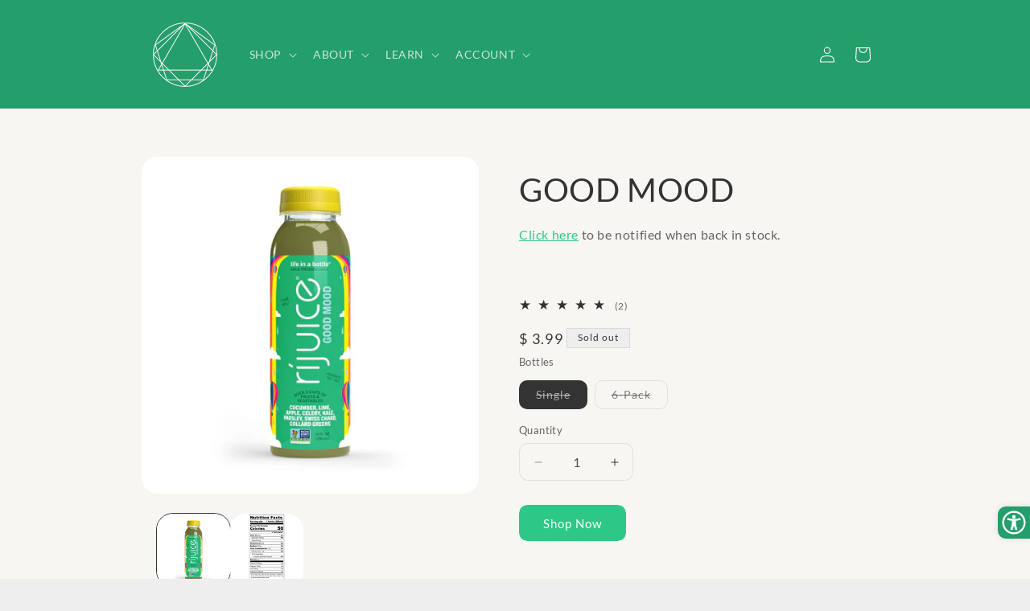

--- FILE ---
content_type: application/javascript
request_url: https://www.rijuice.com/apps/accessibility/assets/js/rijuice.myshopify.com.js
body_size: 79240
content:
var appify_aca_options = {"myshopify_domain":"rijuice.myshopify.com","access_token":"","app_plan":3,"options":{"status":false,"settings":{"position":"0","widget_icon_relative_position":"0px","icon_size":"30px","widget_icon_radius":"10px 0 0 10px","icon_animation":false},"color_setting":{"background_color":"rgba(36, 158, 107, 1)","textColor":"#FFFFFF","linkColor":"#df792c","titleColor":"#df792c","tooltip_color":"#FFC0CB","read_focus_color":"#FF0000"},"theme_setting":{"theme_type":"0","widget_radius":"10px","widget_horizontal_relative_position":"70px","widget_vertical_relative_position":"10px","widget_container_radius":"10px"},"advanced_setting":{"statment":false,"statment_link_text":"Accessibility statment","statment_link":"https://appifycommerce.com/","developer_badge":false,"statment_type":"external"},"button_text_data":{"decrease_text":"Decrease text","increase_text":"Increase text","line_height":"Line Height","letter_spacing":"Letter Spacing","tooltip":"Tooltip","read_focus":"Read Focus","text_align":"20px","disable":"Disable","page_structure":"Page structure","keyboard_navigation":"Keyboard navigation"},"color_text_data":{"grayscale":"Grayscale","invert_colors":"Invert colors","highlight_links":"Highlight links","highlight_headers":"Highlight headers"},"speech_text_data":{"read_selected":"Read Selected","read_page":"Read Page","mute_sounds":"Mute Sounds"},"image_text_data":{"curser":"Change Curser","pause_animation":"Pause Animation","change_fonts":"Change Fonts Type","hide_images":"Hide Images"},"custom_css":"","developer_details":{"selected_text_warning":"Please select desired text first","title":"Accessibility Menu","version_badge":true,"version":"v3.1.0","developed_by":"Developed by","organization_name":"AppifyCommerce","organization_link":"https://appifycommerce.com/"},"default_language":"en-us","accessibility_text_data":{"hide_widget":"Hide widget","keyboard_shortcuts":"Keyboard shortcuts"}},"script_details":{"id":"","src":"","createdAt":"","updatedAt":"","displayScope":"","cache":false}};
const _0x919eaf=_0x5790;(function(_0x40a8c5,_0x48a69b){const _0x22982a=_0x5790,_0x1ba535=_0x40a8c5();while(!![]){try{const _0x5558f0=-parseInt(_0x22982a(0x456))/0x1+parseInt(_0x22982a(0x6da))/0x2*(-parseInt(_0x22982a(0x1b3))/0x3)+parseInt(_0x22982a(0x607))/0x4*(-parseInt(_0x22982a(0x2b7))/0x5)+-parseInt(_0x22982a(0x42c))/0x6*(parseInt(_0x22982a(0x2a3))/0x7)+parseInt(_0x22982a(0x449))/0x8*(-parseInt(_0x22982a(0x303))/0x9)+-parseInt(_0x22982a(0x4cb))/0xa+parseInt(_0x22982a(0x67f))/0xb*(parseInt(_0x22982a(0x251))/0xc);if(_0x5558f0===_0x48a69b)break;else _0x1ba535['push'](_0x1ba535['shift']());}catch(_0x51dc51){_0x1ba535['push'](_0x1ba535['shift']());}}}(_0x10c4,0x430d6));const file_version=_0x919eaf(0x36d);let aca_app_plan=0x3;var domain=_0x919eaf(0x274),objUrlParams=new URLSearchParams(window[_0x919eaf(0x661)][_0x919eaf(0x5fe)])['get'](_0x919eaf(0x4bf)),isValidTheme=objUrlParams!==null&&objUrlParams>=0x0&&objUrlParams<=0x2,aca_data={'position':0x0,'theme_type':isValidTheme?parseInt(objUrlParams):0x1,'icon_size':'45px','icon_animation':!![],'widget_icon_radius':_0x919eaf(0x605),'widget_icon_relative_position':'10px','widget_horizontal_relative_position':_0x919eaf(0x64d),'widget_vertical_relative_position':'0px','widget_radius':'20px','widget_container_radius':_0x919eaf(0x64d),'background_color':_0x919eaf(0x5b3),'text_color':_0x919eaf(0x667),'highlight_header':'orange','highlight_link':_0x919eaf(0x3f0),'read_focus_color':_0x919eaf(0x635),'tooltip_color':'orange','title':_0x919eaf(0x4a9),'disable':_0x919eaf(0x2bb),'version_badge':!![],'version':_0x919eaf(0x360),'descreas_text':_0x919eaf(0x266),'increase_text':_0x919eaf(0x58d),'grayscale':'Saturation','invert_colors':_0x919eaf(0x1e6),'heightlight_links':_0x919eaf(0x411),'heightlight_colors':_0x919eaf(0x259),'read_selected':_0x919eaf(0x43a),'read_page':_0x919eaf(0x5ef),'line_height':_0x919eaf(0x49b),'letter_spacing':_0x919eaf(0x692),'curser':_0x919eaf(0x61a),'text_align':_0x919eaf(0x3f2),'pause_animation':_0x919eaf(0x561),'change_fonts':_0x919eaf(0x33c),'hide_images':_0x919eaf(0x55e),'mute_sounds':_0x919eaf(0x57c),'tooltip':'Tooltip','read_focus':_0x919eaf(0x224),'selected_text_warning':_0x919eaf(0x267),'hide_widget':_0x919eaf(0x637),'page_structure':_0x919eaf(0x359),'keyboard_navigation':'Keyboard\x20Navigation','statment':!![],'statment_link_text':_0x919eaf(0x6ae),'statment_link':_0x919eaf(0x681),'statment_type':_0x919eaf(0x53e),'developer_badge':![],'developed_by':'Developed\x20by','organization_name':'AppifyCommerce','organization_link':_0x919eaf(0x643),'custom_css':'','default_language':_0x919eaf(0x6d8)};let jsonCUSTOM;const startV3=()=>{const _0x13850c=_0x919eaf;domain='apps/accessibility/assets/';const _0x182f73=domain+_0x13850c(0x3d7)+Shopify['shop']+'.json';fetchData(_0x182f73)[_0x13850c(0x5e0)](_0x319cc7=>{appify_aca_options=_0x319cc7,myAccessibility();})[_0x13850c(0x470)](_0x33d163=>myAccessibility());},fetchData=async _0x1439f1=>{const _0x407f11=_0x919eaf;try{const _0x17fff8=await fetch(_0x1439f1,{'headers':new Headers({'ngrok-skip-browser-warning':_0x407f11(0x265)})});if(!_0x17fff8['ok'])throw new Error('Network\x20response\x20was\x20not\x20ok');const _0x295623=await _0x17fff8[_0x407f11(0x366)]();if(Object[_0x407f11(0x554)](_0x295623)[_0x407f11(0x619)]===0x0)throw new Error(_0x407f11(0x2b4));return _0x295623;}catch(_0x33bee3){throw new Error(_0x407f11(0x67b));}};try{const checkLocalstorage=window[_0x919eaf(0x340)];}catch{throw new Error(_0x919eaf(0x1d7));}function _0x10c4(){const _0x44c456=['Cancel','暂停动画','organization_link','Unnamed\x20Link','<svg\x20class=\x22aca_svg_letter_spacing\x22\x20xmlns=\x22http://www.w3.org/2000/svg\x22\x20version=\x221.2\x22\x20viewBox=\x220\x200\x2055\x2014\x22\x20style=\x22padding:18px\x22><g\x20fill=\x22none\x22\x20fill-rule=\x22evenodd\x22\x20stroke=\x22currentColor\x22\x20stroke-linecap=\x22round\x22\x20stroke-width=\x222\x22><path\x20stroke-dasharray=\x224,7\x22\x20d=\x22M3.5\x207h48\x22/><path\x20stroke-linejoin=\x22round\x22\x20d=\x22M7\x2013\x201\x207l6-6m41\x2012\x206-6-6-6\x22/></g></svg>','Jamaica\x20(Jamaica)','Σίγαση\x20ήχων','closest','en-uk','Cursor','.aca_card_box_steps','Mute\x20Sounds','הסתר\x20תמונות','some','innerHTML','#aca_read_focus','అక్షర\x20అంతరం','Espaciado\x20de\x20letras','Выделить\x20заголовки','ایکو\x20موڈ',';\x0a\x20\x20\x20\x20\x20\x20--aca-background-color:\x20','Gråtoner','Aveugle','हाइलाइट\x20हेडर','无障碍菜单','एनीमेशन\x20रोकें','scrollY','Navigate\x20to\x20widget\x20tools','Increase\x20Font\x20Size','Klavye\x20Gezintisi','محاذاة\x20النص','Declaración\x20de\x20accesibilidad','eco_mode','视觉障碍','Slėpti\x20valdiklį','Tarpai\x20tarp\x20raidžių','Danish\x20(Denmark)','TextColor','target','\x20Back</div>\x0a\x20\x20\x20\x20\x20\x20\x20\x20<div\x20class=\x22aca_statement_title\x22>Accessibility\x20Statement</div>\x0a\x20\x20\x20\x20\x20\x20</div>\x0a\x20\x20\x20\x20<div\x20class=\x22aca_statement_body\x20aca_scrollbar\x22>\x0a\x20\x20\x20\x20\x20\x20<p>\x0a\x20\x20\x20\x20\x20\x20\x20\x20We\x20understand\x20the\x20importance\x20of\x20accessibility\x20for\x20all\x20of\x20our\x20customers,\x20including\x20those\x20with\x20disabilities.\x20While\x20our\x20website\x20may\x20not\x20currently\x20meet\x20the\x20Web\x20Content\x20Accessibility\x20Guidelines\x20(WCAG)\x202.1,\x20Level\x20AA,\x20we\x20are\x20actively\x20working\x20towards\x20compliance\x20and\x20constantly\x20seeking\x20ways\x20to\x20improve\x20the\x20user\x20experience\x20for\x20all\x20of\x20our\x20customers.\x0a\x20\x20\x20\x20\x20\x20</p>\x0a\x20\x20\x20\x20\x20\x20<p>\x0a\x20\x20\x20\x20\x20\x20\x20\x20To\x20that\x20end,\x20we\x20have\x20implemented\x20a\x20variety\x20of\x20accessibility\x20tools\x20provided\x20by\x20third-party\x20app,\x20AppifyCommerce.\x20These\x20tools\x20include\x20features\x20such\x20as\x20keyboard\x20navigation,\x20high\x20contrast\x20mode,\x20font\x20resizing,\x20and\x20alternative\x20text\x20for\x20images\x20read\x20focus,\x20various\x20cursor\x20sizes.\x20We\x20have\x20also\x20incorporated\x20tools\x20to\x20help\x20with\x20visual\x20impairments,\x20such\x20as\x20screen\x20readers\x20and\x20text-to-speech\x20functionality.\x0a\x20\x20\x20\x20\x20\x20</p>\x0a\x20\x20\x20\x20\x20\x20<p>\x0a\x20\x20\x20\x20\x20\x20\x20\x20In\x20addition\x20to\x20these\x20technical\x20solutions,\x20we\x20have\x20also\x20made\x20a\x20commitment\x20to\x20providing\x20clear\x20and\x20easy-to-understand\x20information\x20on\x20our\x20website.\x20This\x20includes\x20using\x20simple\x20and\x20straightforward\x20language,\x20providing\x20alternative\x20text\x20for\x20images\x20and\x20videos,\x20and\x20including\x20clear\x20and\x20detailed\x20product\x20descriptions.\x0a\x20\x20\x20\x20\x20\x20</p>\x0a\x20\x20\x20\x20\x20\x20<p>\x0a\x20\x20\x20\x20\x20\x20\x20\x20We\x20understand\x20that\x20accessibility\x20is\x20an\x20ongoing\x20effort\x20and\x20that\x20there\x20may\x20be\x20areas\x20of\x20our\x20website\x20that\x20are\x20not\x20fully\x20accessible.\x20If\x20you\x20have\x20any\x20difficulty\x20accessing\x20our\x20website\x20or\x20have\x20any\x20suggestions\x20for\x20improvements,\x20please\x20contact\x20us\x20at\x20[email\x20or\x20phone\x20number].\x20We\x20will\x20make\x20every\x20effort\x20to\x20respond\x20to\x20your\x20request\x20as\x20soon\x20as\x20possible\x20and\x20work\x20towards\x20resolving\x20any\x20issues\x20you\x20may\x20have\x20encountered.\x0a\x20\x20\x20\x20\x20\x20</p>\x0a\x20\x20\x20\x20\x20\x20<p>\x0a\x20\x20\x20\x20\x20\x20\x20\x20We\x20also\x20strive\x20to\x20provide\x20equal\x20access\x20to\x20our\x20products\x20and\x20services,\x20including\x20our\x20online\x20store\x20and\x20customer\x20service\x20channels.\x20So,\x20we\x20are\x20always\x20open\x20to\x20feedback,\x20suggestions,\x20and\x20ideas\x20on\x20how\x20we\x20can\x20continue\x20to\x20improve\x20accessibility\x20on\x20our\x20website\x20and\x20in\x20all\x20aspects\x20of\x20our\x20business.\x0a\x20\x20\x20\x20\x20\x20</p>\x0a\x20\x20\x20\x20\x20\x20<p>\x0a\x20\x20\x20\x20\x20\x20\x20\x20Our\x20ultimate\x20goal\x20is\x20to\x20ensure\x20that\x20all\x20of\x20our\x20customers,\x20regardless\x20of\x20ability,\x20have\x20a\x20positive\x20and\x20seamless\x20experience\x20when\x20visiting\x20our\x20website\x20and\x20purchasing\x20from\x20our\x20store.\x20Thank\x20you\x20for\x20visiting\x20our\x20store\x20and\x20for\x20your\x20patience\x20as\x20we\x20continue\x20to\x20work\x20towards\x20full\x20compliance\x20with\x20the\x20WCAG\x20guidelines.\x0a\x20\x20\x20\x20\x20\x20</p>\x0a\x20\x20\x20\x20\x20\x20</div>\x0a\x20\x20\x20\x20\x20\x20<a\x20class=\x22aca_developer_link\x22\x20href=\x22https://appifycommerce.com/\x22\x20target=\x22blank\x22>Developed\x20by<br\x20class=\x22aca-line-break\x22\x20aca-font-size=\x2212px\x22\x20aca-line-height=\x2214px\x22\x20aca-letter-spacing=\x220pxpx\x22>AppifyCommerce</a>\x0a\x20\x20\x20\x20</div>','Klaviatuuri\x20navigeerimine','change_fonts','Reiniciar','ایکسیسبیلٹی\x20پروفائل','Инвертировать\x20цвета','ArrowLeft','إخفاء\x20القطعة','theme','Slēpt\x20logrīku','Liên\x20kết\x20đánh\x20dấu','aca_rf','altKey','Перезагрузить','\x27\x20role=\x22button\x22\x20aria-label=\x22Accessibility\x20widget\x20language\x20','Tiêu\x20đề\x20nổi\x20bật','環保模式','aca_page_structure_popup','origin','curser','<svg\x20fill=\x22#000000\x22\x20version=\x221.1\x22\x20id=\x22Capa_1\x22\x20xmlns=\x22http://www.w3.org/2000/svg\x22\x20xmlns:xlink=\x22http://www.w3.org/1999/xlink\x22\x20width=\x22800px\x22\x20height=\x22800px\x22\x20viewBox=\x220\x200\x20569.16\x20569.16\x22\x20xml:space=\x22preserve\x22>\x20<g>\x20<g>\x20<path\x20d=\x22M284.58,0C127.663,0,0,127.663,0,284.58s127.663,284.58,284.58,284.58s284.58-127.663,284.58-284.58S441.497,0,284.58,0z\x20M284.58,507.96c-123.171,0-223.38-100.209-223.38-223.38S161.409,61.2,284.58,61.2s223.38,100.209,223.38,223.38\x20S407.751,507.96,284.58,507.96z\x22/>\x20<path\x20d=\x22M284.58,113.709c-94.217,0-170.871,76.653-170.871,170.871c0,94.218,76.653,170.87,170.871,170.87\x20c94.218,0,170.87-76.652,170.87-170.87C455.45,190.363,378.798,113.709,284.58,113.709z\x20M284.58,394.25\x20c-60.472,0-109.67-49.198-109.67-109.67s49.199-109.67,109.67-109.67s109.67,49.199,109.67,109.67S345.052,394.25,284.58,394.25z\x22\x20/>\x20<circle\x20cx=\x22284.58\x22\x20cy=\x22284.58\x22\x20r=\x2264.933\x22/>\x20</g>\x20</g>\x20</svg>','\x0a\x20\x20\x20\x20\x20\x20<div\x20class=\x22aca_card_footer_hide_widget_text\x22>','Menu\x20Acessibilidade','Тип\x20шрифта','version_badge','<svg\x20xmlns=\x22http://www.w3.org/2000/svg\x22\x20viewBox=\x220\x200\x2014\x2011\x22\x20width=\x22100%\x22\x20height=\x22100%\x22><path\x20fill=\x22currentColor\x22\x20fill-rule=\x22evenodd\x22\x20stroke=\x22currentColor\x22\x20stroke-width=\x220.5\x22\x20d=\x22M1\x2010V1.4125h2.8968759c2.7220645\x200\x204.6449908\x201.775\x204.6449908\x204.2875\x200\x202.5125-1.9229263\x204.3-4.6449908\x204.3H1Zm.97395-1.7631818h1.9229263c2.1476839\x200\x203.6585545-1.1706833\x203.6585545-2.9740909C7.5554308\x203.470591\x206.0445602\x202.3\x203.8968763\x202.3H1.97395v5.9368182ZM11.809437\x202.65l.004584.8875h1.605048v.8375h-1.600688L12.008\x2010h-1.414166L10.812\x204.375h-.969534v-.8375h1.023692l.030044-.8875c.0320746-.9625.6440977-1.65\x201.482911-1.65.396736\x200\x20.7919618.15\x201.120887.4125l-.385091.6875c-.1391915-.15-.3806405-.2625-.651108-.2625-.3527837\x200-.6568024.3375-.654364.8125Z\x22></path></svg>','Forøg\x20skriftstørrelse','#0C42CE','top','selected_text_warning','div','.aca_hide_widget_confirmation','Evidenzia\x20collegamenti','التشبع','adhd','Başlıkları\x20Vurgula','#FF0000','Sehbehindert','प्रवेशयोग्यता\x20विधान','</div>\x0a\x20\x20\x20\x20\x20\x20<div\x20id=\x22aca_toast_message\x22></div>\x0a\x20\x20\x20\x20</div>\x0a\x20\x20','Left','No\x20browser\x20detection','#headings','પૃષ્ઠ\x20વાંચો','<svg\x20class=\x22aca_svg_read_page\x22\x20\x20xmlns=\x22http://www.w3.org/2000/svg\x22\x20version=\x221.2\x22\x20viewBox=\x220\x200\x2070\x2031\x22><path\x20fill=\x22none\x22\x20stroke=\x22currentColor\x22\x20stroke-linecap=\x22round\x22\x20stroke-width=\x222\x22\x20d=\x22M69\x2018h-4.875c-.8284271\x200-1.5-.6715729-1.5-1.5v-2.125c0-1.1736051-.9513949-2.125-2.125-2.125s-2.125.9513949-2.125\x202.125V20.5c0\x201.1045695-.8954305\x202-2\x202h-.25c-1.1045695\x200-2-.8954305-2-2v-9.625c0-1.1736051-.9513949-2.125-2.125-2.125s-2.125.9513949-2.125\x202.125V22.5c0\x201.1045695-.8954305\x202-2\x202h-.25c-1.1045695\x200-2-.8954305-2-2V7.75c0-1.1045695-.8954305-2-2-2h-.25c-1.1045695\x200-2\x20.8954305-2\x202v18c0\x201.1045695-.8954305\x202-2\x202h-.3164062c-1.1045695\x200-2-.8954305-2-2V3c0-1.1045695-.8954306-2-2-2H34.875c-1.1045695\x200-2\x20.8954305-2\x202v24.5c0\x201.1045695-.8954305\x202-2\x202h-.25c-1.1045695\x200-2-.8954305-2-2v-21c0-1.1045695-.8954305-2-2-2h-.25c-1.1045695\x200-2\x20.8954305-2\x202v17.25c0\x201.1045695-.8954305\x202-2\x202h-.25c-1.1045695\x200-2-.8954305-2-2v-13c0-1.1045695-.8954305-2-2-2h-.25c-1.1045695\x200-2\x20.8954305-2\x202v8.75c0\x201.1045695-.8954305\x202-2\x202h-.25c-1.1045695\x200-2-.8954305-2-2v-5.125c0-1.1736051-.9513949-2.125-2.125-2.125-1.173605\x200-2.125.9513949-2.125\x202.125V16.5c0\x20.8284271-.671573\x201.5-1.5\x201.5H1h0\x22/></svg>','Accessibility\x20Profiles','Izlasiet\x20Fokuss','from','Menu\x20dostępności','localeCompare','הצהרת\x20נגישות','aca-zoom-out','Μειώστε\x20το\x20μέγεθος\x20γραμματοσειράς','cursoren','ja-ja','Evidenzia\x20le\x20intestazioni','Ẩn\x20tiện\x20ích','color_text_data','Nustatyti\x20iš\x20naujo','type','aca_selected_box','>\x0a\x20\x20\x20\x20\x20\x20<span\x20class=\x27aca_lang_list_li_span\x27>\x0a\x20\x20\x20\x20\x20\x20\x20\x20','lang','querySelectorAll','Ślepy','Cursore','फोकस\x20वाचा','Ctrl\x20/\x20⌘,\x20Shift,\x20K','\x22\x20viewBox=\x220\x200\x20457.487\x20457.487\x22\x20xml:space=\x22preserve\x22>\x20<g\x20id=\x22XMLID_3_\x22><g><g><path\x20d=\x22M349.214,164.842L334.156,179.9c19.61,7.558,33.562,26.603,33.562,48.844c0,25.431-18.239,46.683-42.322,51.364V188.66\x20l-20,20v82.406v84.349c0,3.189-1.762,6.074-4.597,7.529c-2.774,1.423-6.174,1.233-8.8-0.652\x20c-0.034-0.024-0.067-0.048-0.102-0.071l-94.236-65.827l-14.363,14.363l97.103,67.829c8.998,6.421,20.419,6.827,29.531,2.15\x20c9.538-4.897,15.463-14.6,15.463-25.322v-75.056c35.161-4.887,62.322-35.131,62.322-71.615\x20C387.719,201.076,372.096,177,349.214,164.842z\x22/><path\x20d=\x22M324.779,76.14c-1.747-8.278-7.106-15.416-14.846-19.39c-9.11-4.676-20.529-4.271-29.53,2.15l-113.278,79.128H79.769\x20c-5.522,0-10,4.477-10,10v161.43c0,5.523,4.478,10,10,10h1.691l20-20H89.769v-141.43h70.502v82.619l20-20V153.24l111.627-77.974\x20c0.034-0.024,0.067-0.048,0.102-0.072c2.678-1.921,6.082-2.047,8.799-0.652c2.836,1.456,4.598,4.341,4.598,7.53v13.45\x20L324.779,76.14z\x22/><path\x20d=\x22M228.743,0C102.318,0,0.001,102.306,0.001,228.743c0,61.207,23.869,118.615,66.991,161.74\x20c0.002,0.002,0.004,0.004,0.006,0.007c0.002,0.002,0.005,0.004,0.007,0.006c43.11,43.106,100.511,66.991,161.739,66.991\x20c126.426,0,228.743-102.306,228.743-228.744C457.487,102.085,354.976,0,228.743,0z\x20M20.001,228.743\x20C20.001,113.642,113.643,20,228.743,20c52.595,0,102.175,19.644,140.295,54.305L74.307,369.039\x20C39.68,330.956,20.001,281.393,20.001,228.743z\x20M228.743,437.487c-52.594,0-102.174-19.644-140.295-54.305L383.182,88.448\x20c34.696,38.158,54.306,87.751,54.306,140.295C437.487,343.845,343.846,437.487,228.743,437.487z\x22/></g></g></g></svg>','Bline','ઇકો-મોડ','Навигация\x20с\x20помощью\x20клавиатуры','then','locale','none','#aca_css','block','aca-enlarged-mode','आवाज\x20नि:शब्द\x20करा','<svg\x20class=\x22aca_svg_read_selected\x22\x20\x20xmlns=\x22http://www.w3.org/2000/svg\x22\x20version=\x221.2\x22\x20viewBox=\x220\x200\x2046\x2030\x22><path\x20fill=\x22none\x22\x20stroke=\x22currentColor\x22\x20stroke-linecap=\x22round\x22\x20stroke-width=\x222\x22\x20d=\x22M1\x2015h5.1c.8284271\x200\x201.5.6715729\x201.5\x201.5V19c0\x201.1045695.8954305\x202\x202\x202h.4c1.1045695\x200\x202-.8954305\x202-2V9c0-1.1045695.8954305-2\x202-2h.4c1.1045695\x200\x202\x20.8954305\x202\x202v18c0\x201.1045695.8954305\x202\x202\x202h.46875c1.1045695\x200\x202-.8954305\x202-2V3c0-1.1045695.8954305-2\x202-2H23.2c1.1045695\x200\x202\x20.8954305\x202\x202v19c0\x201.1045695.8954305\x202\x202\x202h.4c1.1045695\x200\x202-.8954305\x202-2V11c0-1.1045695.8954305-2\x202-2h.4c1.1045695\x200\x202\x20.8954305\x202\x202v8c0\x201.1045695.8954305\x202\x202\x202h.4c1.1045695\x200\x202-.8954305\x202-2v-2.5c0-.8284271.6715729-1.5\x201.5-1.5H45\x22/></svg>','invertcolor','</div>','app_plan','toLocaleString','Graustufen','Hightlight\x20Headers','heightlight_colors','Read\x20Page','documentElement','દૃષ્ટિહીન','heading-','アニメーションを一時停止','Chế\x20độ\x20sinh\x20thái','ફોન્ટ\x20પ્રકાર','metaKey','aca_pa','BackgroundColor','value','/apps/accessibility/assets/locale/en.json','Araç\x20ipuçları','linkColor','<svg\x20xmlns=\x22http://www.w3.org/2000/svg\x22\x20class=\x22aca_pause_icon\x22\x20shape-rendering=\x22geometricPrecision\x22\x20text-rendering=\x22geometricPrecision\x22\x20image-rendering=\x22optimizeQuality\x22\x20fill-rule=\x22evenodd\x22\x20clip-rule=\x22evenodd\x22\x20viewBox=\x220\x200\x20512\x20511.99\x22><path\x20fill-rule=\x22nonzero\x22\x20d=\x22M256\x200c70.68\x200\x20134.7\x2028.66\x20181.02\x2074.98C483.34\x20121.3\x20512\x20185.32\x20512\x20256s-28.66\x20134.69-74.98\x20181.01C390.7\x20483.33\x20326.68\x20511.99\x20256\x20511.99s-134.7-28.66-181.02-74.98C28.66\x20390.69\x200\x20326.68\x200\x20256c0-70.68\x2028.66-134.7\x2074.98-181.02C121.3\x2028.66\x20185.32\x200\x20256\x200zm-66.92\x20168.32h38.04c5.09\x200\x209.24\x204.21\x209.24\x209.24v156.87c0\x205.03-4.19\x209.23-9.24\x209.23h-38.04c-5.03\x200-9.23-4.16-9.23-9.23V177.56c0-5.09\x204.15-9.24\x209.23-9.24zm95.77\x200h38.06c5.08\x200\x209.23\x204.2\x209.23\x209.24v156.87c0\x205.03-4.19\x209.23-9.23\x209.23h-38.06c-5.04\x200-9.23-4.16-9.23-9.23V177.56c0-5.09\x204.16-9.24\x209.23-9.24zm127.9-69.07C372.64\x2059.15\x20317.21\x2034.33\x20256\x2034.33c-61.21\x200-116.64\x2024.82-156.75\x2064.92-40.1\x2040.11-64.92\x2095.54-64.92\x20156.75\x200\x2061.21\x2024.82\x20116.63\x2064.92\x20156.74\x2040.11\x2040.1\x2095.54\x2064.92\x20156.75\x2064.92\x2061.21\x200\x20116.64-24.82\x20156.75-64.92\x2040.1-40.11\x2064.92-95.53\x2064.92-156.74\x200-61.21-24.82-116.64-64.92-156.75z\x22/></svg>','search','getAttribute','Mettre\x20en\x20surbrillance\x20les\x20en-têtes','Z\x20zaburzeniami\x20wzroku','#links','Курсор','</ul>\x0a\x20\x20\x20\x20\x20\x20</div>\x0a\x20\x20\x20\x20</div>','50%','फ़ॉन्ट\x20आकार\x20बढ़ाएँ','20JuvrsV','Dysleksja','Confirm','\x0a\x20\x20\x20\x20\x20\x20<div\x20class=\x22acc_card_read_buttons\x22>\x0a\x20\x20\x20\x20\x20\x20\x20\x20<div\x20class=\x22acc_card_play_button\x22>','Заявление\x20о\x20доступности','Menu\x20d\x27accessibilité','link','aca_read_mask_top','chứng\x20khó\x20đọc','إخفاء\x20الصور','keydown','tagName','Altezza\x20della\x20linea','cancel','ఎంచుకున్నది\x20చదవండి','Læs\x20udvalgte','Allinea\x20il\x20testo','LinkColor','length','Change\x20Curser','Zmniejsz\x20rozmiar\x20czcionki','nodeType','Destacar\x20enlaces','icon','stringify','!important;','#aca_toast_close','scrollX','http://localhost:3000','Fonts\x20Type','clientY','カーソル','Lasīt\x20atlasītos','createElement','Værktøjstip','Typ\x20czcionki','Perfil\x20de\x20acessibilidade','\x0a\x20\x20\x20\x20<div\x20class=\x22','డిస్లెక్సియా','change','bottom','font-family','Times\x20New\x20Romen','Nulstil','Menú\x20de\x20accesibilidad','</div>\x0a\x20\x20\x20\x20</div>\x0a\x20\x20\x20\x20<div\x20class=\x22aca_card_footer_hide_widget\x22\x20type=\x22aca_hide_widget\x22\x20','#215852','aca_card_box_text','Hide\x20widget','<div\x20class=\x22aca_ps_badge\x22>','Fokus\x20lesen','Bilder\x20ausblenden','Wyrównaj\x20tekst','aca-','Επισημάνετε\x20συνδέσμους','રીસેટ\x20કરો','Menú\x20Accesibilidad\x20rehegua','sort','statment_link','<svg\x20xmlns=\x22http://www.w3.org/2000/svg\x22\x20viewBox=\x220\x200\x2037\x2028\x22><path\x20fill=\x22#c8102e\x22\x20d=\x22M0,0H37V28H0Z\x22\x20/><path\x20stroke=\x22#fff\x22\x20stroke-width=\x224\x22\x20d=\x22M0,14h37M14,0v28\x22\x20/></svg>','https://appifycommerce.com/','سنترپتی','aca-hide-images','</div>\x0a\x20\x20\x20\x20\x20\x20\x20\x20</div>\x0a\x20\x20\x20\x20\x20\x20','.aca_lang_selector','मजकूर\x20संरेखित\x20करा','Vähenda\x20fondi\x20suurust','کی\x20بورڈ\x20نیویگیشن','글꼴\x20크기\x20늘리기','키보드\x20탐색','0px','ko-ko','te-IN','Bogstavafstand','div[type=aca_ps]','エコモード','آوازیں\x20خاموش\x20کریں۔','ટૂલટિપ્સ','Disminuir\x20tamaño\x20de\x20fuente','접근성\x20설명','ヘッダーを強調表示','hide_images','.aca_svg_check_mark','הקטנת\x20גודל\x20גופן','<svg\x20xmlns=\x22http://www.w3.org/2000/svg\x22\x20class=\x22aca_svg_arrow_down\x22\x20viewBox=\x220\x200\x206\x2011\x22\x20width=\x22100%\x22\x20height=\x22100%\x22><path\x20fill=\x22currentColor\x22\x20fill-rule=\x22evenodd\x22\x20d=\x22m.5\x2010.5\x205-5-5-5\x22></path></svg>','true','\x22>\x0a\x20\x20\x20\x20','文本对齐','סַמָן','Öka\x20teckensnittsstorleken','location','Paryškinkite\x20antraštes','Δομή\x20σελίδας','aca_keyboard_shortcuts_title','Kurzinfos','langtitle','#FFFFFF','indexOf','*:not([class*=\x27aca_\x27]):not(img)','الٹا\x20رنگ','Teksta\x20līdzināšana','trim','<svg\x20xmlns=\x22http://www.w3.org/2000/svg\x22\x20class=\x22aca_svg_arrow_left\x22\x20viewBox=\x220\x200\x206\x2011\x22\x20width=\x22100%\x22\x20height=\x22100%\x22><path\x20fill=\x22currentColor\x22\x20fill-rule=\x22evenodd\x22\x20d=\x22m.5\x2010.5\x205-5-5-5\x22></path></svg>','تسليط\x20الضوء\x20على\x20الرؤوس','画像を非表示','Ombotuichave\x20Fuente\x20tuichakue','Zaznacz\x20nagłówki','Colores\x20invertidos','highlight_link','Suggerimenti','.aca_lang_list','קרא\x20את\x20נבחרים','失読症','Page\x20Stucture','دوبارہ\x20ترتیب\x20دیں۔','頁面結構','something\x20went\x20wrong\x20please\x20try\x20again...','하이라이트\x20링크','\x22\x20tabindex=\x22','\x20-->\x0a\x20\x20</div>','259336nKRqmX','Συμβουλές\x20εργαλείων','https://www.appifycommerce.com/accessibility-statement/','Navegación\x20por\x20teclado','קרא\x20פוקוס','Sverige\x20(Sweden)','aca_ps_ul','字體類型','ページ構造','फोकस\x20पढ़ें','Насыщенность','aca_card_box\x20aca_card_box_','<svg\x20class=\x22aca_svg_grayscale\x22\x20xmlns=\x22http://www.w3.org/2000/svg\x22\x20fill=\x22none\x22\x20version=\x221.2\x22\x20viewBox=\x220\x200\x2020\x2028\x22><path\x20stroke=\x22currentColor\x22\x20stroke-linejoin=\x22round\x22\x20stroke-width=\x222\x22\x20d=\x22M17.5323\x2013.5777\x2010\x201\x202.34888\x2013.7855C1.4995\x2015.1093\x201\x2016.6628\x201\x2018.3333\x201\x2023.1195\x205.02975\x2027\x2010\x2027c4.9703\x200\x209-3.8805\x209-8.6667\x200-1.6457-1.3363-4.5282-1.3489-4.5478l-.1188-.2078Z\x22\x20clip-rule=\x22evenodd\x22/><path\x20fill=\x22currentColor\x22\x20fill-rule=\x22evenodd\x22\x20d=\x22M10\x2027c4.9703\x200\x209-3.8805\x209-8.6667\x200-1.6457-1.3363-4.5282-1.3489-4.5478l-.1188-.2078L10\x201\x22\x20clip-rule=\x22evenodd\x22/></svg>','\x0a\x20\x20\x20\x20\x20\x20<div\x20id=\x22aca-box-loader\x22\x20class=\x22aca-box-loader\x22>&nbsp;</div>\x0a\x20\x20\x20\x20\x20\x20<div\x20class=\x22aca_card_box_text\x20','Aumenta\x20la\x20dimensione\x20del\x20carattere','Fuentes\x20Tipo\x20rehegua','removeItem','Low\x20saturation','\x20<svg\x20version=\x221.1\x22\x20class=\x22aca_svg_mute_sounds\x22\x20\x20id=\x22Layer_1\x22\x20xmlns=\x22http://www.w3.org/2000/svg\x22\x20xmlns:xlink=\x22http://www.w3.org/1999/xlink\x22\x20x=\x220px\x22\x20y=\x220px\x22\x20fill=\x22','Letter\x20Spacing','image_text_data','ctrlKey','છબીઓ\x20છુપાવો','dsbl','error','highlight_links','style','\x0a\x20\x20<br\x20class=\x22aca-line-break\x22/>\x0a\x20\x20<span\x20class=\x22aca_website_text\x22>www.appifycommerce.com</span>\x0a\x20\x20</a>','read_focus','페이지\x20구조','DisplayNone','aca_read_focus','नेत्रहीन','#aca_','alt','Tipo\x20de\x20fuente','substring','Ciego','प्रतिमा\x20लपवा','Прочитать\x20выбранное','निवडलेले\x20वाचा','Skaitykite\x20Focus','</div>\x0a\x20\x20\x20\x20\x20\x20</div>','<svg\x20class=\x22aca_svg_highlight_links\x22\x20xmlns=\x22http://www.w3.org/2000/svg\x22\x20version=\x221.2\x22\x20viewBox=\x220\x200\x2038\x2016\x22\x20\x20style=\x22padding:18px;\x22><path\x20fill=\x22none\x22\x20stroke=\x22currentColor\x22\x20stroke-linecap=\x22round\x22\x20stroke-width=\x222\x22\x20d=\x22M16\x2015H6.631C3.521\x2015\x201\x2012.479\x201\x209.369V6.631C1\x203.521\x203.521\x201\x206.631\x201H16m6\x200h9.369C34.479\x201\x2037\x203.521\x2037\x206.631v2.738C37\x2012.479\x2034.479\x2015\x2031.369\x2015H22M12\x208h14\x22/></svg>','\x20aca_card_box_','div[type=aca_cc]','data','Accessibility\x20statment','Resetowanie','Línea\x20Altura\x20rehegua',';\x0a\x20\x20\x20\x20\x20\x20--aca-highlight-link:\x20','filter','getComputedStyle','לקוי\x20ראייה','\x0a\x20\x20\x20\x20<div\x20class=\x27aca_profile_select\x27\x20','键盘导航','Nägemispuudega','Aklas','تسليط\x20الضوء\x20على\x20الروابط','पाठ\x20संरेखित','.aca_read_focus_arrow','ελληνικά\x20(Greece)','Απόκρυψη\x20εικόνων','external','marginLeft','check_mark','flag_india','रंग\x20बदलें','clientHeight','div[type=aca_dt]','<div\x20class=\x22aca_position\x20','highlight_header','flag_ta','Ler\x20página','Atiestatīt','डिस्लेक्सिया','Ukryj\x20widget','Tööriistanõuanded','forEach','role','Types\x20de\x20polices','zh-cn','Выделить\x20ссылки','aca_tab_content','\x0a\x20\x20\x20\x20<span\x20class=\x22aca_hide_title_text\x22>Accessibility\x20Tools\x20Keyboard\x20Shortcuts\x20(CTRL/⌘+Shift+S)</span>\x0a\x20\x20\x20\x20<button\x20class=\x22aca_keyboard_shortcuts_close\x22\x20tabindex=\x221\x22>&times;</button>\x0a\x20\x20',';\x0a\x20\x20\x20\x20}\x0a\x20\x20\x20\x20','aca_hide_widget_confirmation','</span>\x0a\x20\x20\x20\x20\x20\x20<div\x20class=\x22aca_profile_box_selected\x20DisplayNone\x22>','flag_usa','en-us','Dicas\x20de\x20ferramentas','6284JRoJsE','youtube.com','Animation\x20anhalten','includes','load','Leggi\x20Fuoco','.aca_lang_list_li','Grayscale','navigation','Puslapio\x20struktūra','textContent','Profil\x20d\x27accessibilité','aca_ta','Κορεσμός','ניווט\x20במקלדת','Discapacitados\x20visuales','toUpperCase','aca_overlay','landmark-','<svg\x20xmlns=\x22http://www.w3.org/2000/svg\x22\x20class=\x22aca_play_icon\x22\x20shape-rendering=\x22geometricPrecision\x22\x20text-rendering=\x22geometricPrecision\x22\x20image-rendering=\x22optimizeQuality\x22\x20fill-rule=\x22evenodd\x22\x20clip-rule=\x22evenodd\x22\x20viewBox=\x220\x200\x20512\x20512\x22><path\x20fill-rule=\x22nonzero\x22\x20d=\x22M255.99\x200c70.68\x200\x20134.7\x2028.66\x20181.02\x2074.98C483.33\x20121.3\x20512\x20185.31\x20512\x20256c0\x2070.68-28.67\x20134.69-74.99\x20181.01C390.69\x20483.33\x20326.67\x20512\x20255.99\x20512S121.3\x20483.33\x2074.98\x20437.01C28.66\x20390.69\x200\x20326.68\x200\x20256c0-70.67\x2028.66-134.7\x2074.98-181.02C121.3\x2028.66\x20185.31\x200\x20255.99\x200zm77.4\x20269.81c13.75-8.88\x2013.7-18.77\x200-26.63l-110.27-76.77c-11.19-7.04-22.89-2.9-22.58\x2011.72l.44\x20154.47c.96\x2015.86\x2010.02\x2020.21\x2023.37\x2012.87l109.04-75.66zm79.35-170.56c-40.1-40.1-95.54-64.92-156.75-64.92-61.21\x200-116.63\x2024.82-156.74\x2064.92-40.1\x2040.11-64.92\x2095.54-64.92\x20156.75\x200\x2061.22\x2024.82\x20116.64\x2064.92\x20156.74\x2040.11\x2040.11\x2095.53\x2064.93\x20156.74\x2064.93\x2061.21\x200\x20116.65-24.82\x20156.75-64.93\x2040.11-40.1\x2064.93-95.52\x2064.93-156.74\x200-61.22-24.82-116.64-64.93-156.75z\x22/></svg>','[class^=\x22aca_\x22][role=\x22button\x22],\x20[class^=\x22aca_\x22]\x20a,\x20[class^=\x22aca_\x22]\x20select','突出显示页眉','<svg\x20class=\x22aca_svg_invert_colorss\x22\x20xmlns=\x22http://www.w3.org/2000/svg\x22\x20fill=\x22none\x22\x20version=\x221.2\x22\x20viewBox=\x220\x200\x2034\x2032\x22><path\x20stroke=\x22currentColor\x22\x20stroke-linecap=\x22round\x22\x20stroke-linejoin=\x22round\x22\x20stroke-width=\x222\x22\x20d=\x22M31\x201H3c-1.10457\x200-2\x20.89543-2\x202v18.4c0\x201.1046.89543\x202\x202\x202h28c1.1046\x200\x202-.8954\x202-2V3c0-1.10457-.8954-2-2-2ZM10.6016\x2029.8h12.8M17\x2023.4v6.4\x22/><path\x20fill=\x22currentColor\x22\x20fill-rule=\x22evenodd\x22\x20d=\x22m13.4062\x2014.7134\x207.3695-5.15859c1.1307\x201.74369.9318\x204.09849-.5969\x205.62719-1.7573\x201.7573-4.6066\x201.7573-6.3639\x200-.1488-.1488-.285-.3055-.4087-.4686Z\x22\x20clip-rule=\x22evenodd\x22/><path\x20fill=\x22currentColor\x22\x20fill-rule=\x22evenodd\x22\x20d=\x22M13.4094\x2014.7134\x202.57346\x2022.2986c-.16808.1176-.36829.1807-.57346.1807-.55228\x200-1-.4477-1-1V3c0-1.10457.89543-2\x202-2h28.7311c.1305\x200\x20.2528.06368.3276.17062.1267.18097.0827.43039-.0983.55707L20.7788\x209.55483c-.1692-.26089-.3681-.5081-.5968-.73681-1.7574-1.75736-4.6066-1.75736-6.364\x200-1.6085\x201.60858-1.7447\x204.13188-.4086\x205.89538Z\x22\x20clip-rule=\x22evenodd\x22/></svg>','aca_tooltip','114sUOwEh','aca_rp','Tõstke\x20esile\x20Lingid','</div>\x0a\x20\x20\x20\x20</div>\x0a\x20\x20','grayscale','aria-label','Diminuir\x20o\x20tamanho\x20da\x20fonte','aca_lang_select_span','日本\x20(Japanese)','Nascondi\x20widget','enlarge','Rīku\x20padomi','음소거','minHeight','Oñomi\x20widget','.aca_lang_select','페이지\x20읽기','aca_dt','\x20&#47;&gt;</div>\x20','Developed\x20by','You\x20are\x20using\x20','Reakõrgus','पत्र\x20अंतराल','pt-PT','Teksti\x20joondamine','ارتفاع\x20الخط','background:','userAgent','Läs\x20utvalda','tooltip_color','guarani\x20(Brazil)','<svg\x20class=\x22aca_svg_increase_text\x22\x20xmlns=\x22http://www.w3.org/2000/svg\x22\x20version=\x221.2\x22\x20viewBox=\x220\x200\x2045\x2029\x22><g\x20fill=\x22none\x22\x20fill-rule=\x22evenodd\x22\x20stroke=\x22currentColor\x22\x20stroke-linecap=\x22round\x22\x20stroke-width=\x222.5\x22><path\x20stroke-linejoin=\x22round\x22\x20d=\x22M33.16\x2027.1612903V2m-9.84\x205.03225806V2H43v5.03225806\x22/><path\x20d=\x22M28.24\x2027.1612903h9.84\x22/><path\x20stroke-linejoin=\x22round\x22\x20d=\x22M8.56\x2023.8064516V7.03225806M2\x2010.38709677V7.03225806h13.12v3.35483871\x22/><path\x20d=\x22M5.28\x2023.8064516h6.56\x22/></g></svg>','zoom','पृष्ठ\x20वाचा','अभिगम्यता\x20प्रोफ़ाइल','Aumentar\x20o\x20tamanho\x20da\x20fonte','Accessiblity\x20preview\x20is\x20not\x20supported\x20to\x20your\x20window\x20due\x20to\x20some\x20localdata(localStorage)\x20is\x20not\x20accessible','省电模式','invert_colors','toggle','Lapas\x20struktūra','aria-hidden','متن\x20سیدھ\x20کریں۔','పేజీ\x20నిర్మాణం','escala\x20de\x20grises','eesti\x20keel\x20(Estonian)','classList','This\x20feature\x20is\x20limited\x20to\x20this\x20plan\x20you\x20can\x20not\x20change\x20the\x20languages.\x20Please\x20contact\x20store\x20owner\x20to\x20upgrade\x20plan\x20to\x20use\x20this\x20change\x20langugage\x20feature','active','\x20browser','Tryb\x20Eco','Invert\x20Colors','.aca_statement_back','<div\x20class=\x22aca-shortcut-single-key\x22>','Μενού\x20προσβασιμότητας','\x20tabindex=\x22101\x22\x20role=\x22button\x22\x20aria-label=\x22aca-reset\x22>\x0a\x20\x20\x20\x20\x20\x20','Mode\x20éco','Silenciar\x20sonidos','pop','Oñomi\x20Ta’ãngamýi','normal','<svg\x20class=\x22aca_svg_descrease_text\x22\x20xmlns=\x22http://www.w3.org/2000/svg\x22\x20version=\x221.2\x22\x20viewBox=\x220\x200\x2030\x2020\x22\x20style=\x22height:\x2050px;\x20padding:\x2015px;\x22><g\x20fill=\x22none\x22\x20fill-rule=\x22evenodd\x22\x20stroke=\x22currentColor\x22\x20stroke-linecap=\x22round\x22\x20stroke-width=\x221.7\x22><path\x20stroke-linejoin=\x22round\x22\x20d=\x22M22.28\x2018.4193548V1m-6.72\x203.48387097V1H29v3.48387097\x22/><path\x20d=\x22M18.92\x2018.4193548h6.72\x22/><path\x20stroke-linejoin=\x22round\x22\x20d=\x22M5.48\x2016.0967742V4.48387097M1\x206.80645161V4.48387097h8.96v2.32258064\x22/><path\x20d=\x22M3.24\x2016.0967742h4.48\x22/></g></svg>','<svg\x20class=\x22aca_svg_header_close\x22\x20xmlns=\x22http://www.w3.org/2000/svg\x22\x20viewBox=\x220\x200\x2014\x2014\x22><path\x20fill=\x22none\x22\x20stroke=\x22currentColor\x22\x20stroke-linecap=\x22round\x22\x20stroke-width=\x222\x22\x20d=\x22m2.30436241\x202.30436238\x209.39127515\x209.39127515m-9.39127518\x206e-8\x209.39127515-9.39127515\x22></path></svg>','قائمة\x20إمكانية\x20الوصول','Eko-mod','.acc_card_play_button','Bağlantıları\x20Vurgula','.aca_card_box,\x20.aca_profile_box,\x20.aca_card_footer_reset_button,\x20.aca_card_footer_hide_widget,\x20.aca_card_header_shortcuts_link','प्रवेशयोग्यता\x20प्रोफाइल','keyboard_navigation','સંતૃપ્તિ','Oświadczenie\x20o\x20dostępności','ツールチップ','Tillgänglighetsförklaring','ariaLabel','Đọc\x20đã\x20chọn','Διάστιχο\x20γραμμάτων','push','Dyslexie','\x0a\x20\x20\x20\x20<div\x20class=\x27aca_lang_select\x20','setItem','कर्सर\x20बदलें','button_text_data','<div\x20class=\x22aca-safari-note\x22>Note:\x20In\x20Safari,\x20use\x20the\x20Command\x20(⌘)\x20key\x20with\x20Ctrl\x20key\x20and\x20the\x20shortcut\x20key\x20to\x20access\x20keyboard\x20shortcuts.</div>','<div\x20class=\x22aca_card_box_steps_sub\x22></div>','અંધ','高亮度連結','contains','Sıfırla','thang\x20độ\x20xám','Destacar\x20cabeçalhos','<svg\x20xmlns=\x22http://www.w3.org/2000/svg\x22\x20width=\x22512\x22\x20height=\x22512\x22\x20viewBox=\x220\x200\x20512\x20512\x22\x20><mask\x20id=\x22a\x22><circle\x20cx=\x22256\x22\x20cy=\x22256\x22\x20r=\x22256\x22\x20fill=\x22#fff\x22/></mask><g\x20mask=\x22url(#a)\x22><path\x20fill=\x22#ffda44\x22\x20d=\x22m0\x20128\x20256-32\x20256\x2032v256l-256\x2032L0\x20384Z\x22/><path\x20fill=\x22#d80027\x22\x20d=\x22M0\x200h512v128H0zm0\x20384h512v128H0z\x22/><g\x20fill=\x22#eee\x22><path\x20d=\x22M144\x20304h-16v-80h16zm128\x200h16v-80h-16z\x22/><ellipse\x20cx=\x22208\x22\x20cy=\x22296\x22\x20rx=\x2248\x22\x20ry=\x2232\x22/></g><g\x20fill=\x22#d80027\x22><rect\x20width=\x2216\x22\x20height=\x2224\x22\x20x=\x22128\x22\x20y=\x22192\x22\x20rx=\x228\x22/><rect\x20width=\x2216\x22\x20height=\x2224\x22\x20x=\x22272\x22\x20y=\x22192\x22\x20rx=\x228\x22/><path\x20d=\x22M208\x20272v24a24\x2024\x200\x200\x200\x2024\x2024\x2024\x2024\x200\x200\x200\x2024-24v-24h-24z\x22/></g><rect\x20width=\x2232\x22\x20height=\x2216\x22\x20x=\x22120\x22\x20y=\x22208\x22\x20fill=\x22#ff9811\x22\x20ry=\x228\x22/><rect\x20width=\x2232\x22\x20height=\x2216\x22\x20x=\x22264\x22\x20y=\x22208\x22\x20fill=\x22#ff9811\x22\x20ry=\x228\x22/><rect\x20width=\x2232\x22\x20height=\x2216\x22\x20x=\x22120\x22\x20y=\x22304\x22\x20fill=\x22#ff9811\x22\x20rx=\x228\x22/><rect\x20width=\x2232\x22\x20height=\x2216\x22\x20x=\x22264\x22\x20y=\x22304\x22\x20fill=\x22#ff9811\x22\x20rx=\x228\x22/><path\x20fill=\x22#ff9811\x22\x20d=\x22M160\x20272v24c0\x208\x204\x2014\x209\x2019l5-6\x205\x2010a21\x2021\x200\x200\x200\x2010\x200l5-10\x205\x206c6-5\x209-11\x209-19v-24h-9l-5\x208-5-8h-10l-5\x208-5-8z\x22/><path\x20d=\x22M122\x20252h172m-172\x2024h28m116\x200h28\x22/><path\x20fill=\x22#d80027\x22\x20d=\x22M122\x20248a4\x204\x200\x200\x200-4\x204\x204\x204\x200\x200\x200\x204\x204h172a4\x204\x200\x200\x200\x204-4\x204\x204\x200\x200\x200-4-4zm0\x2024a4\x204\x200\x200\x200-4\x204\x204\x204\x200\x200\x200\x204\x204h28a4\x204\x200\x200\x200\x204-4\x204\x204\x200\x200\x200-4-4zm144\x200a4\x204\x200\x200\x200-4\x204\x204\x204\x200\x200\x200\x204\x204h28a4\x204\x200\x200\x200\x204-4\x204\x204\x200\x200\x200-4-4z\x22/><path\x20fill=\x22#eee\x22\x20d=\x22M196\x20168c-7\x200-13\x205-15\x2011l-5-1c-9\x200-16\x207-16\x2016s7\x2016\x2016\x2016c7\x200\x2013-4\x2015-11a16\x2016\x200\x200\x200\x2017-4\x2016\x2016\x200\x200\x200\x2017\x204\x2016\x2016\x200\x201\x200\x2010-20\x2016\x2016\x200\x200\x200-27-5c-3-4-7-6-12-6zm0\x208c5\x200\x208\x204\x208\x208\x200\x205-3\x208-8\x208-4\x200-8-3-8-8\x200-4\x204-8\x208-8zm24\x200c5\x200\x208\x204\x208\x208\x200\x205-3\x208-8\x208-4\x200-8-3-8-8\x200-4\x204-8\x208-8zm-44\x2010\x204\x201\x204\x208c0\x204-4\x207-8\x207s-8-3-8-8c0-4\x204-8\x208-8zm64\x200c5\x200\x208\x204\x208\x208\x200\x205-3\x208-8\x208-4\x200-8-3-8-7l4-8z\x22/><path\x20fill=\x22none\x22\x20d=\x22M220\x20284v12c0\x207\x205\x2012\x2012\x2012s12-5\x2012-12v-12z\x22/><path\x20fill=\x22#ff9811\x22\x20d=\x22M200\x20160h16v32h-16z\x22/><path\x20fill=\x22#eee\x22\x20d=\x22M208\x20224h48v48h-48z\x22/><path\x20fill=\x22#d80027\x22\x20d=\x22m248\x20208-8\x208h-64l-8-8c0-13\x2018-24\x2040-24s40\x2011\x2040\x2024zm-88\x2016h48v48h-48z\x22/><rect\x20width=\x2220\x22\x20height=\x2232\x22\x20x=\x22222\x22\x20y=\x22232\x22\x20fill=\x22#d80027\x22\x20rx=\x2210\x22\x20ry=\x2210\x22/><path\x20fill=\x22#ff9811\x22\x20d=\x22M168\x20232v8h8v16h-8v8h32v-8h-8v-16h8v-8zm8-16h64v8h-64z\x22/><g\x20fill=\x22#ffda44\x22><circle\x20cx=\x22186\x22\x20cy=\x22202\x22\x20r=\x226\x22/><circle\x20cx=\x22208\x22\x20cy=\x22202\x22\x20r=\x226\x22/><circle\x20cx=\x22230\x22\x20cy=\x22202\x22\x20r=\x226\x22/></g><path\x20fill=\x22#d80027\x22\x20d=\x22M169\x20272v43a24\x2024\x200\x200\x200\x2010\x204v-47h-10zm20\x200v47a24\x2024\x200\x200\x200\x2010-4v-43h-10z\x22/><g\x20fill=\x22#338af3\x22><circle\x20cx=\x22208\x22\x20cy=\x22272\x22\x20r=\x2216\x22/><rect\x20width=\x2232\x22\x20height=\x2216\x22\x20x=\x22264\x22\x20y=\x22320\x22\x20ry=\x228\x22/><rect\x20width=\x2232\x22\x20height=\x2216\x22\x20x=\x22120\x22\x20y=\x22320\x22\x20ry=\x228\x22/></g></g></svg>','ઍક્સેસિબિલિટી\x20પ્રોફાઇલ','widget_icon_radius',';\x0a\x20\x20\x20\x20\x20\x20--aca-highlight-header:\x20','הדגש\x20קישורים','AppifyCommerce','left','పేజీని\x20చదవండి','阅读障碍','<svg\x20xmlns=\x22http://www.w3.org/2000/svg\x22\x20width=\x22512\x22\x20height=\x22512\x22\x20viewBox=\x220\x200\x20512\x20512\x22\x20><mask\x20id=\x22a\x22><circle\x20cx=\x22256\x22\x20cy=\x22256\x22\x20r=\x22256\x22\x20fill=\x22#fff\x22/></mask><g\x20mask=\x22url(#a)\x22><path\x20fill=\x22#eee\x22\x20d=\x22M0\x200h512v512H0z\x22/><path\x20fill=\x22#d80027\x22\x20d=\x22M345\x20256c0\x2022.3-39.8\x2078-89\x2078s-89-55.7-89-78a89\x2089\x200\x201\x201\x20178\x200z\x22/><path\x20fill=\x22#0052b4\x22\x20d=\x22M345\x20256a89\x2089\x200\x201\x201-178\x200\x22/><path\x20fill=\x22#333\x22\x20d=\x22m350.4\x20334.7\x2023.7-23.6\x2015.7\x2015.7-23.6\x2023.6zm-39.3\x2039.4\x2023.6-23.7\x2015.7\x2015.8-23.6\x2023.6zm86.6\x207.8\x2023.6-23.6L437\x20374l-23.6\x2023.7zm-39.4\x2039.4\x2023.6-23.6\x2015.8\x2015.7L374\x20437zm15.8-63\x2023.6-23.6\x2015.7\x2015.7-23.6\x2023.7zm-39.4\x2039.4\x2023.6-23.6\x2015.8\x2015.7-23.7\x2023.6zm63-220.4-63-63\x2015.8-15.7\x2063\x2063zm-63-15.7-23.6-23.7\x2015.7-15.7\x2023.7\x2023.6zm39.4\x2039.3-23.7-23.6\x2015.8-15.7\x2023.6\x2023.6zm7.8-86.6-23.6-23.6L374\x2075l23.7\x2023.6zm39.4\x2039.4L397.7\x20130l15.7-15.8L437\x20138zM90.7\x20358.3l63\x2063-15.8\x2015.7-63-63zm63\x2015.7\x2023.6\x2023.7-15.7\x2015.7-23.7-23.6zm-39.4-39.3\x2023.6\x2023.6-15.7\x2015.8-23.6-23.7zm23.6-23.6\x2063\x2063-15.7\x2015.7-63-63zm15.8-220.4-63\x2063L75\x20137.9l63-63zm23.6\x2023.6-63\x2063-15.7-15.8\x2063-63zm23.6\x2023.6-63\x2063-15.7-15.7\x2063-63z\x22/></g></svg>','clientX','Dislexia\x20rehegua','warning','कीबोर्ड\x20नेविगेशन','custom_css','Pilkos\x20spalvos','Tạm\x20dừng\x20hoạt\x20hình','కీబోర్డ్\x20నావిగేషన్','ΔΕΠΥ','bottom_center','aca-pause-animation','removeChild','Read\x20Focus','.aca_card_box_text','Wycisz\x20dźwięki','Высота\x20линии','हिंदी\x20(Hindi)','aca_tt','Eco-Mode','url(\x27https://cdn.appifycommerce.com/apps/shopify/aca/assets/fonts/OpenDyslexic3-Bold.ttf\x27)','Pieejamības\x20paziņojums','Saturation','Дислексия','developer_badge',';\x0a\x20\x20\x20\x20\x20\x20--aca-widget-radius:\x20','aca_svg_check_mark','flag_hb','Podpowiedzi','HTML','Markera\x20länkar','Šriftų\x20tipas','aca_ui_container','Markera\x20rubriker','widget_radius','\x0a\x20\x20\x20\x20\x20\x20\x20\x20<br\x20class=\x22aca-line-break\x22/>\x0a\x20\x20\x20\x20\x20\x20\x20\x20<span\x20class=\x22aca_website_text\x22>www.appifycommerce.com</span>\x0a\x20\x20\x20\x20\x20\x20</a>','Đảo\x20ngược\x20màu\x20sắc','icon_size','<div\x20class=\x22aca_footer_link\x22>\x0a\x20\x20\x20\x20\x20\x20\x20\x20<a\x20class=\x22aca_footer_statment_link\x22\x20href=\x22','aca_hide_widget_message','body','Læs\x20side','widget_horizontal_relative_position','Enter','zh-TW','색상\x20반전','Cores\x20invertidas','Verringern\x20Sie\x20die\x20Schriftgröße','Ẩn\x20hình\x20ảnh','right:\x200;','Navegação\x20pelo\x20teclado','Tuyên\x20bố\x20khả\x20năng\x20tiếp\x20cận','textColor','యాక్సెసిబిలిటీ\x20స్టేట్‌మెంట్','</div>\x20','Inverser\x20les\x20couleurs','flag_ko','add','1080exihLE','div[type=','\x20aca_scrollbar2','फॉन्ट\x20आकार\x20कमी\x20करा','فونٹس\x20کی\x20قسم','color','Ökorežiim','Hghlght_hed','Heightlight\x20Headers','jam','map','alignment','getItem','<svg\x20xmlns=\x22http://www.w3.org/2000/svg\x22\x20class=\x22ionicon\x20aca_svg_enlarge\x22\x20viewBox=\x220\x200\x20512\x20512\x22><path\x20fill=\x22none\x22\x20stroke=\x22currentColor\x22\x20stroke-linecap=\x22round\x22\x20stroke-linejoin=\x22round\x22\x20stroke-width=\x2232\x22\x20d=\x22M304\x2096h112v112M405.77\x20106.2L111.98\x20400.02M208\x20416H96V304\x22/></svg>','mousemove','aca-zoom-in','default_language','\x0a\x20\x20','<svg\x20class=\x22aca_svg_text_align\x22\x20style=\x22padding:13px\x22\x20xmlns=\x22http://www.w3.org/2000/svg\x22\x20version=\x221.2\x22\x20viewBox=\x220\x200\x2032\x2024\x22\x20>\x20<path\x20class=\x22aca_svg_text_align_path\x22\x20fill=\x22none\x22\x20stroke=\x22currentColor\x22\x20stroke-linecap=\x22round\x22\x20stroke-linejoin=\x22round\x22\x20stroke-width=\x222\x22\x20d=\x22M1\x201.5h30m-26\x207h22m-26\x207h30m-26\x207h22\x22\x20/></svg>','div[type=aca_','69420','Decrease\x20Font\x20Size','Please\x20select\x20desired\x20text\x20first','background_color','Αυξήστε\x20το\x20μέγεθος\x20γραμματοσειράς','Réinitialiser','one','తెలుగు\x20(Telangana)','Slēpt\x20attēlus','\x20<span\x20class=\x22aca_hide_title_text\x22>Hide\x20Accessibility\x20Menu?</div>','సంతృప్తత','observe','getElementById','讀寫障礙','Disleksija','https://eca0-103-167-53-151.ngrok-free.app/assets/','française\x20(France)','無障礙選單','h1,\x20h2,\x20h3,\x20h4,\x20h5,\x20h6','ELEMENT_NODE','بصارت\x20سے\x20محروم','Zaznacz\x20linki','widget_vertical_relative_position','chrome','Peida\x20pildid','Töne\x20stummschalten','\x0a\x20\x20<span\x20class=\x27aca_lang_select_span\x27>','read_page','aca_ps_list_item','clientWidth','saturate(','#aca_read_mask_bottom','Keyboard\x20Shortcuts\x20Guide','</div>\x0a\x20\x20\x20\x20</div>\x0a\x20\x20\x20\x20','Выравнивание\x20текста','https://23a5-103-167-52-28.ngrok-free.app/assets/js/mystore7395.myshopify.com.js?timestamp=1705643749','.aca_keyboard_shortcuts_close','\x20role=\x22button\x22\x20aria-label=\x22Accessibility\x20profiles\x22\x20tabindex=\x2254\x22>\x0a\x20\x20\x20\x20\x20\x20<div\x20class=\x27aca_profile_selector\x27>\x0a\x20\x20\x20\x20\x20\x20\x20\x20','a:not([role=\x27list\x27]\x20a)','Formindsk\x20skriftstørrelse','كتم\x20الأصوات','Peata\x20animatsioon','<svg\x20version=\x221.1\x22\x20id=\x22Layer_1\x22\x20xmlns=\x22http://www.w3.org/2000/svg\x22\x20xmlns:xlink=\x22http://www.w3.org/1999/xlink\x22\x20x=\x220px\x22\x20y=\x220px\x22\x20viewBox=\x220\x200\x20122.88\x2085.48\x22\x20style=\x22enable-background:new\x200\x200\x20122.88\x2085.48\x22\x20xml:space=\x22preserve\x22><style\x20type=\x22text/css\x22><![CDATA[\x09.st0{fill:#128807;}\x09.st1{fill:#FF9933;}\x09.st2{fill:#FFFFFF;}\x09.st3{fill:#000088;}]]></style><g><path\x20class=\x22st1\x22\x20d=\x22M6.71,0h109.46c3.7,0.02,6.71,3.05,6.71,6.75v71.98c0,3.71-3.04,6.75-6.75,6.75l-109.42,0\x20C3.02,85.46,0,82.43,0,78.73V6.75C0,3.05,3.01,0.02,6.71,0L6.71,0z\x22/><polygon\x20class=\x22st2\x22\x20points=\x220,28.49\x20122.88,28.49\x20122.88,56.99\x200,56.99\x200,28.49\x22/><path\x20class=\x22st0\x22\x20d=\x22M0,56.99h122.88v21.74c0,3.71-3.04,6.75-6.75,6.75l-109.42,0C3.02,85.46,0,82.43,0,78.73V56.99L0,56.99z\x22/><path\x20class=\x22st3\x22\x20d=\x22M72.84,42.74c0-6.3-5.1-11.4-11.4-11.4s-11.4,5.1-11.4,11.4c0,6.29,5.1,11.4,11.4,11.4\x20S72.84,49.04,72.84,42.74L72.84,42.74z\x22/><path\x20class=\x22st2\x22\x20d=\x22M71.41,42.74c0-5.51-4.46-9.97-9.97-9.97s-9.97,4.46-9.97,9.97c0,5.51,4.46,9.97,9.97,9.97\x20S71.41,48.25,71.41,42.74L71.41,42.74z\x22/><path\x20class=\x22st3\x22\x20d=\x22M63.43,42.74c0-1.1-0.89-2-1.99-2s-1.99,0.89-1.99,2c0,1.1,0.89,1.99,1.99,1.99S63.43,43.84,63.43,42.74\x20L63.43,42.74z\x22/><path\x20class=\x22st3\x22\x20d=\x22M71.82,44.11c0.04-0.27-0.16-0.52-0.43-0.56c-0.27-0.04-0.52,0.16-0.56,0.43s0.16,0.52,0.43,0.56\x20C71.54,44.57,71.79,44.38,71.82,44.11L71.82,44.11z\x22/><polygon\x20class=\x22st3\x22\x20points=\x2261.44,52.71\x2061.78,46.73\x2061.44,43.88\x2061.1,46.73\x2061.44,52.71\x22/><path\x20d=\x22M71.11,46.75c0.11-0.25-0.02-0.55-0.27-0.65c-0.25-0.11-0.55,0.02-0.65,0.27c-0.11,0.25,0.02,0.55,0.27,0.65\x20C70.72,47.12,71.01,47,71.11,46.75L71.11,46.75z\x22/><polygon\x20points=\x2258.86,52.37\x2060.74,46.68\x2061.15,43.84\x2060.08,46.51\x2058.86,52.37\x22/><path\x20d=\x22M69.75,49.12c0.17-0.22,0.13-0.53-0.09-0.7c-0.22-0.17-0.53-0.13-0.7,0.09c-0.17,0.22-0.13,0.53,0.09,0.7\x20C69.27,49.38,69.58,49.33,69.75,49.12L69.75,49.12z\x22/><polygon\x20points=\x2256.45,51.38\x2059.74,46.37\x2060.87,43.73\x2059.15,46.02\x2056.45,51.38\x22/><path\x20d=\x22M67.81,51.05c0.22-0.17,0.26-0.48,0.09-0.7c-0.17-0.22-0.48-0.26-0.7-0.09c-0.22,0.17-0.26,0.48-0.09,0.7\x20C67.28,51.17,67.6,51.22,67.81,51.05L67.81,51.05z\x22/><polygon\x20points=\x2254.39,49.79\x2058.86,45.8\x2060.63,43.55\x2058.38,45.32\x2054.39,49.79\x22/><path\x20d=\x22M65.45,52.42c0.25-0.11,0.38-0.4,0.27-0.65c-0.11-0.25-0.4-0.38-0.65-0.27c-0.25,0.1-0.38,0.4-0.27,0.65\x20C64.9,52.4,65.19,52.52,65.45,52.42L65.45,52.42z\x22/><polygon\x20points=\x2252.8,47.73\x2058.16,45.03\x2060.45,43.31\x2057.81,44.44\x2052.8,47.73\x22/><path\x20d=\x22M62.81,53.12c0.27-0.04,0.46-0.29,0.43-0.56c-0.04-0.27-0.29-0.46-0.56-0.43c-0.27,0.04-0.46,0.29-0.43,0.56\x20C62.28,52.97,62.53,53.16,62.81,53.12L62.81,53.12z\x22/><polygon\x20points=\x2251.81,45.32\x2057.68,44.1\x2060.34,43.04\x2057.5,43.44\x2051.81,45.32\x22/><path\x20d=\x22M60.07,53.12c0.27,0.04,0.52-0.16,0.56-0.43c0.04-0.27-0.16-0.52-0.43-0.56c-0.27-0.04-0.52,0.16-0.56,0.43\x20C59.61,52.84,59.8,53.09,60.07,53.12L60.07,53.12z\x22/><polygon\x20points=\x2251.47,42.74\x2057.45,43.08\x2060.3,42.74\x2057.45,42.4\x2051.47,42.74\x22/><path\x20d=\x22M57.43,52.42c0.25,0.11,0.55-0.02,0.65-0.27s-0.02-0.55-0.27-0.65c-0.25-0.11-0.55,0.02-0.65,0.27\x20C57.06,52.02,57.18,52.31,57.43,52.42L57.43,52.42z\x22/><polygon\x20points=\x2251.81,40.16\x2057.5,42.04\x2060.34,42.45\x2057.68,41.38\x2051.81,40.16\x22/><path\x20d=\x22M55.06,51.05c0.22,0.17,0.53,0.13,0.7-0.09c0.17-0.22,0.13-0.53-0.09-0.7c-0.22-0.17-0.53-0.13-0.7,0.09\x20C54.81,50.57,54.85,50.88,55.06,51.05L55.06,51.05z\x22/><polygon\x20points=\x2252.8,37.75\x2057.81,41.04\x2060.45,42.17\x2058.16,40.45\x2052.8,37.75\x22/><path\x20d=\x22M53.13,49.12c0.17,0.22,0.48,0.26,0.7,0.09c0.22-0.17,0.26-0.48,0.09-0.7c-0.17-0.22-0.48-0.26-0.7-0.09\x20C53.01,48.58,52.96,48.9,53.13,49.12L53.13,49.12z\x22/><polygon\x20points=\x2254.39,35.69\x2058.38,40.16\x2060.63,41.94\x2058.86,39.68\x2054.39,35.69\x22/><path\x20d=\x22M51.76,46.75c0.11,0.25,0.4,0.38,0.65,0.27c0.25-0.11,0.38-0.4,0.27-0.65c-0.11-0.25-0.4-0.38-0.65-0.27\x20C51.78,46.2,51.66,46.49,51.76,46.75L51.76,46.75z\x22/><polygon\x20points=\x2256.45,34.1\x2059.15,39.46\x2060.87,41.75\x2059.74,39.12\x2056.45,34.1\x22/><path\x20d=\x22M51.06,44.11c0.04,0.27,0.29,0.46,0.56,0.43c0.27-0.04,0.46-0.29,0.43-0.56c-0.04-0.27-0.29-0.46-0.56-0.43\x20C51.21,43.58,51.02,43.83,51.06,44.11L51.06,44.11z\x22/><polygon\x20points=\x2258.86,33.11\x2060.08,38.98\x2061.15,41.64\x2060.74,38.8\x2058.86,33.11\x22/><path\x20d=\x22M51.06,41.37c-0.04,0.27,0.16,0.52,0.43,0.56c0.27,0.04,0.52-0.16,0.56-0.43c0.04-0.27-0.16-0.52-0.43-0.56\x20C51.34,40.91,51.09,41.1,51.06,41.37L51.06,41.37z\x22/><polygon\x20points=\x2261.44,32.77\x2061.1,38.75\x2061.44,41.6\x2061.78,38.75\x2061.44,32.77\x22/><path\x20d=\x22M51.77,38.73c-0.11,0.25,0.02,0.55,0.27,0.65c0.25,0.1,0.55-0.02,0.65-0.27c0.11-0.25-0.02-0.55-0.27-0.65\x20C52.16,38.36,51.87,38.48,51.77,38.73L51.77,38.73z\x22/><polygon\x20points=\x2264.02,33.11\x2062.14,38.8\x2061.73,41.64\x2062.8,38.98\x2064.02,33.11\x22/><path\x20d=\x22M53.13,36.37c-0.17,0.22-0.13,0.53,0.09,0.7c0.22,0.17,0.53,0.13,0.7-0.09c0.17-0.22,0.13-0.53-0.09-0.7\x20C53.61,36.11,53.3,36.15,53.13,36.37L53.13,36.37z\x22/><polygon\x20points=\x2266.43,34.1\x2063.14,39.12\x2062.01,41.75\x2063.73,39.46\x2066.43,34.1\x22/><path\x20d=\x22M55.07,34.43c-0.22,0.17-0.26,0.48-0.09,0.7c0.17,0.22,0.48,0.26,0.7,0.09c0.22-0.17,0.26-0.48,0.09-0.7\x20S55.28,34.27,55.07,34.43L55.07,34.43z\x22/><polygon\x20points=\x2268.49,35.69\x2064.02,39.68\x2062.25,41.94\x2064.5,40.16\x2068.49,35.69\x22/><path\x20d=\x22M57.43,33.07c-0.25,0.11-0.37,0.4-0.27,0.65c0.11,0.25,0.4,0.38,0.65,0.27c0.25-0.11,0.38-0.4,0.27-0.65\x20C57.98,33.08,57.69,32.96,57.43,33.07L57.43,33.07z\x22/><polygon\x20points=\x2270.08,37.75\x2064.72,40.45\x2062.43,42.17\x2065.07,41.04\x2070.08,37.75\x22/><path\x20d=\x22M60.07,32.36c-0.27,0.04-0.46,0.29-0.43,0.56c0.04,0.27,0.29,0.46,0.56,0.43c0.27-0.04,0.47-0.29,0.43-0.56\x20C60.6,32.52,60.35,32.32,60.07,32.36L60.07,32.36z\x22/><polygon\x20points=\x2271.07,40.16\x2065.2,41.38\x2062.54,42.45\x2065.38,42.04\x2071.07,40.16\x22/><path\x20d=\x22M62.81,32.36c-0.27-0.04-0.52,0.16-0.56,0.43c-0.04,0.27,0.16,0.52,0.43,0.56c0.27,0.04,0.52-0.16,0.56-0.43\x20C63.27,32.65,63.08,32.39,62.81,32.36L62.81,32.36z\x22/><polygon\x20points=\x2271.41,42.74\x2065.43,42.4\x2062.58,42.74\x2065.43,43.08\x2071.41,42.74\x22/><path\x20d=\x22M65.45,33.07c-0.25-0.11-0.55,0.02-0.65,0.27c-0.11,0.25,0.02,0.55,0.27,0.65c0.25,0.1,0.55-0.02,0.65-0.27\x20C65.82,33.46,65.7,33.17,65.45,33.07L65.45,33.07z\x22/><polygon\x20points=\x2271.07,45.32\x2065.38,43.44\x2062.54,43.04\x2065.2,44.1\x2071.07,45.32\x22/><path\x20d=\x22M67.81,34.43c-0.22-0.17-0.53-0.13-0.7,0.09c-0.17,0.22-0.13,0.53,0.09,0.7c0.22,0.17,0.53,0.13,0.7-0.09\x20C68.07,34.91,68.03,34.6,67.81,34.43L67.81,34.43z\x22/><polygon\x20points=\x2270.08,47.73\x2065.07,44.44\x2062.43,43.31\x2064.72,45.03\x2070.08,47.73\x22/><path\x20d=\x22M69.75,36.37c-0.17-0.22-0.48-0.26-0.7-0.09s-0.26,0.48-0.09,0.7c0.17,0.22,0.48,0.26,0.7,0.09\x20C69.87,36.9,69.92,36.58,69.75,36.37L69.75,36.37z\x22/><polygon\x20points=\x2268.49,49.79\x2064.5,45.32\x2062.25,43.55\x2064.02,45.8\x2068.49,49.79\x22/><path\x20d=\x22M71.12,38.73c-0.11-0.25-0.4-0.38-0.65-0.27s-0.38,0.4-0.27,0.65c0.11,0.25,0.4,0.37,0.65,0.27\x20C71.1,39.28,71.22,38.99,71.12,38.73L71.12,38.73z\x22/><polygon\x20points=\x2266.43,51.38\x2063.73,46.02\x2062.01,43.73\x2063.14,46.37\x2066.43,51.38\x22/><path\x20d=\x22M71.82,41.37c-0.04-0.27-0.29-0.46-0.56-0.43c-0.27,0.04-0.46,0.29-0.43,0.56c0.04,0.27,0.29,0.46,0.56,0.43\x20C71.67,41.9,71.86,41.65,71.82,41.37L71.82,41.37z\x22/><polygon\x20points=\x2264.02,52.37\x2062.8,46.51\x2061.73,43.84\x2062.14,46.68\x2064.02,52.37\x22/></g></svg>',';\x0a\x20\x20\x20\x20\x20\x20--aca-widget-vertical-relative-position:\x20','Typsnitt\x20typ','visually_impaired','రీసెట్\x20చేయండి','Masquer\x20le\x20widget','rel','log','Профиль\x20доступности','Fremhæv\x20overskrifter','ページを読む','Deficiente\x20visual','statment','aca_card_two_column','English\x20(USA)','辅助功能声明','key','vi-vi','right','a,\x20button,\x20input,\x20textarea,\x20select,\x20image,\x20img,\x20[role=\x27button\x27]','3109939FrYXIG','three','글꼴\x20유형','\x0a\x20\x20\x20\x20<div\x20class=\x22aca_statement_container\x20DisplayNone\x22>\x0a\x20\x20\x20\x20\x20\x20<div\x20class=\x22aca_statement_header\x22>\x0a\x20\x20\x20\x20\x20\x20<div\x20class=\x22aca_statement_back\x22>','heightlight_links','color_setting','split','Слабовидящие','Skrifttype','Leer\x20página','Pažymėkite\x20nuorodas','Ocultar\x20widget','ADHD','<svg\x20class=\x22aca_svg_highlight_colors\x22\x20xmlns=\x22http://www.w3.org/2000/svg\x22\x20viewBox=\x220\x200\x20122.88\x20107.27\x22\x20style=\x22\x22><path\x20d=\x22M22.48\x200h77.92c6.15\x200\x2011.75\x202.53\x2015.82\x206.6\x204.11\x204.11\x206.67\x209.8\x206.67\x2016.06v61.96c0\x206.26-2.55\x2011.94-6.67\x2016.06-4.07\x204.07-9.67\x206.6-15.82\x206.6H22.48c-6.15\x200-11.75-2.53-15.82-6.6C2.55\x2096.56\x200\x2090.88\x200\x2084.62V22.65C0\x2016.39\x202.55\x2010.7\x206.66\x206.59\x2010.73\x202.53\x2016.33\x200\x2022.48\x200zm20.86\x2028.62h11.68v13.21h12.79V28.62h11.73v37.84H67.81V51.13H55.02v15.33H43.34V28.62zm-38.8\x2047.6c.79\x203.18\x202.34\x206.02\x204.44\x208.29\x203.09\x203.33\x207.35\x205.4\x2012.05\x205.4h80.83c.19\x200\x20.38\x200\x20.57-.01l1.15-.08c4.01-.44\x207.62-2.39\x2010.33-5.31\x202.1-2.26\x203.65-5.1\x204.44-8.28V22.65c0-4.85-2-9.28-5.21-12.49a17.95\x2017.95\x200\x2000-12.73-5.28H22.48c-4.97\x200-9.48\x202.02-12.73\x205.28-3.22\x203.22-5.21\x207.64-5.21\x2012.49v53.57z\x22/></svg>','aca_css','Accessibility\x20Profile','תפריט\x20נגישות','No\x20data\x20found','접근성\x20프로필','View\x20Page\x20Structure','474970cDWmDR','<div\x20class=\x22aca_read_mask_top_sub\x22></div>','ముఖ్య\x20శీర్షికలను\x20హైలైట్\x20చేయండి','de-DE','Reset','requestIdleCallback','قراءة\x20المختارة','#aca-box-loader','https://www.appifycommerce.com','Synskadade','addEventListener','Türkiye\x20(Turkey)','<svg\x20fill=\x22#000000\x22\x20viewBox=\x22-64\x200\x20512\x20512\x22\x20xmlns=\x22http://www.w3.org/2000/svg\x22><path\x20d=\x22M380.15\x20510.837a8\x208\x200\x200\x201-10.989-2.687l-125.33-206.427a31.923\x2031.923\x200\x200\x200\x2012.958-9.485l126.048\x20207.608a8\x208\x200\x200\x201-2.687\x2010.991zM142.803\x20314.338l-32.54\x2089.485\x2036.12\x2088.285c6.693\x2016.36\x2025.377\x2024.192\x2041.733\x2017.501\x2016.357-6.692\x2024.193-25.376\x2017.501-41.734l-62.814-153.537zM96\x2088c24.301\x200\x2044-19.699\x2044-44S120.301\x200\x2096\x200\x2052\x2019.699\x2052\x2044s19.699\x2044\x2044\x2044zm154.837\x20169.128l-120-152c-4.733-5.995-11.75-9.108-18.837-9.112V96H80v.026c-7.146.003-14.217\x203.161-18.944\x209.24L0\x20183.766v95.694c0\x2013.455\x2011.011\x2024.791\x2024.464\x2024.536C37.505\x20303.748\x2048\x20293.1\x2048\x20280v-79.766l16-20.571v140.698L9.927\x20469.055c-6.04\x2016.609\x202.528\x2034.969\x2019.138\x2041.009\x2016.602\x206.039\x2034.968-2.524\x2041.009-19.138L136\x20309.638V202.441l-31.406-39.816a4\x204\x200\x201\x201\x206.269-4.971l102.3\x20129.217c9.145\x2011.584\x2024.368\x2011.339\x2033.708\x203.965\x2010.41-8.216\x2012.159-23.334\x203.966-33.708z\x22/></svg>','סומא','無障礙聲明','Seitenstruktur','Sumažinti\x20šrifto\x20dydį','5px','IMG','وقفة\x20الرسوم\x20المتحركة','src','હેડરો\x20હાઇલાઇટ\x20કરો','Przeczytaj\x20Fokus','aca_hide_confirm','隱藏圖片','50px','Τύπος\x20γραμματοσειρών','Ctrl\x20/\x20⌘,\x20Shift,\x20H','[class^=\x22aca_svg_\x22]','.aca_card_header_close','אִתחוּל','Eko\x20režimas','OFF','label','attributes','\x0a\x20\x20\x20\x20:root\x20{\x0a\x20\x20\x20\x20\x20\x20--aca-text-color:\x20','\x0a\x20\x20\x20\x20\x20\x20\x20\x20\x20\x20</span>\x0a\x20\x20\x20\x20\x20\x20\x20\x20\x20\x20','Διαβάστε\x20τη\x20σελίδα','<svg\x20xmlns=\x22http://www.w3.org/2000/svg\x22\x20class=\x22ionicon\x20aca_svg_warning\x22\x20viewBox=\x220\x200\x20512\x20512\x22><path\x20d=\x22M85.57\x20446.25h340.86a32\x2032\x200\x200028.17-47.17L284.18\x2082.58c-12.09-22.44-44.27-22.44-56.36\x200L57.4\x20399.08a32\x2032\x200\x200028.17\x2047.17z\x22\x20fill=\x22none\x22\x20stroke=\x22currentColor\x22\x20stroke-linecap=\x22round\x22\x20stroke-linejoin=\x22round\x22\x20stroke-width=\x2232\x22/><path\x20d=\x22M250.26\x20195.39l5.74\x20122\x205.73-121.95a5.74\x205.74\x200\x2000-5.79-6h0a5.74\x205.74\x200\x2000-5.68\x205.95z\x22\x20fill=\x22none\x22\x20stroke=\x22currentColor\x22\x20stroke-linecap=\x22round\x22\x20stroke-linejoin=\x22round\x22\x20stroke-width=\x2232\x22/><path\x20d=\x22M256\x20397.25a20\x2020\x200\x201120-20\x2020\x2020\x200\x2001-20\x2020z\x22/></svg>','Αντιστροφή\x20χρωμάτων','Schriftgröße\x20vergrößern','aca_keyboard_shortcuts_guide','Augmenter\x20la\x20taille\x20de\x20la\x20police','التنقل\x20بلوحة\x20المفاتيح','ctrl','mute_sounds','en-US','पत्र\x20अंतर','readpage','className','div[type=aca_tt]','TitleColor','Tekstjustering','减小字体大小','preventDefault','aca_cc','Windows','div[type=aca_pa]','Profilo\x20di\x20accessibilità','Sayfayı\x20Oku','setAttribute','pause','mouseenter','<svg\x20class=\x22aca_svg_change_fonts\x22\x20xmlns=\x22http://www.w3.org/2000/svg\x22\x20version=\x221.2\x22\x20viewBox=\x220\x200\x2038\x2025\x22\x20style=\x22padding:13px\x22><path\x20fill=\x22currentColor\x22\x20stroke=\x22currentColor\x22\x20stroke-width=\x22.25\x22\x20d=\x22M2.28\x2023.72c.192\x200\x20.346667-.05333.464-.16.117333-.10667.197333-.21333.24-.32l1.984-5.12h11.328l1.984\x205.12c.042667.10667.122667.21333.24.32.117333.10667.272.16.464.16h.64c.170667\x200\x20.32-.064.448-.192s.192-.27733.192-.448l-.064-.352L12.104\x201.96c-.170667-.42667-.48-.64-.928-.64h-1.088c-.448\x200-.757333.21333-.928.64L1.064\x2022.728\x201\x2023.08c0\x20.17067.064.32.192.448s.277333.192.448.192h.64Zm13.248-7.52H5.736l4.896-12.608L15.528\x2016.2Zm15.204571\x207.84c2.304\x200\x204.005334-.752\x205.104-2.256\x201.098667-1.504\x201.68-3.33333\x201.744-5.488.021334-.21333.032-.512.032-.896s-.010666-.68267-.032-.896c-.064-2.15467-.645333-3.984-1.744-5.488-1.098666-1.504-2.8-2.256-5.104-2.256-2.325333\x200-4.117333.84267-5.376\x202.528V1.704c0-.21333-.064-.384-.192-.512s-.298666-.192-.512-.192h-.544c-.213333\x200-.384.064-.512.192s-.192.29867-.192.512v21.312c0\x20.21333.064.384.192.512s.298667.192.512.192h.544c.213334\x200\x20.384-.064.512-.192s.192-.29867.192-.512v-1.504c1.237334\x201.68533\x203.029334\x202.528\x205.376\x202.528Zm-.192-1.856c-1.685333\x200-2.954666-.56-3.808-1.68-.853333-1.12-1.312-2.43733-1.376-3.952l-.032-1.248.032-1.248c.021334-.91733.224-1.78667.608-2.608.384-.82133.96-1.49867\x201.728-2.032.768-.53333\x201.717334-.8\x202.848-.8\x201.877334\x200\x203.2.63467\x203.968\x201.904.768\x201.26933\x201.152\x202.896\x201.152\x204.88\x200\x20.384-.010666.68267-.032.896-.064\x201.728-.496\x203.14133-1.296\x204.24-.8\x201.09867-2.064\x201.648-3.792\x201.648Z\x22/></svg>','Ctrl\x20/\x20⌘,\x20Shift,\x20L','decrease_text','Center','&uarr;,\x20&darr;,\x20&larr;,\x20&rarr;','Reset\x20jey','pause_animation','Mettre\x20en\x20surbrillance\x20les\x20liens','check_mark2','Pauzēt\x20animāciju','ضعاف\x20البصر','\x0a\x20\x20\x20\x20\x20\x20\x20\x20<span\x20class=\x27aca_lang_select_span\x27>','es-US','10035LNgqdl','反轉顏色','accessibility_icon_theme','\x0a\x20\x20\x20\x20\x20\x20','30px','Farben\x20umkehren','Erişilebilirlik\x20Profili','Odwróć\x20kolory','Ohecha\x27ỹva','text_align_center','Keyboard\x20Navigation','</div>\x0a\x20\x20\x20\x20\x20\x20\x20\x20<div\x20class=\x22acc_card_cancle_button\x22>','<svg\x20xmlns=\x22http://www.w3.org/2000/svg\x22\x20class=\x22ionicon\x20aca_eco_mode\x22\x20viewBox=\x220\x200\x20512\x20512\x22><path\x20d=\x22M321.89\x20171.42C233\x20114\x20141\x20155.22\x2056\x2065.22c-19.8-21-8.3\x20235.5\x2098.1\x20332.7\x2077.79\x2071\x20197.9\x2063.08\x20238.4-5.92s18.28-163.17-70.61-220.58zM173\x20253c86\x2081\x20175\x20129\x20292\x20147\x22\x20fill=\x22none\x22\x20stroke=\x22currentColor\x22\x20stroke-linecap=\x22round\x22\x20stroke-linejoin=\x22round\x22\x20stroke-width=\x2232\x22/></svg>','Juurdepääsetavuse\x20profiil','find','視障人士','पृष्ठ\x20रचना','Προφίλ\x20προσβασιμότητας','\x0a\x20\x20\x20\x20<div\x20class=\x22aca_card_header\x22>\x0a\x20\x20\x20\x20\x20\x20<div\x20class=\x22aca_card_header_title\x22>\x0a\x20\x20\x20\x20\x20\x20\x20\x20<div\x20class=\x22aca_card_header_title_with_subheader\x22>\x0a\x20\x20\x20\x20\x20\x20\x20\x20\x20\x20<span\x20class=\x22aca_card_header_title_span\x22>\x0a\x20\x20\x20\x20\x20\x20\x20\x20\x20\x20\x20\x20','.aca_footer_statment_link','Curseur','position','Επισημάνετε\x20τις\x20κεφαλίδες','Dislessia','הדגש\x20כותרות','Links\x20de\x20destaque','statment_link_text','Moñe’ẽrã\x20Ojeporavóva','beforeend','muted','\x22\x20target=\x22_blank\x22\x20tabindex=\x22103\x22\x20role=\x22button\x22\x20aria-label=\x22Accessibility\x20statement\x22>','Nutildyti\x20garsus','class','speech_text_data','Inverter\x20farver','undefined','flag_germany','2024-01-19T05:55:49Z','Samaziniet\x20fonta\x20lielumu','Fontide\x20tüüp','.aca-icon-loader','TDAH','aca_hide_widget_title','Harf\x20Aralığı','aca_page_structure_popup_close','Metti\x20in\x20pausa\x20l\x27animazione','.acc_card_read_buttons','https://fonts.googleapis.com/css2?family=Prompt:wght@100;300;400;500;600;700;900&display=swap&subset=latin','शीर्षलेख\x20हायलाइट\x20करा','تقليل\x20حجم\x20الخط','href','선택한\x20항목\x20읽기','.acc_card_cancle_button','Yazı\x20Tipi\x20Boyutunu\x20Azalt','div[type=aca_it]','read_selected','Pausa\x20Animación\x20rehegua','Change\x20Fonts\x20Type','Metin\x20Hizalama','\x0a\x20\x20<div\x20class=\x22aca_card_footer_reset\x22>\x0a\x20\x20\x20\x20<div\x20class=\x22aca_card_footer_reset_button\x22\x20type=\x22aca_reset\x22\x20','無障礙設定檔','localStorage','\x0a\x20\x20\x20\x20\x20\x20<span\x20class=\x22','ArrowUp','aca_ps_heading_link','aca_ic','阅读焦点','line_height','시각\x20장애인','innerHeight','リンクをハイライト','fonts','stylesheet','Hồ\x20sơ\x20trợ\x20năng','aca_blind','theme_type','inc_txt','70px','Lire\x20la\x20page','Nascondi\x20immagini','settings','Disleksi','فونٹ\x20کا\x20سائز\x20کم\x20کریں۔','click','\x0a\x20\x20\x20\x20<div\x20class=\x27aca_settings\x27>\x0a\x20\x20\x20\x20\x20\x20<div\x20class=\x27aca_lang_list\x20DisplayNone\x27>\x0a\x20\x20\x20\x20\x20\x20\x20\x20<ul\x20class=\x27aca_lang_list_ul\x27>','अभिगम्यता\x20मेनू','Page\x20Structure','דיסלקציה','<a\x20class=\x22aca_developer_link\x22\x20href=\x22','Με\x20προβλήματα\x20όρασης','Trình\x20đơn\x20trợ\x20năng','aca_cf','简体中文\x20(Chinese)','Beta\x20v3.1.0','<span\x20class=\x27aca_lang_select_span\x27>English\x20(USA)</span>\x0a\x20\x20\x20\x20\x20\x20\x20\x20<div\x20id=\x22aca-box-loader\x22\x20class=\x22aca-box-loader\x22>&nbsp;</div>\x0a\x20\x20\x20\x20\x20\x20</div>\x0a\x20\x20\x20\x20\x20\x20<div\x20class=\x27aca_lang_select_arrow\x27>','tabIndex','フォーカスを読む','Điều\x20hướng\x20bàn\x20phím','قراءة\x20التركيز','json','Invertir\x20Colores\x20rehegua','increase_text','Τυφλός','data-src','Οικονομική\x20λειτουργία','li-li','v3.2.48','aca_','div[type=aca_rs]','stopPropagation','أعمى','theme_setting','\x0a\x20\x20\x20\x20\x20\x20<div\x20class=\x22aca_card_footer_reset_text\x22>','[data-val=\x22','قراءة\x20الصفحة','text_align_justify','隱藏小部件','యానిమేషన్‌ను\x20పాజ్\x20చేయండి','#FFB400','headings','隐藏图像','<a\x20class=\x22aca_developer_link2\x22\x20href=\x22','aca_read_mask_bottom','removeProperty','aca_hide_cancel','style=\x22border-top:none\x22','Lugege\x20valitud','Уменьшить\x20размер\x20шрифта','Δρομέας','הגדל\x20את\x20גודל\x20הגופן','advanced_setting','Tähevahe','focus','Fontu\x20veids','Увеличить\x20размер\x20шрифта','aca_lang','Tooltips','aca_lh','svg','aca_profile','Kursor','.aca_enlarge_text','\x0a\x20\x20\x20\x20</div>','.aca_profile_box_selected','<svg\x20aria-hidden=\x22true\x22\x20data-prefix=\x22far\x22\x20data-icon=\x22universal-access\x22\x20role=\x22img\x22\x20xmlns=\x22http://www.w3.org/2000/svg\x22\x20viewBox=\x220\x200\x20512\x20512\x22\x20class=\x22svg-inline--fa\x20fa-universal-access\x20fa-w-16\x20fa-3x\x20aca_svg_main_icon\x22><path\x20fill=\x22currentColor\x22\x20d=\x22M256\x208C119.033\x208\x208\x20119.033\x208\x20256s111.033\x20248\x20248\x20248\x20248-111.033\x20248-248S392.967\x208\x20256\x208zm0\x20456c-114.953\x200-208-93.029-208-208\x200-114.953\x2093.029-208\x20208-208\x20114.953\x200\x20208\x2093.029\x20208\x20208\x200\x20114.953-93.029\x20208-208\x20208zm143.594-286.66c2.538\x2010.75-4.119\x2021.522-14.869\x2024.061-29.865\x207.051-57.839\x2013.286-85.597\x2016.751.679\x20111.33\x2012.654\x20128.456\x2026.969\x20165.116\x204.823\x2012.346-1.275\x2026.265-13.622\x2031.087-12.34\x204.823-26.263-1.27-31.087-13.622-9.559-24.467-18.089-42.949-23.805-85.12h-3.164c-5.721\x2042.206-14.269\x2060.706-23.805\x2085.12-4.816\x2012.329-18.721\x2018.451-31.087\x2013.623-12.346-4.823-18.445-18.741-13.623-31.088\x2014.33-36.686\x2026.29-53.837\x2026.969-165.116-27.758-3.465-55.732-9.699-85.597-16.751-10.75-2.538-17.407-13.311-14.869-24.061\x202.539-10.75\x2013.312-17.405\x2024.061-14.869\x20104.768\x2024.736\x20134.447\x2024.701\x20239.066\x200\x2010.749-2.538\x2021.522\x204.118\x2024.06\x2014.869zm-181.788-43.146C217.806\x20113.1\x20234.906\x2096\x20256\x2096s38.194\x2017.1\x2038.194\x2038.194-17.1\x2038.194-38.194\x2038.194-38.194-17.101-38.194-38.194z\x22\x20class=\x22\x22></path></svg>','readselected','<svg\x20class=\x22aca_svg_cursor\x22\x20xmlns=\x22http://www.w3.org/2000/svg\x22\x20version=\x221.2\x22\x20viewBox=\x220\x200\x2027\x2027\x22style=\x22padding:13px\x22><path\x20fill=\x22none\x22\x20stroke=\x22currentColor\x22\x20stroke-linecap=\x22round\x22\x20stroke-linejoin=\x22round\x22\x20stroke-width=\x222\x22\x20d=\x22m15.9983464\x2011.5517813\x209.5269972\x209.52699721-4.4465655\x204.44656549-9.5269972-9.52699717-4.05145413\x209.06403815L1\x201.0000004l24.0623846\x206.5003268z\x22/></svg>','onload','hasOwnProperty','飽和度','Ohecha’ỹva','પૃષ્ઠ\x20માળખું','Tooltip','developer_details','</div>\x0a\x20\x20\x20\x20\x20\x20\x20\x20<div\x20class=\x22acc_card_pause_button\x22>','Wstrzymaj\x20animację','增大字體','after','disable','aca_dyslexia','aca-reading-pause','머리글\x20강조\x20표시','रीसेट','色を反転','.aca_card_box_steps_count','עצות\x20כלים','transition','developed_by','ArrowRight','_span\x22>','descreas_text','text','addedNodes','.aca_1_row,.aca_2_row,.aca_card,.aca_card_row{overflow-y:auto}.aca_1_row,.aca_2_row,.aca_card_row,.aca_statement_body{scrollbar-width:auto;scrollbar-color:auto!important}.aca_count_badge_text,.aca_position{border-radius:var(--aca-widget-icon-radius)}.aca_card,.aca_position{z-index:999999!important;box-shadow:0\x200\x2010px\x200\x20rgb(0\x200\x200\x20/\x2010%);display:flex;color:var(--aca-text-color);background:var(--aca-background-color)}.aca_card_footer_hide_widget,.aca_card_footer_reset_button,.aca_selected_box,.aca_settings,sup.aca_version{color:var(--aca-background-color)}.aca_ui_container{letter-spacing:normal!important;bottom:10%!important;top:unset!important;right:0!important;z-index:999999!important;font-family:Prompt,sans-serif;font-weight:300;-webkit-user-select:none;-moz-user-select:none;-khtml-user-select:none;-ms-user-select:none}.aca_position{position:fixed;box-sizing:initial;padding:5px;cursor:pointer;margin:var(--aca-widget-icon-relative-position)}.aca_postion_bottom_right{bottom:50px;right:0}.aca_postion_center_right{right:0}.aca_postion_bottom_left{bottom:50px;left:0}.aca_postion_center_left{left:0}.aca_postion_top_right{top:50px;right:0}.aca_postion_top_left{top:50px;left:0}.aca_postion_top_center{top:0;left:50%}.aca_postion_bottom_center{bottom:0;left:50%}.aca_count_badge{left:10px;top:10px;position:absolute;margin:-5px;z-index:1}.aca_count_badge_text{background:#ff0000dd;min-height:20px;max-height:20px;display:flex;min-width:20px;max-width:20px;align-items:center;justify-content:center;font-weight:500;font-size:10px;line-height:10px!important;margin:0}.aca_card_footer_hide_widget,.aca_card_footer_reset_button,.aca_selected_box,sup.aca_version{background:var(--aca-text-color)}.svg-inline--fa{height:50px}.aca_card{position:fixed;text-align:right;padding:10px;flex-direction:column;justify-content:space-between;top:var(--aca-widget-vertical-relative-position);bottom:var(--aca-widget-vertical-relative-position)}.aca_card_one_column,.aca_card_two_column{width:400px}#aca_toast,.aca_card_three_column{width:500px}.aca_card_header{align-items:center!important;display:-ms-flexbox;display:flex;justify-content:space-between;padding:10px\x2015px;line-height:17px!important;font-size:17px!important}.aca_card_header_title{margin:0;font-size:17px;font-weight:500;letter-spacing:0;display:flex;flex-direction:column;gap:5px}sup.aca_version{font-size:12px;padding:0\x205px;font-weight:400;margin:0;line-height:16px}.aca_card_header_close{cursor:pointer}#aca_toast_close\x20svg,.aca_card_header_close\x20svg{height:30px!important;padding:5px;margin-bottom:-5px}.aca_card_footer_reset{align-items:center!important;display:-ms-flexbox;display:flex;justify-content:space-between;padding:10px;font-size:13px;line-height:20px;letter-spacing:0}.aca_card_footer_hide_widget_text,.aca_card_footer_reset_text{padding-left:10px;font-size:15px;text-align:center;line-height:20px}.aca_card_footer_hide_widget,.aca_card_footer_reset_button{display:flex;padding:5px\x2010px;cursor:pointer;font-weight:400;justify-content:center}.aca_footer_statment_link,.aca_svg_check_mark,.aca_tooltip,.appfiy_aca_menu_item{color:var(--aca-text-color)}.aca_card_footer_reset\x20a{font-size:12px!important;line-height:14px!important}.aca_footer_link{text-align:center}.aca_footer_link\x20a{text-decoration:none!important;font-size:13px!important;line-height:13px!important;letter-spacing:0!important}.aca_footer_link\x20a:hover{padding:0\x2010px;font-weight:400;background-color:var(--aca-text-color)!important;color:var(--aca-background-color)!important}.aca_1_row:after,.aca_2_row:after,.aca_card_row:after{content:\x22\x22;display:table;clear:both}.aca_1_row::-webkit-scrollbar,.aca_2_row::-webkit-scrollbar,.aca_card_row::-webkit-scrollbar,.aca_lang_list_ul::-webkit-scrollbar{visibility:hidden!important;width:6px!important}.aca_1_row::-webkit-scrollbar-thumb,.aca_2_row::-webkit-scrollbar-thumb,.aca_card_row::-webkit-scrollbar-thumb,.aca_lang_list_ul::-webkit-scrollbar-thumb{border-radius:30px!important}.aca_1_row::-webkit-scrollbar-track,.aca_2_row::-webkit-scrollbar-track,.aca_card_row::-webkit-scrollbar-track,.aca_lang_list_ul::-webkit-scrollbar-track{background-color:#ffffff50;border-radius:30px}.aca_lang_list_ul::-webkit-scrollbar:end{background:0\x200;margin-bottom:10px}.aca_lang_list_ul::-webkit-scrollbar:start{background:0\x200;margin-top:10px}.aca_card_box{border-color:var(--aca-text-color);align-items:center;position:relative;cursor:pointer;padding:12px;border-width:1px;border-style:solid;display:flex;margin:2%}.aca_card_box_two_column{justify-content:center;flex-direction:column;width:46%;height:125px}.aca_card_box_one_column{justify-content:flex-start;flex-direction:row;width:96%;height:50px}.aca_card_box_three_column{justify-content:center;flex-direction:column;width:29.2%;height:125px}.aca_card_box\x20svg{height:50px;padding:10px}.aca_card_box_right{float:right}.aca_card_box_left,.aca_profile_box_left{float:left}.aca_card_box_text{text-align:center;line-height:20px;font-size:14px;font-family:Prompt,sans-serif;letter-spacing:0}.aca-safari-note,.aca_developer_link2,.aca_hide_title_text,.aca_hide_widget_message,.aca_ps_heading_link,.aca_tab{font-family:Prompt}.aca_selected_box{border-radius:20px;border-width:1px;border-style:double;transition:border-color\x203s;border-color:var(--aca-text-color)!important;box-shadow:inset\x200\x200\x200\x202px\x20var(--aca-background-color)}.aca_card_box_steps,.aca_tabs{display:flex}.aca_card_box_steps1,.aca_card_box_steps2,.aca_card_box_steps3,.aca_card_box_steps4,.aca_card_box_steps_sub{background-color:var(--aca-background-color);display:block!important;padding:2px\x2010px;border-radius:20px;margin:10px\x201.5px\x200;opacity:.3}.aca_card_box_selected,.aca_card_box_steps_count,.aca_profile_box_selected{position:absolute;right:0;margin:10px;top:0;line-height:14px;text-align:center;font-size:12px!important;padding:0\x205px;letter-spacing:0!important}.aca_card_box_steps_count_number{background-color:transparent!important}#aca_toast{margin:auto;background-color:rgba(211,40,25,.9);color:#fff;border-radius:20px;position:fixed;z-index:999;left:0;right:0;bottom:30px}#aca_toast\x20#aca_toast_close{margin:15px;float:right;border-radius:30px;cursor:pointer;line-height:20px!important}#aca_toast\x20#aca_toast_message{padding:15px\x2030px;line-height:30px;font-size:16px!important}.DisplayNone{display:none!important}.aca_read_focus,.aca_read_focus_arrow{display:block!important;transform:translateX(-50%)}.grayscale{filter:grayscale(100%)}.invertcolor{filter:invert(100%)}.invertcolor_greayscale{filter:invert(1)\x20grayscale(100%)}.aca_cursor{cursor:url(\x22/apps/accessibility/assets/images/aca_cursor.svg\x22),auto!important}@media\x20only\x20screen\x20and\x20(max-width:600px){.aca_hide_widget_confirmation,.aca_keyboard_shortcuts_guide,.aca_page_structure_popup{width:100vw!important;max-width:100vw!important}.aca_card_one_column,.aca_card_three_column,.aca_card_two_column{width:100%;bottom:0!important;right:0!important;left:0!important;top:30vh}.aca_card_postion_bottom_left,.aca_card_postion_bottom_right,.aca_card_postion_top_left,.aca_card_postion_top_right{bottom:0;right:0}}.aca_tooltip{font-size:14px;height:auto!important;width:auto!important;padding:5px\x2010px;border:2px\x20solid;margin:10px;text-align:center;box-shadow:0\x200\x205px\x205px\x20#ccc;border-radius:10px;z-index:9999;opacity:.9;position:relative!important;background-color:var(--aca-tooltip-color);border-color:var(--aca-text-color)}li.aca_lang_list_li,li.aca_lang_list_li_span{font-size:13px;font-weight:400}.aca_tooltip:hover{opacity:1!important}.aca_read_focus{box-sizing:border-box;width:40vw!important;min-width:200px!important;position:absolute!important;height:8px!important;border-radius:5px;top:20px;z-index:2147483647;background:var(--aca-read-focus-color);border-color:var(--aca-read-focus-color)}.aca_read_focus_arrow{bottom:100%;left:50%;width:20px;height:0;position:absolute}.aca_read_focus_arrow:after,.aca_read_focus_arrow:before{content:\x22\x22;bottom:100%;left:50%;border:solid\x20transparent;height:0;width:0;position:absolute;pointer-events:none}.aca_read_focus_arrow:before{border-width:17px;margin-left:-17px}.aca_read_focus_arrow:after{border-width:14px;margin-left:-14px}.aca_settings{padding:0;border-radius:var(--aca-widget-radius)}.aca_lang_select,.aca_profile_select{align-items:flex-end;cursor:pointer;padding:10px\x2015px;font-size:13px;font-weight:500;display:flex;justify-content:space-between}.aca_svg_arrow_down,.aca_svg_arrow_left{height:15px;width:auto;margin:auto\x200}.aca_lang_list_li_span,.aca_lang_selector,.aca_profile_selector{display:flex;gap:5px}.aca_svg_flag{height:25px;width:25px;margin:auto\x200;border:1px\x20solid;border-radius:var(--aca-widget-radius)}.aca_lang_list{text-align:left;margin-bottom:2%;width:100%;padding:2px;cursor:pointer;background:var(--aca-text-color);border-radius:var(--aca-widget-radius)}ul.aca_lang_list_ul{list-style:none;position:relative;padding:0\x205px;margin:2%;overflow:auto;max-height:200px}li.aca_lang_list_li{padding:5px\x205px\x205px\x200;display:flex;justify-content:space-between}li.aca_lang_list_li:not(:last-child){border-bottom:1px\x20solid}.aca_lang_select_arrow{margin:auto\x200;display:flex}.aca_arrow_down{transform:rotate(90deg)}.aca_svg_check_mark{width:15px;height:15px;border-radius:100%;padding:2px;margin:auto\x200;background-color:var(--aca-background-color);border-radius:var(--aca-widget-radius)}.aca_lang_select,.aca_profile_select{width:100%;align-items:center!important;}.aca_profile_list_li_span\x20svg,.aca_profile_selector\x20svg{max-width:30px;max-height:30px;height:28px;width:28px;border:1px\x20solid\x20var(--aca-text-color);border-radius:20px;background-color:var(--aca-text-color);color:var(--aca-background-color)}.aca_lang_list_li_span\x20svg,.aca_lang_selector\x20svg{max-width:30px;max-height:30px;height:25px;width:25px;border:1px\x20solid;border-radius:20px}[class*=aca_position]\x20svg{height:var(--aca-icon-size)}.aca_card_row::-webkit-scrollbar-track{background-color:var(--aca-background-color);border:.1px\x20solid\x20var(--aca-text-color)}.aca_lang_list_ul::-webkit-scrollbar-track{background-color:var(--aca-text-color);border:.1px\x20solid\x20var(--aca-background-color)}.aca_selected_box\x20.aca_svg_hide_images\x20path,.aca_selected_box\x20.aca_svg_highlight_colors\x20path,.aca_selected_box\x20.aca_svg_mute_sounds\x20path,.aca_selected_box\x20svg{fill:var(--aca-background-color)!important}.aca_card_box:hover{box-shadow:0\x200\x200\x202px\x20var(--aca-text-color)}.aca_1_row::-webkit-scrollbar-thumb,.aca_2_row::-webkit-scrollbar-thumb,.aca_card_row::-webkit-scrollbar-thumb{background:var(--aca-text-color)}.aca_lang_list_ul::-webkit-scrollbar-thumb{background:var(--aca-background-color)}.aca_read_focus_arrow:after,.aca_read_focus_arrow:before{border-bottom-color:var(--aca-read-focus-color)}.aca_card,.aca_card_box,.aca_card_box_steps_count,.aca_card_footer_hide_widget,.aca_card_footer_reset_button,.aca_count_badge,.aca_footer_link\x20a,.aca_version{border-radius:var(--aca-widget-radius)!important}#aca_toast_close\x20svg,.aca_card_header_close\x20svg{background:var(--aca-text-color);color:var(--aca-background-color);border-radius:var(--aca-widget-radius)}.aca_svg_hide_images\x20path,.aca_svg_highlight_colors\x20path,.aca_svg_mute_sounds\x20path{fill:var(--aca-text-color)!important}.aca_postion_center_left,.aca_postion_center_right{bottom:calc(50%\x20-\x20var(--aca-widget-icon-relative-position))}.aca_read_mask_top{position:fixed!important;z-index:2147483647!important;width:100%!important;background:rgba(0,0,0,.5)!important;top:0}.aca_read_mask_top_sub{width:100%!important;height:8px!important;position:absolute!important;background:var(--aca-read-focus-color);bottom:0;display:block!important}.aca_read_mask_bottom{position:fixed!important;z-index:2147483647!important;width:100%!important;background:rgba(0,0,0,.5)!important;bottom:0}.aca_read_mask_bottom_sub{width:100%!important;height:8px!important;position:absolute!important;background:var(--aca-read-focus-color);top:0;display:block!important}.aca_highlighted_text{background:var(--aca-highlight-header)}.aca_profile_active_badge,.aca_profile_box{border-color:\x20var(--aca-background-color);font-weight:400;background:var(--aca-text-color);color:var(--aca-background-color)}.aca_profile_box_two_column{justify-content:center;flex-direction:column;width:50%}.aca_profile_box,.aca_statement_back{align-items:center;gap:5px;cursor:pointer}.aca_profile_box{justify-content:flex-start;position:relative;padding:12px;border-width:1px;border-style:solid;display:flex;flex-direction:row;margin:0;height:50px;font-size:14px;border-radius:var(--aca-widget-radius);opacity:.9}.aca_card_box_selected\x20svg,.aca_profile_box_selected\x20svg{height:20px;width:20px}.aca_profile_select{border-top:1px\x20solid}.aca_profile_box\x20svg{width:30px;height:30px;color:var(--aca-background-color);fill:var(--aca-background-color)}.aca_profile_active_badge{line-height:16px;letter-spacing:.6px;animation:none;font-size:12px;padding:0\x205px;margin:0!important;height:16px;min-height:auto;border-radius:10px}.aca_lang_select_span,.aca_profile_select_span{margin:auto}.aca-box-loader{border:3px\x20dotted\x20var(--aca-background-color);border-radius:50%;border-top:3px\x20solid\x20var(--aca-background-color);width:40px;height:40px;animation:1s\x20linear\x20infinite\x20spin;position:absolute;top:50%;left:50%;margin-top:-20px;margin-left:-20px;z-index:9999;display:none}@keyframes\x20spin{0%{transform:rotate(0)}100%{transform:rotate(360deg)}}.aca-pause-animation{transform:none!important;transition:none!important;animation:none!important}.aca-remove-background{background-size:0!important}.aca-hide-images{opacity:0!important}.acc_card_read_buttons{display:flex;gap:5px;margin-bottom:-10px}.acc_card_read_buttons\x20svg{padding:0;height:30px}.aca_developer_link{display:inline-block;color:var(--aca-text-color);text-decoration:none}.aca_card_box_steps_count{background-color:var(--aca-background-color);color:var(--aca-text-color);border:2px\x20solid\x20var(--aca-background-color);opacity:1}.aca-box-loader-2{display:block;border-color:var(--aca-text-color);position:relative;height:30px;width:30px}.aca-icon-loader{display:none;height:var(--aca-icon-size);width:var(--aca-icon-size);margin:var(--aca-widget-icon-relative-position);bottom:0;right:0;animation:1s\x20linear\x20infinite\x20spin;border:calc(var(--aca-icon-size)/\x2010)\x20dotted\x20var(--aca-background-color);border-radius:50%;position:absolute}.aca_statement_container{min-height:\x20100vh\x20!important;overflow:hidden;background:var(--aca-text-color);color:var(--aca-background-color);height:100vh;border-radius:var(--aca-widget-radius);text-align:left;font-family:Prompt;font-size:15px;padding:10px}.aca_custom_flag,.aca_statement_back{color:var(--aca-text-color);display:flex}.aca_statement_title{font-weight:600;font-size:18px;padding:0\x2010px}.aca_scrollbar::-webkit-scrollbar{width:6px}.aca_scrollbar::-webkit-scrollbar-thumb{background-color:var(--aca-background-color);border-radius:30px}.aca_scrollbar::-webkit-scrollbar-track{background-color:var(--aca-text-color);border-radius:30px;border:1px\x20solid\x20var(--aca-background-color)}.aca_statement_body{padding:0\x2010px;overflow-y:scroll;height:92%;max-height:92%}.aca_statement_header{display:flex;justify-content:space-between;align-items:center;padding:10px}.aca_statement_back{background:var(--aca-background-color);padding:0\x2010px!important;height:fit-content;border-radius:var(--aca-widget-radius)}.aca_statement_back\x20svg{height:24px}.aca_icon_animation::after{content:\x27\x27;position:absolute;top:50%;left:50%;transform:translate(-50%,-50%);width:100%;height:100%;border-radius:var(--aca-widget-icon-radius);box-shadow:0\x200\x200\x200\x20var(--aca-background-color);animation:2s\x20infinite\x20highlight;opacity:.5}@keyframes\x20highlight{0%,100%{box-shadow:0\x200\x200\x2010px\x20var(--aca-text-color)}50%{box-shadow:0\x200\x200\x2020px\x20var(--aca-background-color)}}.aca_scrollbar2::-webkit-scrollbar{width:6px}.aca_scrollbar2::-webkit-scrollbar-thumb{height:100px;background-color:var(--aca-text-color);border-radius:30px}.aca_scrollbar2::-webkit-scrollbar-track{background-color:var(--aca-background-color);border-radius:30px;border:1px\x20solid\x20var(--aca-text-color)}.aca_custom_flag{width:28px;height:28px;border-radius:50%;background-color:var(--aca-background-color);align-items:center;justify-content:center;font-size:12px;text-transform:uppercase;font-weight:500}.aca_custom_flag_revers,.aca_hide_widget_confirmation\x20.aca_hide_confirm{background-color:var(--aca-text-color);color:var(--aca-background-color)}.aca_card{border-radius:var(--aca-widget-container-radius)!important}.aca_card_header_title_with_subheader{display:flex;gap:7px;flex-wrap:wrap}.aca_card_header_shortcuts{font-size:14px;font-weight:400;text-align:left;letter-spacing:1px}.aca_svg_footer,.aca_svg_warning{height:20px;fill:var(--aca-background-color)}.aca_card_row{overflow-y:auto;height:100vh}.aca_hide_widget_confirmation,.aca_keyboard_shortcuts_guide,.aca_page_structure_popup{width:60vw;max-width:400px;position:fixed;top:50%;left:50%;transform:translate(-50%,-50%)!important;background:var(--aca-background-color,#fff);color:var(--aca-text-color,#000);z-index:999999;padding:5px;box-shadow:0\x204px\x208px\x20rgba(0,0,0,.1);border-radius:var(--aca-widget-radius);text-align:center}.aca_hide_widget_confirmation\x20button{width:48%;margin:1%;padding:7px\x2020px;cursor:pointer;font-family:Prompt!important;font-weight:500;border:2px\x20solid\x20var(--aca-text-color);border-radius:var(--aca-widget-radius)}.aca_hide_widget_confirmation\x20.aca_hide_cancel,.aca_keyboard_shortcuts_guide\x20.aca_hide_cancel{background-color:var(--aca-background-color);color:var(--aca-text-color)}.aca_overlay{position:fixed;top:0;left:0;width:100%;height:100%;background:rgba(0,0,0,.8);z-index:998;display:none}.aca_hide_widget_title{justify-content:center;align-items:center;display:flex;gap:5px;background:var(--aca-text-color);color:var(--aca-background-color);padding:10px;border-radius:var(--aca-widget-radius)\x20var(--aca-widget-radius)\x200\x200}.aca_hide_widget_message{text-align:left}.aca_developer_link2{font-weight:300;width:-webkit-fill-available;padding-top:10px;margin-top:10px;border-top:1px\x20solid;display:inline-block;color:var(--aca-text-color);text-decoration:none;font-size:14px;text-align:center;line-height:15px}.aca_website_text{font-size:12px;letter-spacing:.5px}.aca_card_header_shortcuts_link{padding:0\x205px;border-radius:30px;font-size:12px;letter-spacing:0;color:var(--aca-text-color);border-bottom:1px\x20dashed;border:1px\x20dashed\x20var(--aca-text-color);cursor:pointer!important}[class*=aca]:focus-visible{outline:2px\x20solid\x20var(--aca-highlight-link);outline-offset:.3rem;box-shadow:0\x200\x200\x20.3rem\x20rgb(var(--aca-read-focus-color)),0\x200\x20.5rem\x20.4rem\x20rgba(var(--aca-highlight-link),.3);border-radius:var(--aca-widget-radius)}.aca_keyboard_shortcuts_title{justify-content:space-between;align-items:center;display:flex;gap:5px;background:var(--aca-text-color);color:var(--aca-background-color);padding:10px\x2022px;border-radius:var(--aca-widget-radius)\x20var(--aca-widget-radius)\x200\x200}.aca_hide_widget_message{font-weight:300;font-size:15px;letter-spacing:0;padding:20px;overflow:auto;max-height:50vh}.aca_keyboard_shortcuts_close,.aca_page_structure_popup_close{cursor:pointer;background-color:transparent;border:none;font-size:35px;padding:0;color:var(--aca-background-color)}.aca_keyboard_shortcuts_list{padding:0;display:flex;justify-content:space-between}.aca_keyboard_shortcuts_guide,.aca_page_structure_popup{width:60vw;max-width:600px;max-height:100vh}.aca-shortcuts-keys{display:flex;gap:10px;align-items:center}.aca-shortcut-single-key{text-align:center;font-weight:400;font-size:14px;border:1px\x20solid\x20var(--aca-text-color);padding:0\x205px;letter-spacing:1px;border-radius:5px;box-shadow:2px\x202px\x200\x200\x20var(--aca-text-color);min-width:30px}.aca_keyboard_shortcuts_list:not(:last-child){border-bottom:1px\x20solid\x20var(--aca-text-color);margin-bottom:15px;padding-bottom:15px}.aca_tab{flex:1;padding:10px\x200;text-align:center;background:var(--aca-background-color);border:none;cursor:pointer;font-size:16px;color:var(--aca-text-color)}.aca_tab:active,.aca_tab:focus,.aca_tab:hover{background:#007bff;color:#fff;outline:0}.aca_tab.active,.aca_tab_content{background:var(--aca-text-color);color:var(--aca-background-color)}.aca_tab.active{border-bottom:2px\x20solid\x20var(--aca-text-color)}.aca_tab_panel{text-align:left;display:none}.aca_tab_panel.active{display:block;padding-top:10px}.aca_tab_panel\x20div{font-size:14px}.aca_keyboard_shortcuts_close:focus-visible,.aca_page_structure_popup_close:focus-visible,.aca_tab:focus-visible{outline:#007bff\x20solid\x202px}.aca_tab_content{max-height:60vh;overflow:auto;border-radius:0\x200\x20var(--aca-widget-radius)\x20var(--aca-widget-radius);padding:10px\x2022px}li.aca_ps_list_item{list-style:none;padding:5px\x208px;border-radius:7px}.aca_ps_heading_link{font-size:16px;display:flex;justify-content:flex-start;align-items:center;gap:10px}ul.aca_ps_ul{padding:0}.aca_ps_badge{white-space:nowrap;font-size:12px!important;padding:0\x205px;border-radius:5px;font-weight:600;border:1px\x20solid\x20var(--aca-background-color);box-shadow:3px\x203px\x200\x200\x20var(--aca-background-color)}.aca_ps_list_item:hover{background:var(--aca-background-color);color:var(--aca-text-color)}li.aca_ps_list_item:hover\x20.aca_ps_badge{border:1px\x20solid\x20var(--aca-text-color);box-shadow:2px\x202px\x200\x200\x20var(--aca-text-color)}.aca_ps_badge\x20svg{padding:0!important;height:8px}.aca_key-icon{font-size:12px;font-weight:700;padding:2px\x204px;border:1px\x20solid\x20#ccc;border-radius:4px;background-color:#f3f3f3}.aca-safari-note{font-weight:300;font-size:14px;line-height:20px;font-style:italic;text-align:left;padding:15px\x200}.aca_enlarge_text,.aca_profile_select_arrow{line-height:normal}.aca_shortcuts_footer{padding:0\x2020px}.aca_kn_tooltip{position:fixed;background-color:#333;color:#fff;padding:8px;border-radius:4px;font-size:12px;display:none;z-index:9911000;min-width:400px;max-width:400px}.aca_profiles{margin-bottom:2%}.aca_enlarge_switch{padding:10px\x2015px;border-top:1px\x20solid\x20var(--aca-text-color);justify-content:space-between;display:inline-flex;align-items:center;gap:8px;user-select:none}.aca_enlarge_switch\x20input[type=checkbox]{display:none}.aca_enlarge_switch\x20.aca_enlarge_slider{display:flex;justify-content:flex-end;align-items:center;padding:7px;border:2px\x20solid\x20var(--aca-text-color);width:60px;height:30px;background:var(--aca-background-color);border-radius:20px;position:relative;transition:background\x20.2s;cursor:pointer;flex-shrink:0}.aca_enlarge_switch\x20.aca_enlarge_slider::before{content:\x22\x22;position:absolute;left:2px;top:2px;width:22px;height:22px;background:var(--aca-text-color);border-radius:50%;transition:transform\x20.2s;box-shadow:0\x201px\x203px\x20rgba(0,0,0,.15)}.aca_enlarge_switch\x20input[type=checkbox]:checked+.aca_enlarge_slider{justify-content:flex-start;background:var(--aca-background-color);border:2px\x20solid\x20var(--aca-text-color);}.aca_enlarge_switch\x20input[type=checkbox]:checked+.aca_enlarge_slider::before{transform:translateX(30px)}.aca_enlarge_switch_span{font-size:14px;font-weight:500}.aca_enlarge_label{display:flex;gap:5px;align-items:center}.aca_svg_enlarge{background:var(--aca-text-color);height:28px;width:28px;min-width:28px;min-height:28px;color:var(--aca-background-color);border-radius:100%;padding:2px}.aca_enlarge_text{font-size:12px}.aca-enlarge-mode\x20.aca_footer_statment_link,.aca-enlarge-mode\x20.aca_lang_select,.aca-enlarge-mode\x20.aca_lang_select_span,.aca-enlarge-mode\x20.aca_lang_selector,.aca-enlarged-mode\x20.aca_card,.aca-enlarged-mode\x20.aca_card_box,.aca-enlarged-mode\x20.aca_card_box_steps,.aca-enlarged-mode\x20.aca_card_box_steps_count,.aca-enlarged-mode\x20.aca_card_box_steps_sub,.aca-enlarged-mode\x20.aca_card_box_text,.aca-enlarged-mode\x20.aca_card_footer_hide_widget,.aca-enlarged-mode\x20.aca_card_footer_hide_widget_text,.aca-enlarged-mode\x20.aca_card_footer_reset,.aca-enlarged-mode\x20.aca_card_footer_reset_button,.aca-enlarged-mode\x20.aca_card_footer_reset_text,.aca-enlarged-mode\x20.aca_card_header,.aca-enlarged-mode\x20.aca_card_header_close,.aca-enlarged-mode\x20.aca_card_header_title,.aca-enlarged-mode\x20.aca_card_header_title_with_subheader,.aca-enlarged-mode\x20.aca_card_row,.aca-enlarged-mode\x20.aca_lang_select_span,.aca-enlarged-mode\x20.aca_profile_active_badge,.aca-enlarged-mode\x20.aca_profile_box,.aca-enlarged-mode\x20.aca_profile_box_left,.aca-enlarged-mode\x20.aca_profile_box_selected,.aca-enlarged-mode\x20.aca_profile_box_two_column,.aca-enlarged-mode\x20.aca_profile_list_li_span,.aca-enlarged-mode\x20.aca_profile_row,.aca-enlarged-mode\x20.aca_profile_select,.aca-enlarged-mode\x20.aca_profile_select_arrow,.aca-enlarged-mode\x20.aca_profile_select_span,.aca-enlarged-mode\x20.aca_profile_selector{font-size:1em!important}.aca-enlarged-mode\x20.aca_card_box\x20svg{height:70px!important;width:70px}.aca_settings,.aca_profiles,.aca_enlarge_switch,.aca_card_header,.aca_developer_link2,.aca_footer_link,.aca_card_footer_reset{min-height:auto!important;}','Pelēktoņi','이미지\x20숨기기','.aca_card_header_shortcuts_link','Accessibility\x20Statement','Khoảng\x20cách\x20chữ\x20cái','Visually-impaired','</div>\x0a\x20\x20\x20\x20\x20\x20<div\x20class=\x22aca_card_box_steps\x20DisplayNone\x22></div>\x0a\x20\x20\x20\x20\x20\x20<div\x20class=\x22aca_card_box_steps_count\x20DisplayNone\x22>info</div>\x0a\x20\x20\x20\x20</div>','\x0a\x20\x20\x20\x20<span\x20class=\x22aca_hide_title_text\x22>Page\x20Structure\x20(ALT/⌘+M)</span>\x0a\x20\x20\x20\x20<button\x20class=\x22aca_page_structure_popup_close\x22\x20tabindex=\x221\x22>&times;</button>\x0a\x20\x20','उलटे\x20रंग','Tastaturnavigation','टूलटिप्स','<svg\x20xmlns=\x22http://www.w3.org/2000/svg\x22\x20class=\x22aca_info\x22\x20viewBox=\x220\x200\x20512\x20512\x22><path\x20d=\x22M248\x2064C146.39\x2064\x2064\x20146.39\x2064\x20248s82.39\x20184\x20184\x20184\x20184-82.39\x20184-184S349.61\x2064\x20248\x2064z\x22\x20fill=\x22none\x22\x20stroke=\x22currentColor\x22\x20stroke-miterlimit=\x2210\x22\x20stroke-width=\x2232\x22/><path\x20fill=\x22none\x22\x20stroke=\x22currentColor\x22\x20stroke-linecap=\x22round\x22\x20stroke-linejoin=\x22round\x22\x20stroke-width=\x2232\x22\x20d=\x22M220\x20220h32v116\x22/><path\x20fill=\x22none\x22\x20stroke=\x22currentColor\x22\x20stroke-linecap=\x22round\x22\x20stroke-miterlimit=\x2210\x22\x20stroke-width=\x2232\x22\x20d=\x22M208\x20340h88\x22/><path\x20d=\x22M248\x20130a26\x2026\x200\x201026\x2026\x2026\x2026\x200\x2000-26-26z\x22/></svg>','ફોકસ\x20વાંચો','<sup\x20class=\x22aca_version\x20','</div>\x0a\x20\x20\x20\x20</div>\x0a\x20\x20\x20\x20<!--\x20','video','la-la','पेज\x20पढ़ें','Eco-Modus','line-height','bottom_left','إعادة\x20ضبط','Modo\x20Eco','Italiano\x20(Italian)','head','눈이\x20먼','접근성\x20메뉴','读取页面','blind','childList','organization_name','इको-मोड','עִברִית\x20(Israel)','Umi\x20Sonido\x20Mudo','Struttura\x20della\x20pagina','టెక్స్ట్\x20సమలేఖనం','<svg\x20xmlns=\x22http://www.w3.org/2000/svg\x22\x20class=\x22aca_svg_flag\x22\x20width=\x22512\x22\x20height=\x22512\x22\x20viewBox=\x220\x200\x20512\x20512\x22><mask\x20id=\x22a\x22><circle\x20cx=\x22256\x22\x20cy=\x22256\x22\x20r=\x22256\x22\x20fill=\x22#fff\x22/></mask><g\x20mask=\x22url(#a)\x22><path\x20fill=\x22#eee\x22\x20d=\x22M256\x200h256v64l-32\x2032\x2032\x2032v64l-32\x2032\x2032\x2032v64l-32\x2032\x2032\x2032v64l-256\x2032L0\x20448v-64l32-32-32-32v-64z\x22/><path\x20fill=\x22#d80027\x22\x20d=\x22M224\x2064h288v64H224Zm0\x20128h288v64H256ZM0\x20320h512v64H0Zm0\x20128h512v64H0Z\x22/><path\x20fill=\x22#0052b4\x22\x20d=\x22M0\x200h256v256H0Z\x22/><path\x20fill=\x22#eee\x22\x20d=\x22m187\x20243\x2057-41h-70l57\x2041-22-67zm-81\x200\x2057-41H93l57\x2041-22-67zm-81\x200\x2057-41H12l57\x2041-22-67zm162-81\x2057-41h-70l57\x2041-22-67zm-81\x200\x2057-41H93l57\x2041-22-67zm-81\x200\x2057-41H12l57\x2041-22-67Zm162-82\x2057-41h-70l57\x2041-22-67Zm-81\x200\x2057-41H93l57\x2041-22-67zm-81\x200\x2057-41H12l57\x2041-22-67Z\x22/></g></svg>','Скрыть\x20изображения','json/','.aca-box-loader','行の高さ','Đọc\x20trang','flag_vi','_column','Eco-modo\x20rehegua','statment_type','Tăng\x20kích\x20thước\x20phông\x20chữ','.aca_lang_select_arrow','Görme\x20engelli','ఉపకరణ\x20చిట్కాలు','Khiếm\x20thị','aca_arrow_down','letter_spacing','contentWindow','文字對齊','Buchstaben-Abstand','الوضع\x20الاقتصادي','arrow_left','Ctrl\x20/\x20⌘,\x20U','Enfoque\x20de\x20lectura','선\x20높이','કીબોર્ડ\x20નેવિગેશન','Pausa\x20animering','orange','Øko-tilstand','Text\x20Align','પસંદ\x20કરેલ\x20વાંચો','Network\x20response\x20was\x20not\x20ok','aca_keyboard_shortcuts_close','aca_icon_animation','cancle','Modo\x20econômico','اضطراب\x20فرط\x20الحركة\x20ونقص\x20الانتباه','आंधळा','.aca_profile_active_badge','Skaityti\x20puslapį','СДВГ','splice','Расстояние\x20между\x20буквами','Pausar\x20animación','\x22]\x20.aca_svg_check_mark','invrt_clr','Структура\x20страницы','toString','Info-bulles','Izslēgt\x20skaņas','desc_txt','اندھا','readlang','Iezīmējiet\x20galvenes','header,\x20footer,\x20nav,\x20main,\x20section','version','data-val','div[type=aca_hi]','Россия\x20(Russia)','अंधा','Highlight\x20Links','shift','యాక్సెసిబిలిటీ\x20ప్రొఫైల్','工具提示','Sidstruktur','Declaração\x20de\x20acessibilidade','<svg\x20xmlns=\x22http://www.w3.org/2000/svg\x22\x20width=\x22512\x22\x20height=\x22512\x22\x20viewBox=\x220\x200\x20512\x20512\x22\x20><mask\x20id=\x22a\x22><circle\x20cx=\x22256\x22\x20cy=\x22256\x22\x20r=\x22256\x22\x20fill=\x22#fff\x22/></mask><g\x20mask=\x22url(#a)\x22><path\x20fill=\x22#eee\x22\x20d=\x22M0\x200h512v512H0z\x22/><circle\x20cx=\x22256\x22\x20cy=\x22256\x22\x20r=\x22111.3\x22\x20fill=\x22#d80027\x22/></g></svg>','ఫాంట్\x20పరిమాణాన్ని\x20పెంచండి','Blind','アクセシビリティ\x20メニュー','Silenciar\x20sons','Απόκρυψη\x20γραφικού\x20στοιχείου','Patarimai','mute','قابل\x20رسائی\x20مینو','Suspendre\x20l\x27animation','Ausgewählt\x20lesen','title','hasAttribute','footer_disable','Отключить\x20звуки','flag_li','firstChild','aca_hl','<svg\x20xmlns=\x22http://www.w3.org/2000/svg\x22\x20class=\x22aca_svg_navigation\x22\x20viewBox=\x220\x200\x20512\x20512\x22><path\x20fill=\x22none\x22\x20stroke=\x22currentColor\x22\x20stroke-linecap=\x22round\x22\x20stroke-linejoin=\x22round\x22\x20stroke-width=\x2232\x22\x20d=\x22M432\x20320v112H320M421.8\x20421.77L304\x20304M80\x20192V80h112M90.2\x2090.23L208\x20208M320\x2080h112v112M421.77\x2090.2L304\x20208M192\x20432H80V320M90.23\x20421.8L208\x20304\x22/></svg>','Alinhamento\x20de\x20texto','start','6mEzjjl','Textausrichtung','Unnamed','Mättnad','లింక్‌లను\x20హైలైట్\x20చేయండి','acc_card_cancle_button','Tillgänglighetsprofil','command','aca_shortcuts_footer','.aca_position','<svg\x20class=\x22aca_svg_pause_animation\x22\x20xmlns=\x22http://www.w3.org/2000/svg\x22\x20version=\x221.2\x22\x20viewBox=\x220\x200\x2037\x2036\x22><g\x20fill=\x22none\x22\x20fill-rule=\x22evenodd\x22><path\x20fill=\x22currentColor\x22\x20d=\x22M15.8087111\x2023.6666667h-1.2702778c-.4429444\x200-.8018333-.3598334-.8018333-.8027778v-9.7277778c0-.4429444.3588889-.8027778.8018333-.8027778h1.2702778c.4429445\x200\x20.8027778.3598334.8027778.8027778v9.7277778c0\x20.4429444-.3598333.8027778-.8027778.8027778m6.6525722\x200h-1.2702777c-.442\x200-.8018334-.3598334-.8018334-.8027778v-9.7277778c0-.4429444.3598334-.8027778.8018334-.8027778h1.2702777c.4438889\x200\x20.8027778.3598334.8027778.8027778v9.7277778c0\x20.4429444-.3588889.8027778-.8027778.8027778\x22/><path\x20stroke=\x22currentColor\x22\x20stroke-linecap=\x22round\x22\x20stroke-width=\x221.88888889\x22\x20d=\x22M18.5\x204.77777778V1m0\x2034v-3.7777778M31.7222222\x2018H35.5m-34\x200h3.77777778m3.87278889-9.34943333L6.47873333\x205.97967778M30.5204167\x2030.0204167l-2.6708889-2.6708889m-.0000945-18.69896113\x202.6708889-2.67088889M6.47911111\x2030.0204167l2.67183333-2.6708889M23.5542889\x205.78219444l1.4440555-3.49066666M12.0013722\x2033.7087556l1.4440556-3.4906667m17.2723778-7.1638\x203.4906666\x201.4440555M2.79124444\x2011.5013722l3.49066667\x201.4440556m7.15274999-7.15860558L11.9877722\x202.2971m13.0246445\x2031.4061778-1.4468889-3.4897222m7.14765-17.2788945L34.2029\x2011.4877722M2.79672222\x2024.5124167l3.48972222-1.4468889\x22/></g></svg>','Highlight\x20Headers','es-sp','ॲनिमेशनला\x20विराम\x20द्या','Read\x20Selected','Justify','startSelected','_span','div[type=aca_rp]','aca_gs','השתקת\x20צלילים','Lire\x20le\x20focus','フォントサイズを大きくする','<svg\x20class=\x22aca_svg_text_align\x22\x20style=\x22padding:13px\x22\x20xmlns=\x22http://www.w3.org/2000/svg\x22\x20version=\x221.2\x22\x20viewBox=\x220\x200\x2032\x2024\x22\x20>\x20<path\x20class=\x22aca_svg_text_align_path\x22\x20fill=\x22none\x22\x20stroke=\x22currentColor\x22\x20stroke-linecap=\x22round\x22\x20stroke-linejoin=\x22round\x22\x20stroke-width=\x222\x22\x20d=\x22M1\x201.5h30m-25\x207h25m-30\x207h30m-24\x207h24\x22\x20/></svg>','all\x200s\x20ease\x200s;','प्रवेशयोग्यता\x20मेनू','<div\x20class=\x22aca_card_row\x22>','aca_kn','Saturação','296FcsiMR','Widget\x20verbergen','aca_card','Tastatūras\x20navigācija','Error\x20fetching\x20JSON:','<svg\x20xmlns=\x22http://www.w3.org/2000/svg\x22\x20width=\x221500\x22\x20height=\x221000\x22\x20viewBox=\x220\x200\x203\x202\x22><rect\x20width=\x223\x22\x20height=\x222\x22\x20fill=\x22#009246\x22/><rect\x20width=\x222\x22\x20height=\x222\x22\x20x=\x221\x22\x20fill=\x22#fff\x22/><rect\x20width=\x221\x22\x20height=\x222\x22\x20x=\x222\x22\x20fill=\x22#ce2b37\x22/></svg>','Letrakuéra\x20Ñembosaraipavẽ','visibility','Accessibility\x20statement','Texto\x20Alineación\x20rehegua','Đọc\x20tập\x20trung','Emomba’eguasu\x20umi\x20iñakãrapu’ãva','iframe','240939NVgYsP','Cấu\x20trúc\x20trang','Diminuer\x20la\x20taille\x20de\x20la\x20police','Tõstke\x20esile\x20Päised','offsetParent','Padidinkite\x20šrifto\x20dydį','Resimleri\x20Gizle','反转颜色','Reading\x20Mask','Ipovedente','روابط\x20کو\x20نمایاں\x20کریں۔','הסתר\x20ווידג\x27ט','Kursors','عكس\x20الألوان','İmleç','aca_adhd','Еко\x20режим','讀取已選擇','zh-CN','રેખા\x20ઊંચાઇ','enlarged_mode','Akls','نوع\x20الخطوط','포커스\x20읽기','div[type=aca_rf]','.aca_keyboard_shortcuts_guide','catch','right:\x20','appify_aca_options','highlight_headers','کرسر',';\x0a\x20\x20\x20\x20\x20\x20--aca-widget-icon-radius:\x20','aca_kn_tooltip','ફોન્ટનું\x20કદ\x20ઘટાડો','<svg\x20xmlns=\x22http://www.w3.org/2000/svg\x22\x20width=\x22512\x22\x20height=\x22512\x22\x20viewBox=\x220\x200\x20512\x20512\x22\x20><mask\x20id=\x22a\x22><circle\x20cx=\x22256\x22\x20cy=\x22256\x22\x20r=\x22256\x22\x20fill=\x22#fff\x22/></mask><g\x20mask=\x22url(#a)\x22><path\x20fill=\x22#333\x22\x20d=\x22m0\x20167\x20254.6-36.6L512\x20166.9v178l-254.6\x2036.4L0\x20344.9z\x22/><path\x20fill=\x22#0052b4\x22\x20d=\x22M0\x200h512v166.9H0z\x22/><path\x20fill=\x22#eee\x22\x20d=\x22M0\x20344.9h512V512H0z\x22/></g></svg>','애니메이션\x20일시중지','top_center','फॉन्ट\x20प्रकार','ALL','امیجز\x20چھپائیں۔','aca_visually_impaired','Cancel\x20hide\x20widget','widget_icon_relative_position','innerText','gry_scl','mouseup','Zurücksetzen','show','Odstępy\x20między\x20literami','फ़ॉन्ट्स\x20प्रकार','Teksto\x20lygiavimas','पृष्ठ\x20संरचना','ٹول\x20ٹپس','border-bottom:2px\x20solid\x20','字体类型','match','<svg\x20xmlns=\x22http://www.w3.org/2000/svg\x22\x20viewBox=\x220\x200\x2055.2\x2038.4\x22><g\x20fill-rule=\x22evenodd\x22\x20clip-rule=\x22evenodd\x22><path\x20d=\x22M3.03\x200h49.13c1.67\x200\x203.03\x201.36\x203.03\x203.03v32.33c0\x201.66-1.36\x203.02-3.02\x203.03H3.02C1.36\x2038.4\x200\x2037.03\x200\x2035.37V3.03C0\x201.36\x201.36\x200\x203.03\x200z\x22/><path\x20d=\x22M0\x2012.8h55.2v22.57c0\x201.67-1.36\x203.03-3.03\x203.03H3.03C1.36\x2038.4\x200\x2037.04\x200\x2035.37V12.8z\x22\x20fill=\x22#d00\x22/><path\x20d=\x22M0\x2025.6h55.2v9.77c0\x201.66-1.36\x203.02-3.02\x203.03H3.03A3.04\x203.04\x200\x20010\x2035.37V25.6z\x22\x20fill=\x22#ffce00\x22/></g></svg>','視覚障害','aca_ls','getPropertyValue','\x22\x20target=\x22blank\x22\x20\x20tabindex=\x22104\x22\x20role=\x22button\x22\x20aria-label=\x22Accessibility\x20toolkit\x20by\x20AppifyCommerce\x22>\x0a\x20\x20\x20\x20\x20\x20\x20\x20','Ler\x20foco','Läs\x20Fokus','Polish\x20(Poland)','.aca_card_row','Estructura\x20de\x20la\x20página','\x20tabindex=\x2255\x22\x20/>\x0a\x20\x20\x20\x20<span\x20class=\x22aca_enlarge_slider\x22>\x20\x20\x20\x20<span\x20class=\x22aca_enlarge_text\x22>OFF</span></span>\x0a\x20\x20</label>\x0a\x20\x20<style>\x0a\x20\x20\x20\x20.aca-enlarged-mode\x20.aca_card,\x0a\x20\x20\x20\x20.aca-enlarged-mode\x20.aca_card_box,\x0a\x20\x20\x20\x20.aca-enlarged-mode\x20.aca_card_box_text,\x0a\x20\x20\x20\x20.aca-enlarged-mode\x20.aca_card_header,\x0a\x20\x20\x20\x20.aca-enlarged-mode\x20.aca_card_footer_reset_text,\x0a\x20\x20\x20\x20.aca-enlarged-mode\x20.aca_card_footer_hide_widget_text,\x0a\x20\x20\x20\x20.aca-enlarged-mode\x20.aca_profile_select_span,\x0a\x20\x20\x20\x20.aca-enlarged-mode\x20.aca_profile_box,\x0a\x20\x20\x20\x20.aca-enlarged-mode\x20.aca_card_footer_reset,\x0a\x20\x20\x20\x20.aca-enlarged-mode\x20.aca_card_footer_hide_widget,\x0a\x20\x20\x20\x20.aca-enlarged-mode\x20.aca_card_box_steps_count,\x0a\x20\x20\x20\x20.aca-enlarged-mode\x20.aca_card_box_steps_sub,\x0a\x20\x20\x20\x20.aca-enlarged-mode\x20.aca_card_box_steps,\x0a\x20\x20\x20\x20.aca-enlarged-mode\x20.aca_card_row,\x0a\x20\x20\x20\x20.aca-enlarged-mode\x20.aca_lang_select_span,\x0a\x20\x20\x20\x20.aca-enlarged-mode\x20.aca_profile_select,\x0a\x20\x20\x20\x20.aca-enlarged-mode\x20.aca_profile_selector,\x0a\x20\x20\x20\x20.aca-enlarged-mode\x20.aca_profile_box_selected,\x0a\x20\x20\x20\x20.aca-enlarged-mode\x20.aca_profile_box_left,\x0a\x20\x20\x20\x20.aca-enlarged-mode\x20.aca_profile_box_two_column,\x0a\x20\x20\x20\x20.aca-enlarged-mode\x20.aca_profile_row,\x0a\x20\x20\x20\x20.aca-enlarged-mode\x20.aca_profile_list_li_span,\x0a\x20\x20\x20\x20.aca-enlarged-mode\x20.aca_profile_box_selected,\x0a\x20\x20\x20\x20.aca-enlarged-mode\x20.aca_profile_box,\x0a\x20\x20\x20\x20.aca-enlarged-mode\x20.aca_profile_active_badge,\x0a\x20\x20\x20\x20.aca-enlarged-mode\x20.aca_profile_select_span,\x0a\x20\x20\x20\x20.aca-enlarged-mode\x20.aca_profile_selector,\x0a\x20\x20\x20\x20.aca-enlarged-mode\x20.aca_profile_select_arrow,\x0a\x20\x20\x20\x20.aca-enlarged-mode\x20.aca_profile_box_selected,\x0a\x20\x20\x20\x20.aca-enlarged-mode\x20.aca_profile_box_left,\x0a\x20\x20\x20\x20.aca-enlarged-mode\x20.aca_profile_box_two_column,\x0a\x20\x20\x20\x20.aca-enlarged-mode\x20.aca_profile_row,\x0a\x20\x20\x20\x20.aca-enlarged-mode\x20.aca_profile_list_li_span,\x0a\x20\x20\x20\x20.aca-enlarged-mode\x20.aca_profile_box_selected,\x0a\x20\x20\x20\x20.aca-enlarged-mode\x20.aca_profile_box,\x0a\x20\x20\x20\x20.aca-enlarged-mode\x20.aca_profile_active_badge,\x0a\x20\x20\x20\x20.aca-enlarged-mode\x20.aca_profile_select_span,\x0a\x20\x20\x20\x20.aca-enlarged-mode\x20.aca_profile_selector,\x0a\x20\x20\x20\x20.aca-enlarged-mode\x20.aca_profile_select_arrow,\x0a\x20\x20\x20\x20.aca-enlarged-mode\x20.aca_card_header_title,\x0a\x20\x20\x20\x20.aca-enlarged-mode\x20.aca_card_header_title_with_subheader,\x0a\x20\x20\x20\x20.aca-enlarged-mode\x20.aca_card_header_close,\x0a\x20\x20\x20\x20.aca-enlarged-mode\x20.aca_card_footer_reset_button,\x0a\x20\x20\x20\x20.aca-enlarged-mode\x20.aca_card_footer_hide_widget,\x0a\x20\x20\x20\x20.aca-enlarged-mode\x20.aca_card_footer_reset_text,\x0a\x20\x20\x20\x20.aca-enlarged-mode\x20.aca_card_footer_hide_widget_text,\x0a\x20\x20\x20\x20.aca-enlarged-mode\x20.aca_card_footer_reset,\x0a\x20\x20\x20\x20.aca-enlarged-mode\x20.aca_card_footer_hide_widget,\x0a\x20\x20\x20\x20.aca-enlarged-mode\x20.aca_card_footer_reset_text,\x0a\x20\x20\x20\x20.aca-enlarged-mode\x20.aca_card_footer_hide_widget_text,\x0a\x20\x20\x20\x20.aca-enlarged-mode\x20.aca_card_footer_reset,\x0a\x20\x20\x20\x20.aca-enlarged-mode\x20.aca_card_footer_hide_widget,\x0a\x20\x20\x20\x20.aca-enlarged-mode\x20.aca_card_footer_reset_text,\x0a\x20\x20\x20\x20.aca-enlarged-mode\x20.aca_card_footer_hide_widget_text,\x0a\x20\x20\x20\x20.aca-enlarged-mode\x20.aca_card_footer_reset,\x0a\x20\x20\x20\x20.aca-enlarged-mode\x20.aca_card_footer_hide_widget,\x0a\x20\x20\x20\x20.aca-enlarged-mode\x20.aca_card_footer_reset_text,\x0a\x20\x20\x20\x20.aca-enlarged-mode\x20.aca_card_footer_hide_widget_text,\x0a\x20\x20\x20\x20.aca-enlarge-mode\x20.aca_footer_statment_link,\x0a\x20\x20\x20\x20.aca-enlarge-mode\x20.aca_lang_select_span,\x0a\x20\x20\x20\x20.aca-enlarge-mode\x20.aca_lang_selector,\x0a\x20\x20\x20\x20.aca-enlarge-mode\x20.aca_lang_select,\x0a\x20\x20\x20\x20.aca-enlarge-mode\x20.aca_footer_link.a.aca_footer_statment_link\x0a\x20\x20\x20\x20{\x0a\x20\x20\x20\x20\x20\x20font-size:\x201em\x20!important;\x0a\x20\x20\x20\x20}\x0a\x20\x20\x20\x20.aca-enlarged-mode\x20.aca_card_one_column,\x20.aca-enlarged-mode\x20.aca_card_two_column\x20{\x0a\x20\x20\x20\x20\x20\x20width:\x20450px;\x0a\x20\x20\x20\x20}\x0a\x20\x20\x20\x20.aca-enlarged-mode\x20.aca_card_three_column\x20{\x0a\x20\x20\x20\x20\x20\x20width:\x20600px\x20!important;\x0a\x20\x20\x20\x20}\x0a\x20\x20\x20\x20.aca-enlarged-mode\x20.aca_card_box_two_column{\x0a\x20\x20\x20\x20\x20\x20height:\x20150px\x20!important;\x0a\x20\x20\x20\x20}\x0a\x0a\x20\x20\x20\x20.aca-enlarged-mode\x20.aca_card_box\x20svg\x20{\x0a\x20\x20\x20\x20\x20\x20height:\x2070px\x20!important;\x0a\x20\x20\x20\x20\x20\x20width:\x2070px;\x0a\x20\x20\x20\x20}\x0a\x20\x20\x20\x20//\x20.aca-enlarged-mode\x20.aca_card_box\x20svg,\x0a\x20\x20\x20\x20//\x20.aca-enlarged-mode\x20.aca_profile_box\x20svg\x20{\x0a\x20\x20\x20\x20//\x20\x20\x20height:\x2070px\x20!important;\x0a\x20\x20\x20\x20//\x20\x20\x20width:\x2070px\x20!important;\x0a\x20\x20\x20\x20//\x20}\x0a\x20\x20\x20\x20//\x20.aca-enlarged-mode\x20.aca_card\x20{\x0a\x20\x20\x20\x20//\x20\x20\x20width:\x20600px\x20!important;\x0a\x20\x20\x20\x20//\x20\x20\x20min-width:\x20350px\x20!important;\x0a\x20\x20\x20\x20//\x20}\x0a\x20\x20\x20\x20@media\x20(max-width:\x20700px)\x20{\x0a\x20\x20\x20\x20\x20\x20//\x20.aca-enlarged-mode\x20.aca_card\x20{\x0a\x20\x20\x20\x20\x20\x20//\x20\x20\x20width:\x2098vw\x20!important;\x0a\x20\x20\x20\x20\x20\x20//\x20}\x0a\x20\x20\x20\x20\x20\x20\x20\x20\x20\x20.aca-enlarged-mode\x20.aca_card_one_column,\x20.aca-enlarged-mode\x20.aca_card_two_column\x20{\x0a\x20\x20\x20\x20\x20\x20width:\x20100%\x20!important;\x0a\x20\x20\x20\x20}\x0a\x20\x20\x20\x20.aca-enlarged-mode\x20.aca_card_three_column\x20{\x0a\x20\x20\x20\x20\x20\x20width:\x20100%\x20!important;\x0a\x20\x20\x20\x20}\x0a\x20\x20\x20\x20}\x0a\x20\x20</style>\x0a',';\x0a\x20\x20\x20\x20\x20\x20--aca-icon-size:\x20','Ripristina','Line\x20Height','フォントサイズを小さくする','\x22\x20target=\x22blank\x22\x20\x20tabindex=\x22104\x22\x20role=\x22button\x22\x20aria-label=\x22Accessibility\x20toolkit\x20by\x20AppifyCommerce\x22>\x0a\x20\x20','Vaigista\x20helid','Chú\x20giải\x20công\x20cụ','ArrowDown','Stäng\x20av\x20ljud','\x22\x20target=\x22blank\x22>','aca\x20','Perfil\x20de\x20accesibilidad','appendChild','removeEventListener','Erişilebilirlik\x20Menüsü','هيكل\x20الصفحة','Accessibility\x20Menu','વિજેટ\x20છુપાવો','Ocultar\x20imágenes','Texto\x20alineado','aca_hi','Accessibility\x20toolkit\x20not\x20working\x20only\x20on\x20registered\x20URL','checked','text_align','main_icon','<svg\x20xmlns:inkscape=\x22http://www.inkscape.org/namespaces/inkscape\x22\x20xmlns:rdf=\x22http://www.w3.org/1999/02/22-rdf-syntax-ns#\x22\x20xmlns=\x22http://www.w3.org/2000/svg\x22\x20xmlns:cc=\x22http://creativecommons.org/ns#\x22\x20xmlns:dc=\x22http://purl.org/dc/elements/1.1/\x22\x20xmlns:sodipodi=\x22http://sodipodi.sourceforge.net/DTD/sodipodi-0.dtd\x22\x20xmlns:svg=\x22http://www.w3.org/2000/svg\x22\x20xmlns:ns1=\x22http://sozi.baierouge.fr\x22\x20xmlns:xlink=\x22http://www.w3.org/1999/xlink\x22\x20id=\x22svg1\x22\x20inkscape:version=\x220.46\x22\x20viewBox=\x220\x200\x201000\x20500\x22\x20sodipodi:version=\x220.32\x22\x20inkscape:output_extension=\x22org.inkscape.output.svg.inkscape\x22\x20sodipodi:docname=\x22united_kingdom.svg\x22\x20>\x20<sodipodi:namedview\x20id=\x22base\x22\x20inkscape:window-x=\x22353\x22\x20inkscape:window-y=\x22389\x22\x20inkscape:window-height=\x22704\x22\x20inkscape:zoom=\x220.544\x22\x20showgrid=\x22false\x22\x20inkscape:current-layer=\x22svg1\x22\x20inkscape:cx=\x22500\x22\x20inkscape:cy=\x22250\x22\x20inkscape:window-width=\x22952\x22\x20/>\x20<g\x20id=\x22g578\x22\x20transform=\x22scale(16.667)\x22\x20>\x20<rect\x20id=\x22rect124\x22\x20style=\x22stroke-width:1pt;fill:#000066\x22\x20height=\x2230\x22\x20width=\x2260\x22\x20y=\x220\x22\x20x=\x220\x22\x20/>\x20<g\x20id=\x22g584\x22\x20>\x20<path\x20id=\x22path146\x22\x20style=\x22stroke-width:1pt;fill:#ffffff\x22\x20d=\x22m0\x200v3.3541l53.292\x2026.646h6.708v-3.354l-53.292-26.646h-6.708zm60\x200v3.354l-53.292\x2026.646h-6.708v-3.354l53.292-26.646h6.708z\x22\x20/>\x20<path\x20id=\x22path136\x22\x20style=\x22stroke-width:1pt;fill:#ffffff\x22\x20d=\x22m25\x200v30h10v-30h-10zm-25\x2010v10h60v-10h-60z\x22\x20/>\x20<path\x20id=\x22path141\x22\x20style=\x22stroke-width:1pt;fill:#cc0000\x22\x20d=\x22m0\x2012v6h60v-6h-60zm27-12v30h6v-30h-6z\x22\x20/>\x20<path\x20id=\x22path150\x22\x20style=\x22stroke-width:1pt;fill:#cc0000\x22\x20d=\x22m0\x2030l20-10h4.472l-20\x2010h-4.472zm0-30l20\x2010h-4.472l-15.528-7.7639v-2.2361zm35.528\x2010l20-10h4.472l-20\x2010h-4.472zm24.472\x2020l-20-10h4.472l15.528\x207.764v2.236z\x22\x20/>\x20</g\x20>\x20</g\x20>\x20<metadata\x20>\x20<rdf:RDF\x20>\x20<cc:Work\x20>\x20<dc:format\x20>image/svg+xml</dc:format\x20>\x20<dc:type\x20rdf:resource=\x22http://purl.org/dc/dcmitype/StillImage\x22\x20/>\x20<cc:license\x20rdf:resource=\x22http://creativecommons.org/licenses/publicdomain/\x22\x20/>\x20<dc:publisher\x20>\x20<cc:Agent\x20rdf:about=\x22http://openclipart.org/\x22\x20>\x20<dc:title\x20>Openclipart</dc:title\x20>\x20</cc:Agent\x20>\x20</dc:publisher\x20>\x20<dc:title\x20>Flag\x20of\x20the\x20United\x20Kingdom</dc:title\x20>\x20<dc:date\x20>2008-07-12T12:27:21</dc:date\x20>\x20<dc:description\x20/>\x20<dc:source\x20>https://openclipart.org/detail/17754/flag-of-the-united-kingdom-by-tobias</dc:source\x20>\x20<dc:creator\x20>\x20<cc:Agent\x20>\x20<dc:title\x20>tobias</dc:title\x20>\x20</cc:Agent\x20>\x20</dc:creator\x20>\x20<dc:subject\x20>\x20<rdf:Bag\x20>\x20<rdf:li\x20>country</rdf:li\x20>\x20<rdf:li\x20>europe</rdf:li\x20>\x20<rdf:li\x20>european\x20union</rdf:li\x20>\x20<rdf:li\x20>flag</rdf:li\x20>\x20<rdf:li\x20>nation</rdf:li\x20>\x20<rdf:li\x20>sign</rdf:li\x20>\x20<rdf:li\x20>united\x20nations\x20member</rdf:li\x20>\x20<rdf:li\x20>unitedkingdom</rdf:li\x20>\x20</rdf:Bag\x20>\x20</dc:subject\x20>\x20</cc:Work\x20>\x20<cc:License\x20rdf:about=\x22http://creativecommons.org/licenses/publicdomain/\x22\x20>\x20<cc:permits\x20rdf:resource=\x22http://creativecommons.org/ns#Reproduction\x22\x20/>\x20<cc:permits\x20rdf:resource=\x22http://creativecommons.org/ns#Distribution\x22\x20/>\x20<cc:permits\x20rdf:resource=\x22http://creativecommons.org/ns#DerivativeWorks\x22\x20/>\x20</cc:License\x20>\x20</rdf:RDF\x20>\x20</metadata\x20>\x20</svg>','back','Tilgængelighedserklæring','div[type=aca_ms]','Kör','అంధుడు','Burtu\x20atstarpes','text_align_right','減少字型大小','left:\x20','icon_animation','Yazı\x20Tipleri','Skaityti\x20pasirinktus','aca_theme','Przeczytaj\x20wybrane','ઊંધું\x20રંગો','Open\x20and\x20close\x20the\x20widget','#aca_toast_message','दृष्टीदोष','פרופיל\x20נגישות','querySelector','_style','Iezīmējiet\x20saites','Mauszeiger','span','5263570Ntsktl','繁體中文\x20(Chinese\x20Traditional)','Invertēt\x20krāsas','దృష్టిలోపం','\x22>\x0a\x20\x20\x20\x20\x20\x20','tooltip','hi-in','mouseleave','選択したものを読む','<svg\x20xmlns=\x22http://www.w3.org/2000/svg\x22\x20width=\x22512\x22\x20height=\x22512\x22\x20viewBox=\x220\x200\x20512\x20512\x22\x20><mask\x20id=\x22a\x22><circle\x20cx=\x22256\x22\x20cy=\x22256\x22\x20r=\x22256\x22\x20fill=\x22#fff\x22/></mask><g\x20mask=\x22url(#a)\x22><path\x20fill=\x22#d80027\x22\x20d=\x22M0\x200h512v512H0z\x22/><path\x20fill=\x22#ffda44\x22\x20d=\x22m256\x20133.6\x2027.6\x2085H373L300.7\x20271l27.6\x2085-72.3-52.5-72.3\x2052.6\x2027.6-85-72.3-52.6h89.4z\x22/></g></svg>','page_structure','cursor:\x20url(\x27https://cdn.appifycommerce.com/apps/shopify/aca/assets/images/aca_cursor.svg\x27),\x20auto\x20!important;','a:not(.aca_developer_link,.aca_footer_statment_link,.aca_card_header_shortcuts_link,.aca_developer_link2)','.aca_profile_select','Riduci\x20la\x20dimensione\x20del\x20carattere','Erklärung\x20zur\x20Barrierefreiheit','हायलाइट\x20लिंक्स','.aca_overlay','aca_it','ગુજરાતી\x20(Gujarati)','edge','Invertuoti\x20spalvas','<br\x20class=\x22aca-line-break\x22/>','Ocultar\x20imagens','Sons\x20muets','\x0a\x20\x20\x20\x20\x20\x20\x20\x20','gn-PY',';\x0a\x20\x20\x20\x20\x20\x20--aca-read-focus-color:\x20','dyslexia','img','\x22\x20type=\x22','safari','Чтение\x20фокуса','letter-spacing','Space,\x20Enter','Ekoläge','</span>\x0a\x20\x20<div\x20id=\x22aca-box-loader\x22\x20class=\x22aca-box-loader\x20aca-box-loader-2\x22>&nbsp;</div>','\x0a\x20\x20\x20\x20<li\x20class=\x27aca_lang_list_li\x27\x20data-val=\x27','Ctrl\x20/\x20⌘,\x20Shift,\x20Q','.aca_card_box_steps_sub','opacity','隐藏小部件','Déclaration\x20d\x27accessibilité','Seçileni\x20Oku','ఫాంట్‌ల\x20రకం','문자\x20간격','.aca_tooltip','top_left','options','रेषेची\x20उंची','link-','Διαβάστε\x20Εστίαση','యాక్సెసిబిలిటీ\x20మెనూ','inherit','join','shop','Leggi\x20pagina','סוג\x20גופנים','*:not([class*=\x27aca_\x27])','.aca_page_structure_popup','\x0a\x20\x20\x20\x20','h1,h2,h3,h4,h5,h6:not(.aca_developer_link)','Vājredzīgi','Modalità\x20Eco','Declaración\x20de\x20Accesibilidad\x20rehegua','flag_da','ఎకో-మోడ్','\x0a\x20\x20\x20\x20\x20\x20\x20\x20\x20\x20','הפוך\x20צבעים','flag_ja','Tilgængelighedsprofil','텍스트\x20정렬','विजेट\x20लपवा','Inverteeri\x20värvid','એનિમેશન\x20થોભાવો','असंतृप्त','Ctrl\x20/\x20⌘,\x20Shift,\x20M','display','</div>\x0a\x20\x20\x20\x20</div>','firefox','Ordblindhed','startPage','Minska\x20teckenstorleken','Markör','కర్సర్','postMessage','Loại\x20phông\x20chữ','aca_hide_widget','高亮链接','Cieco','toLowerCase','removeAttribute','خط\x20وقفہ','remove','Estrutura\x20da\x20página','Wysokość\x20linii','textDecoration','קרא\x20עמוד','Fremhæv\x20links','unMute','header_close','<svg\x20xmlns=\x22http://www.w3.org/2000/svg\x22\x20class=\x22aca_cancel_icon\x22\x20shape-rendering=\x22geometricPrecision\x22\x20text-rendering=\x22geometricPrecision\x22\x20image-rendering=\x22optimizeQuality\x22\x20fill-rule=\x22evenodd\x22\x20clip-rule=\x22evenodd\x22\x20viewBox=\x220\x200\x20512\x20511.99\x22><path\x20class=\x22aca_cancel_icon_path\x22\x20fill-rule=\x22nonzero\x22\x20d=\x22M256\x200c70.68\x200\x20134.7\x2028.66\x20181.02\x2074.98C483.34\x20121.3\x20512\x20185.32\x20512\x20256s-28.66\x20134.69-74.98\x20181.01C390.7\x20483.33\x20326.68\x20511.99\x20256\x20511.99s-134.7-28.66-181.02-74.98C28.66\x20390.69\x200\x20326.68\x200\x20256c0-70.68\x2028.66-134.7\x2074.98-181.02C121.3\x2028.66\x20185.32\x200\x20256\x200zm-73.19\x20174.9h146.37c4.81\x200\x208.74\x204.02\x208.74\x208.75v144.68c0\x204.73-4\x208.74-8.74\x208.74H182.81c-4.73\x200-8.73-3.92-8.73-8.74V183.65c0-4.81\x203.93-8.75\x208.73-8.75zm229.94-75.65C372.64\x2059.15\x20317.21\x2034.33\x20256\x2034.33c-61.21\x200-116.64\x2024.82-156.75\x2064.92-40.1\x2040.11-64.92\x2095.54-64.92\x20156.75\x200\x2061.21\x2024.82\x20116.63\x2064.92\x20156.74\x2040.11\x2040.1\x2095.54\x2064.92\x20156.75\x2064.92\x2061.21\x200\x20116.64-24.82\x20156.75-64.92\x2040.1-40.11\x2064.92-95.53\x2064.92-156.74\x200-61.21-24.82-116.64-64.92-156.75z\x22/></svg>','custom','Lugege\x20Fookus','કર્સર','リセット','</sup>','#FF0004','Prieinamumo\x20pareiškimas','warn','अभिगम्यता\x20कथन','tabindex','Читать\x20страницу','실독증','font-size','in-app','aca_postion_','حرکت\x20پذیری\x20کو\x20روکیں۔','విలోమ\x20రంగులు','Yazı\x20Tipi\x20Boyutunu\x20Artır','Scala\x20di\x20grigi','<svg\x20fill=\x22#000000\x22\x20width=\x22800px\x22\x20height=\x22800px\x22\x20viewBox=\x220\x200\x2024\x2024\x22\x20xmlns=\x22http://www.w3.org/2000/svg\x22><path\x20d=\x22M21.938,10.654a.993.993,0,0,1,0,.692,13.449,13.449,0,0,1-1.08,2.263,1,1,0,0,1-1.715-1.029A11.284,11.284,0,0,0,19.928,11C18.451,7.343,15.374,5,12,5S5.549,7.343,4.072,11a9.315,9.315,0,0,0,6.167,5.787,1,1,0,1,1-.478,1.942,11.393,11.393,0,0,1-7.7-7.383.993.993,0,0,1,0-.692C3.773,6.005,7.674,3,12,3S20.227,6.005,21.938,10.654ZM12,15a4,4,0,1,1,4-4A4,4,0,0,1,12,15Zm2-4a2,2,0,1,0-2,2A2,2,0,0,0,14,11Zm5.707,4.293a1,1,0,0,0-1.414,0L17,16.586l-1.293-1.293a1,1,0,0,0-1.414,1.414L15.586,18l-1.293,1.293a1,1,0,1,0,1.414,1.414L17,19.414l1.293,1.293a1,1,0,0,0,1.414-1.414L18.414,18l1.293-1.293A1,1,0,0,0,19.707,15.293Z\x22/></svg>','רִוּוּי','चयनित\x20पढ़ें','Destacar\x20encabezados','تلميحات\x20الأدوات','Zugänglichkeitsprofil','<svg\x20xmlns=\x22http://www.w3.org/2000/svg\x22\x20width=\x221200\x22\x20height=\x22600\x22><\x20path\x20fill=\x22#9E3039\x22\x20d=\x22m0,0h1200v600H0z\x22\x20stroke=\x22#000\x22\x20stroke-\x20width=\x228\x22\x20/><path\x20fill=\x22#FFF\x22\x20d=\x22m4,240h1192v120H4\x22\x20/></svg>','#FFF100','10px','Links\x20hervorheben','aca_ms','selector','ડિસ્લેક્સિયા','.aca_ui_container','play','button','keys','\x0a\x20\x20<label\x20class=\x22aca_enlarge_switch\x22\x20tabindex=\x2255\x22>\x0a\x20\x20\x20\x20<div\x20class=\x22aca_enlarge_label\x22>\x0a\x20\x20\x20\x20\x20\x20','アクセシビリティに関する声明','Altura\x20de\x20la\x20línea','.aca_card_footer_reset','Juurdepääsetavuse\x20avaldus','Perfil\x20de\x20Accesibilidad\x20rehegua','innerWidth','فونٹ\x20کا\x20سائز\x20بڑھائیں۔','hide','Hide\x20Images','Παύση\x20κινούμενων\x20εικόνων','Loe\x20lehte','Pause\x20Animation','bottom_right','<svg\x20xmlns=\x22http://www.w3.org/2000/svg\x22\x20width=\x22900\x22\x20height=\x22600\x22\x20><g\x20fill-rule=\x22evenodd\x22><path\x20d=\x22M0\x200h900v600H0z\x22\x20fill=\x22#fe0000\x22/><path\x20d=\x22M0\x200h450v300H0z\x22\x20fill=\x22#000095\x22/></g><path\x20d=\x22M225\x2037.5l-56.25\x20209.928L322.428\x2093.75\x20112.5\x20150l209.928\x2056.25L168.75\x2052.572\x20225\x20262.5l56.25-209.928L127.572\x20206.25\x20337.5\x20150\x20127.572\x2093.75\x20281.25\x20247.428\x20225\x2037.5\x22\x20fill=\x22#fff\x22\x20paint-order=\x22markers\x20fill\x20stroke\x22/><circle\x20cy=\x22150\x22\x20cx=\x22225\x22\x20r=\x2260\x22\x20fill=\x22#fff\x22\x20stroke=\x22#000095\x22\x20stroke-width=\x227.5\x22/></svg>','aca_hh','getElementsByTagName','.aca_profile_box','Dyslexi','.aca_hide_confirm','Dyslexia','<svg\x20xmlns=\x22http://www.w3.org/2000/svg\x22\x20width=\x22960\x22\x20height=\x22873\x22\x20viewBox=\x220\x200\x20960\x20873\x22\x20version=\x221.1\x22><path\x20d=\x22M\x200\x2041.001\x20L\x200\x2082.002\x20480.250\x2081.751\x20L\x20960.500\x2081.500\x20960.761\x2040.750\x20L\x20961.022\x20-0\x20480.511\x20-0\x20L\x200\x200\x200\x2041.001\x20M\x200.457\x2041.500\x20C\x200.456\x2064.050,\x200.588\x2073.418,\x200.749\x2062.317\x20C\x200.909\x2051.216,\x200.910\x2032.766,\x200.749\x2021.317\x20C\x200.589\x209.868,\x200.457\x2018.950,\x200.457\x2041.500\x20M\x20-0\x20436.503\x20L\x20-0\x20655.002\x20480.250\x20654.751\x20L\x20960.500\x20654.500\x20960.752\x20436\x20L\x20961.004\x20217.500\x20480.502\x20217.752\x20L\x200\x20218.004\x20-0\x20436.503\x20M\x200.491\x20436.500\x20C\x200.491\x20556.950,\x200.608\x20606.373,\x200.750\x20546.330\x20C\x200.892\x20486.286,\x200.892\x20387.736,\x200.750\x20327.330\x20C\x200.608\x20266.923,\x200.491\x20316.050,\x200.491\x20436.500\x20M\x20452.500\x20295.026\x20L\x20425.500\x20341.990\x20371.250\x20341.995\x20C\x20341.413\x20341.998,\x20317\x20342.246,\x20317\x20342.546\x20C\x20317\x20342.847,\x20329\x20363.881,\x20343.667\x20389.289\x20C\x20358.333\x20414.697,\x20370.333\x20435.944,\x20370.333\x20436.504\x20C\x20370.333\x20437.065,\x20358.333\x20458.300,\x20343.667\x20483.693\x20C\x20329\x20509.086,\x20317\x20530.118,\x20317\x20530.431\x20C\x20317\x20530.744,\x20341.413\x20531.002,\x20371.250\x20531.005\x20L\x20425.500\x20531.010\x20452.500\x20577.974\x20C\x20467.350\x20603.804,\x20479.725\x20624.938,\x20480\x20624.938\x20C\x20480.275\x20624.938,\x20492.650\x20603.804,\x20507.500\x20577.974\x20L\x20534.500\x20531.010\x20588.750\x20531.005\x20C\x20618.587\x20531.002,\x20643\x20530.754,\x20643\x20530.454\x20C\x20643\x20530.153,\x20631\x20509.119,\x20616.333\x20483.711\x20C\x20601.667\x20458.303,\x20589.667\x20437.058,\x20589.667\x20436.500\x20C\x20589.667\x20435.942,\x20601.667\x20414.697,\x20616.333\x20389.289\x20C\x20631\x20363.881,\x20643\x20342.847,\x20643\x20342.546\x20C\x20643\x20342.246,\x20618.587\x20341.998,\x20588.750\x20341.995\x20L\x20534.500\x20341.990\x20507.500\x20295.026\x20C\x20492.650\x20269.196,\x20480.275\x20248.062,\x20480\x20248.062\x20C\x20479.725\x20248.062,\x20467.350\x20269.196,\x20452.500\x20295.026\x20M\x20469.805\x20325.036\x20L\x20460.110\x20342\x20480\x20342\x20L\x20499.890\x20342\x20490.195\x20325.036\x20C\x20484.863\x20315.706,\x20480.275\x20308.072,\x20480\x20308.072\x20C\x20479.725\x20308.072,\x20475.137\x20315.706,\x20469.805\x20325.036\x20M\x20369\x20372.527\x20C\x20369\x20373.204,\x20385.465\x20401.919,\x20387.215\x20404.294\x20C\x20388.400\x20405.901,\x20389.417\x20404.558,\x20397.019\x20391.351\x20C\x20401.683\x20383.246,\x20406.077\x20375.576,\x20406.782\x20374.307\x20L\x20408.064\x20372\x20388.532\x20372\x20C\x20377.789\x20372,\x20369\x20372.237,\x20369\x20372.527\x20M\x20424.131\x20404.119\x20C\x20409.725\x20429.244,\x20405.950\x20436.560,\x20406.631\x20438.038\x20C\x20407.109\x20439.074,\x20415.375\x20453.646,\x20425\x20470.420\x20L\x20442.500\x20500.918\x20480\x20500.917\x20L\x20517.500\x20500.916\x20535.869\x20468.881\x20C\x20550.275\x20443.756,\x20554.050\x20436.440,\x20553.369\x20434.962\x20C\x20552.891\x20433.926,\x20544.625\x20419.354,\x20535\x20402.580\x20L\x20517.500\x20372.082\x20480\x20372.083\x20L\x20442.500\x20372.084\x20424.131\x20404.119\x20M\x20553.218\x20374.307\x20C\x20553.923\x20375.576,\x20558.317\x20383.246,\x20562.981\x20391.351\x20C\x20570.583\x20404.558,\x20571.600\x20405.901,\x20572.785\x20404.294\x20C\x20574.535\x20401.919,\x20591\x20373.204,\x20591\x20372.527\x20C\x20591\x20372.237,\x20582.211\x20372,\x20571.468\x20372\x20L\x20551.936\x20372\x20553.218\x20374.307\x20M\x20384.780\x20472.632\x20C\x20375.190\x20488.673,\x20368.809\x20500.142,\x20369.236\x20500.569\x20C\x20369.497\x20500.830,\x20378.289\x20500.922,\x20388.773\x20500.772\x20L\x20407.834\x20500.500\x20398.865\x20485\x20C\x20393.933\x20476.475,\x20389.535\x20468.884,\x20389.092\x20468.132\x20C\x20388.517\x20467.152,\x20387.292\x20468.430,\x20384.780\x20472.632\x20M\x20561.830\x20483.726\x20L\x20552.167\x20500.500\x20571.228\x20500.772\x20C\x20581.712\x20500.922,\x20590.481\x20500.852,\x20590.715\x20500.618\x20C\x20591.124\x20500.209,\x20575.487\x20472.373,\x20572.799\x20468.726\x20C\x20571.636\x20467.148,\x20570.431\x20468.796,\x20561.830\x20483.726\x20M\x20469.805\x20547.964\x20C\x20475.137\x20557.294,\x20479.725\x20564.928,\x20480\x20564.928\x20C\x20480.275\x20564.928,\x20484.863\x20557.294,\x20490.195\x20547.964\x20L\x20499.890\x20531\x20480\x20531\x20L\x20460.110\x20531\x20469.805\x20547.964\x20M\x200\x20832.003\x20L\x200\x20873.002\x20480.250\x20872.751\x20L\x20960.500\x20872.500\x20960.761\x20831.500\x20L\x20961.022\x20790.500\x20480.511\x20790.752\x20L\x200\x20791.004\x200\x20832.003\x20M\x200.457\x20832\x20C\x200.457\x20854.825,\x200.588\x20864.163,\x200.749\x20852.750\x20C\x200.909\x20841.338,\x200.909\x20822.663,\x200.749\x20811.250\x20C\x200.588\x20799.837,\x200.457\x20809.175,\x200.457\x20832\x22\x20stroke=\x22none\x22\x20fill=\x22#fbfbfb\x22\x20fill-rule=\x22evenodd\x22/><path\x20d=\x22M\x200\x20150.003\x20L\x200\x20218.002\x20480.250\x20217.751\x20L\x20960.500\x20217.500\x20960.757\x20149.500\x20L\x20961.014\x2081.500\x20480.507\x2081.752\x20L\x200\x2082.004\x200\x20150.003\x20M\x200.473\x20150\x20C\x200.473\x20187.675,\x200.597\x20203.087,\x200.750\x20184.250\x20C\x200.902\x20165.412,\x200.902\x20134.587,\x200.750\x20115.750\x20C\x200.597\x2096.912,\x200.473\x20112.325,\x200.473\x20150\x20M\x20452.500\x20295.026\x20L\x20425.500\x20341.990\x20371.250\x20341.995\x20C\x20341.413\x20341.998,\x20317\x20342.246,\x20317\x20342.546\x20C\x20317\x20342.847,\x20329\x20363.881,\x20343.667\x20389.289\x20C\x20358.333\x20414.697,\x20370.333\x20435.944,\x20370.333\x20436.504\x20C\x20370.333\x20437.065,\x20358.333\x20458.300,\x20343.667\x20483.693\x20C\x20329\x20509.086,\x20317\x20530.118,\x20317\x20530.431\x20C\x20317\x20530.744,\x20341.413\x20531.002,\x20371.250\x20531.005\x20L\x20425.500\x20531.010\x20452.500\x20577.974\x20C\x20467.350\x20603.804,\x20479.725\x20624.938,\x20480\x20624.938\x20C\x20480.275\x20624.938,\x20492.650\x20603.804,\x20507.500\x20577.974\x20L\x20534.500\x20531.010\x20588.750\x20531.005\x20C\x20618.587\x20531.002,\x20643\x20530.754,\x20643\x20530.454\x20C\x20643\x20530.153,\x20631\x20509.119,\x20616.333\x20483.711\x20C\x20601.667\x20458.303,\x20589.667\x20437.058,\x20589.667\x20436.500\x20C\x20589.667\x20435.942,\x20601.667\x20414.697,\x20616.333\x20389.289\x20C\x20631\x20363.881,\x20643\x20342.847,\x20643\x20342.546\x20C\x20643\x20342.246,\x20618.587\x20341.998,\x20588.750\x20341.995\x20L\x20534.500\x20341.990\x20507.500\x20295.026\x20C\x20492.650\x20269.196,\x20480.275\x20248.062,\x20480\x20248.062\x20C\x20479.725\x20248.062,\x20467.350\x20269.196,\x20452.500\x20295.026\x20M\x20469.805\x20325.036\x20L\x20460.110\x20342\x20480\x20342\x20L\x20499.890\x20342\x20490.195\x20325.036\x20C\x20484.863\x20315.706,\x20480.275\x20308.072,\x20480\x20308.072\x20C\x20479.725\x20308.072,\x20475.137\x20315.706,\x20469.805\x20325.036\x20M\x20369\x20372.527\x20C\x20369\x20373.204,\x20385.465\x20401.919,\x20387.215\x20404.294\x20C\x20388.400\x20405.901,\x20389.417\x20404.558,\x20397.019\x20391.351\x20C\x20401.683\x20383.246,\x20406.077\x20375.576,\x20406.782\x20374.307\x20L\x20408.064\x20372\x20388.532\x20372\x20C\x20377.789\x20372,\x20369\x20372.237,\x20369\x20372.527\x20M\x20424.131\x20404.119\x20C\x20409.725\x20429.244,\x20405.950\x20436.560,\x20406.631\x20438.038\x20C\x20407.109\x20439.074,\x20415.375\x20453.646,\x20425\x20470.420\x20L\x20442.500\x20500.918\x20480\x20500.917\x20L\x20517.500\x20500.916\x20535.869\x20468.881\x20C\x20550.275\x20443.756,\x20554.050\x20436.440,\x20553.369\x20434.962\x20C\x20552.891\x20433.926,\x20544.625\x20419.354,\x20535\x20402.580\x20L\x20517.500\x20372.082\x20480\x20372.083\x20L\x20442.500\x20372.084\x20424.131\x20404.119\x20M\x20553.218\x20374.307\x20C\x20553.923\x20375.576,\x20558.317\x20383.246,\x20562.981\x20391.351\x20C\x20570.583\x20404.558,\x20571.600\x20405.901,\x20572.785\x20404.294\x20C\x20574.535\x20401.919,\x20591\x20373.204,\x20591\x20372.527\x20C\x20591\x20372.237,\x20582.211\x20372,\x20571.468\x20372\x20L\x20551.936\x20372\x20553.218\x20374.307\x20M\x20384.780\x20472.632\x20C\x20375.190\x20488.673,\x20368.809\x20500.142,\x20369.236\x20500.569\x20C\x20369.497\x20500.830,\x20378.289\x20500.922,\x20388.773\x20500.772\x20L\x20407.834\x20500.500\x20398.865\x20485\x20C\x20393.933\x20476.475,\x20389.535\x20468.884,\x20389.092\x20468.132\x20C\x20388.517\x20467.152,\x20387.292\x20468.430,\x20384.780\x20472.632\x20M\x20561.830\x20483.726\x20L\x20552.167\x20500.500\x20571.228\x20500.772\x20C\x20581.712\x20500.922,\x20590.481\x20500.852,\x20590.715\x20500.618\x20C\x20591.124\x20500.209,\x20575.487\x20472.373,\x20572.799\x20468.726\x20C\x20571.636\x20467.148,\x20570.431\x20468.796,\x20561.830\x20483.726\x20M\x20469.805\x20547.964\x20C\x20475.137\x20557.294,\x20479.725\x20564.928,\x20480\x20564.928\x20C\x20480.275\x20564.928,\x20484.863\x20557.294,\x20490.195\x20547.964\x20L\x20499.890\x20531\x20480\x20531\x20L\x20460.110\x20531\x20469.805\x20547.964\x20M\x200\x20723.003\x20L\x200\x20791.002\x20480.250\x20790.751\x20L\x20960.500\x20790.500\x20960.757\x20722.500\x20L\x20961.014\x20654.500\x20480.507\x20654.752\x20L\x200\x20655.004\x200\x20723.003\x20M\x200.473\x20723\x20C\x200.473\x20760.675,\x200.597\x20776.087,\x200.750\x20757.250\x20C\x200.902\x20738.413,\x200.902\x20707.587,\x200.750\x20688.750\x20C\x200.597\x20669.913,\x200.473\x20685.325,\x200.473\x20723\x22\x20stroke=\x22none\x22\x20fill=\x22#043cbc\x22\x20fill-rule=\x22evenodd\x22/></svg>','讀取頁面','\x0a\x20\x20\x20\x20</li>','Žymeklis','Pieejamības\x20profils','ہیڈرز\x20کو\x20نمایاں\x20کریں۔','hb-is'];_0x10c4=function(){return _0x44c456;};return _0x10c4();}function processAccessibilityData(){const _0x3494af=_0x919eaf,_0x50c68d=document[_0x3494af(0x271)](_0x3494af(0x305));if(!_0x50c68d)return;const _0x389d1c=_0x50c68d[_0x3494af(0x5ff)]('Position')||0x0,_0x3d5879=_0x50c68d[_0x3494af(0x5ff)](_0x3494af(0x5f8)),_0x488812=_0x50c68d[_0x3494af(0x5ff)](_0x3494af(0x596)),_0x18df90=_0x50c68d[_0x3494af(0x5ff)](_0x3494af(0x618)),_0x1c7c17=_0x50c68d['getAttribute'](_0x3494af(0x2ea)),_0x448594=_0x50c68d['getAttribute'](_0x3494af(0x5a0)),_0x2ddcbf=_0x50c68d['getAttribute'](_0x3494af(0x407)),_0x52912f=_0x50c68d['getAttribute'](_0x3494af(0x34f)),_0x86b108=_0x50c68d[_0x3494af(0x5ff)](_0x3494af(0x482)),_0x351572=_0x50c68d[_0x3494af(0x5ff)](_0x3494af(0x402)),_0x4bba2d=_0x50c68d[_0x3494af(0x5ff)]('hghlght_lnk'),_0x2e7b2e=_0x50c68d[_0x3494af(0x5ff)](_0x3494af(0x258)),_0x685113=_0x50c68d[_0x3494af(0x5ff)](_0x3494af(0x696)),_0x471bd4=_0x50c68d['getAttribute'](_0x3494af(0x409)),_0x37c457=_0x50c68d[_0x3494af(0x5ff)](_0x3494af(0x394)),_0x45e1f3=_0x50c68d[_0x3494af(0x5ff)](_0x3494af(0x2e7)),_0x4935f0=_0x50c68d[_0x3494af(0x5ff)](_0x3494af(0x666)),_0xb89e1=_0x3494af(0x69d),_0x1f59ac=!![],_0x21a213='',_0xd71cac='';appify_aca_options={'myshopify_domain':Shopify[_0x3494af(0x502)],'access_token':'','app_plan':0x2,'options':{'status':!![],'settings':{'position':_0x389d1c,'widget_icon_relative_position':'5px','icon_size':_0x3494af(0x2d0),'widget_icon_radius':_0x3494af(0x2d0)},'color_setting':{'background_color':_0x3d5879,'textColor':_0x488812,'linkColor':_0x18df90,'titleColor':_0x1c7c17,'tooltip_color':'#FFC0CB','read_focus_color':_0x3494af(0x5bc)},'theme_setting':{'theme_type':_0x448594,'widget_radius':_0x3494af(0x307),'widget_container_radius':_0x3494af(0x64d),'widget_horizontal_relative_position':_0x3494af(0x350),'widget_vertical_relative_position':_0x3494af(0x54c)},'advanced_setting':{'statment':!![],'statment_link_text':_0x3494af(0x6ae),'statment_link':_0x3494af(0x681),'developer_badge':!![]},'button_text_data':{'decrease_text':_0x2ddcbf,'increase_text':_0x52912f,'line_height':_0x3494af(0x49b),'letter_spacing':_0x3494af(0x692),'tooltip':_0x3494af(0x39b),'read_focus':_0x3494af(0x224),'text_align':_0x3494af(0x3f2),'disable':_0x685113,'page_structure':'Page\x20Structure','keyboard_navigation':_0x3494af(0x30d)},'color_text_data':{'grayscale':_0x86b108,'invert_colors':_0x351572,'highlight_links':_0x4bba2d,'highlight_headers':_0x2e7b2e},'speech_text_data':{'read_selected':_0x37c457,'read_page':_0x45e1f3,'mute_sounds':'Mute\x20Sounds'},'image_text_data':{'curser':_0x3494af(0x61a),'pause_animation':_0x3494af(0x561),'change_fonts':_0x3494af(0x33c),'hide_images':_0x3494af(0x55e)},'custom_css':'','developer_details':{'selected_text_warning':_0x3494af(0x267),'title':'Accessibility\x20Menu','version_badge':!![],'version':_0x3494af(0x360),'developed_by':'Developed\x20by','organization_name':_0x3494af(0x213),'organization_link':_0x3494af(0x643)},'default_language':_0x3494af(0x6d8)},'script_details':{'id':'gid://shopify/ScriptTag/189922607158','src':_0x3494af(0x288),'createdAt':'2024-01-19T05:53:23Z','updatedAt':_0x3494af(0x328),'displayScope':_0x3494af(0x47c),'cache':!![]}};}const setJsonCUSTOM=_0x29d4ed=>({'aca_card_header_title_span':_0x29d4ed['title'],'aca_card_footer_reset_text':_0x29d4ed[_0x919eaf(0x3a1)],'aca_footer_statment_link':_0x29d4ed[_0x919eaf(0x31d)],'aca_dt':_0x29d4ed[_0x919eaf(0x3ad)],'aca_it':_0x29d4ed[_0x919eaf(0x368)],'aca_gs':_0x29d4ed[_0x919eaf(0x1b7)],'aca_ic':_0x29d4ed['invert_colors'],'aca_hl':_0x29d4ed[_0x919eaf(0x2a7)],'aca_hh':_0x29d4ed[_0x919eaf(0x5ee)],'aca_rs':_0x29d4ed[_0x919eaf(0x33a)],'aca_rp':_0x29d4ed['read_page'],'aca_lh':_0x29d4ed[_0x919eaf(0x346)],'aca_ls':_0x29d4ed['letter_spacing'],'aca_cc':_0x29d4ed[_0x919eaf(0x5ab)],'aca_ta':_0x29d4ed[_0x919eaf(0x4b0)],'aca_pa':_0x29d4ed[_0x919eaf(0x2fc)],'aca_cf':_0x29d4ed[_0x919eaf(0x59a)],'aca_hi':_0x29d4ed[_0x919eaf(0x658)],'aca_ms':_0x29d4ed[_0x919eaf(0x2e4)],'aca_tt':_0x29d4ed[_0x919eaf(0x4d0)],'aca_rf':_0x29d4ed[_0x919eaf(0x69b)],'aca_ps':_0x29d4ed[_0x919eaf(0x4d5)]||_0x919eaf(0x359),'aca_kn':_0x29d4ed[_0x919eaf(0x1f8)]||'Keyboard\x20Navigation','aca_profile_select_span':_0x919eaf(0x2b2),'aca_visually_impaired_span':_0x919eaf(0x3b6),'aca_blind_span':'Blind','aca_adhd_span':_0x919eaf(0x2af),'aca_dyslexia_span':_0x919eaf(0x569)});function AccessibilityPreview(_0x10773c,_0x443103=![]){const _0x168cc4=_0x919eaf;if(_0x443103)reset();aca_data=_0x10773c,aca_app_plan=_0x10773c[_0x168cc4(0x5ea)]||0x2,localStorage['removeItem']('aca_lang');const _0x551fc1=[_0x168cc4(0x551),_0x168cc4(0x5e3)];_0x551fc1[_0x168cc4(0x6cd)](_0x233fe7=>{const _0x390d1c=_0x168cc4,_0x380994=document[_0x390d1c(0x4c6)](_0x233fe7);if(_0x380994)_0x380994[_0x390d1c(0x528)]();}),myAccessibility();}const aca_svg={'main_icon':_0x919eaf(0x393),'header_close':_0x919eaf(0x1f1),'footer_disable':'<svg\x20class=\x22aca_svg_footer\x22\x20aria-hidden=\x22true\x22\x20focusable=\x22false\x22\x20data-prefix=\x22fas\x22\x20data-icon=\x22undo-alt\x22\x20role=\x22img\x22\x20xmlns=\x22http://www.w3.org/2000/svg\x22\x20viewBox=\x220\x200\x20512\x20512\x22\x20style=\x22height:20px\x22><path\x20fill=\x22currentColor\x22\x20d=\x22M255.545\x208c-66.269.119-126.438\x2026.233-170.86\x2068.685L48.971\x2040.971C33.851\x2025.851\x208\x2036.559\x208\x2057.941V192c0\x2013.255\x2010.745\x2024\x2024\x2024h134.059c21.382\x200\x2032.09-25.851\x2016.971-40.971l-41.75-41.75c30.864-28.899\x2070.801-44.907\x20113.23-45.273\x2092.398-.798\x20170.283\x2073.977\x20169.484\x20169.442C423.236\x20348.009\x20349.816\x20424\x20256\x20424c-41.127\x200-79.997-14.678-110.63-41.556-4.743-4.161-11.906-3.908-16.368.553L89.34\x20422.659c-4.872\x204.872-4.631\x2012.815.482\x2017.433C133.798\x20479.813\x20192.074\x20504\x20256\x20504c136.966\x200\x20247.999-111.033\x20248-247.998C504.001\x20119.193\x20392.354\x207.755\x20255.545\x208z\x22></path></svg>','descreas_text':_0x919eaf(0x1f0),'increase_text':_0x919eaf(0x1d2),'grayscale':_0x919eaf(0x68b),'invert_colors':_0x919eaf(0x1b1),'heightlight_links':_0x919eaf(0x6aa),'heightlight_colors':_0x919eaf(0x2b0),'read_selected':_0x919eaf(0x5e7),'read_page':_0x919eaf(0x5c4),'line_height':'<svg\x20class=\x22aca_svg_line_height\x22\x20xmlns=\x22http://www.w3.org/2000/svg\x22\x20version=\x221.2\x22\x20viewBox=\x220\x200\x2047\x2025\x22\x20style=\x22padding:\x2013px;\x22><g\x20fill=\x22none\x22\x20fill-rule=\x22evenodd\x22><path\x20stroke=\x22currentColor\x22\x20stroke-linecap=\x22round\x22\x20stroke-width=\x222\x22\x20d=\x22M3.99999962\x202.71042226V22.7104223\x22/><path\x20fill=\x22currentColor\x22\x20d=\x22m.16814235\x2020.5270412\x203.44487862\x204.2104072c.17486379.2137224.48987514.2452235.70359754.0703597a.4999988.4999988\x200\x200\x200\x20.07035976-.0703597l3.44487862-4.2104072c.17486378-.2137225.14336265-.5287338-.07035976-.7035976-.08933106-.073089-.20119771-.1130213-.31661889-.1130213H.555121c-.27614238\x200-.5.2238576-.5.5\x200\x20.1154211.0399323.2272878.11302135.3166189Zm0-16.1332381L3.61302097.18339592c.17486379-.21372241.48987514-.24522355.70359754-.07035976a.49999975.49999975\x200\x200\x201\x20.07035976.07035976l3.44487862\x204.2104072c.17486378.2137224.14336265.52873375-.07035976.70359754-.08933106.07308905-.20119771.11302135-.31661889.11302135H.555121c-.27614237\x200-.5-.22385762-.5-.5\x200-.11542118.0399323-.22728783.11302135-.3166189Z\x22/><path\x20stroke=\x22currentColor\x22\x20stroke-linecap=\x22round\x22\x20stroke-linejoin=\x22round\x22\x20stroke-width=\x222\x22\x20d=\x22M15.4999996\x201.71042226h30m-30\x207h30m-30\x207.00000004h30m-30\x207h24\x22/></g></svg>','letter_spacing':_0x919eaf(0x575),'curser':_0x919eaf(0x395),'text_align':'<svg\x20class=\x22aca_svg_text_align\x22\x20\x20xmlns=\x22http://www.w3.org/2000/svg\x22\x20version=\x221.2\x22\x20viewBox=\x220\x200\x2032\x2023\x22\x20style=\x22padding:13px\x22><path\x20class=\x22aca_svg_text_align_path\x22\x20fill=\x22none\x22\x20stroke=\x22currentColor\x22\x20stroke-linecap=\x22round\x22\x20stroke-linejoin=\x22round\x22\x20stroke-width=\x222\x22\x20d=\x22M1\x201h30M1\x208h25M1\x2015h30M1\x2022h24\x22/></svg>','text_align_right':_0x919eaf(0x443),'text_align_center':_0x919eaf(0x263),'text_align_justify':'<svg\x20class=\x22aca_svg_text_align\x22\x20style=\x22padding:13px\x22\x20xmlns=\x22http://www.w3.org/2000/svg\x22\x20version=\x221.2\x22\x20viewBox=\x220\x200\x2032\x2024\x22\x20>\x20<path\x20class=\x22aca_svg_text_align_path\x22\x20fill=\x22none\x22\x20stroke=\x22currentColor\x22\x20stroke-linecap=\x22round\x22\x20stroke-linejoin=\x22round\x22\x20stroke-width=\x222\x22\x20d=\x22M1\x201.5h30m-30\x207h30m-30\x207h30m-30\x207h30\x22\x20/></svg>\x20','pause_animation':_0x919eaf(0x436),'change_fonts':_0x919eaf(0x2f6),'curser_css_svg':'<svg\x20class=\x22aca_svg_cursor_css_svg\x22\x20version=\x221.1\x22\x20id=\x22Layer_1\x22\x20xmlns=\x22http://www.w3.org/2000/svg\x22\x20xmlns:xlink=\x22http://www.w3.org/1999/xlink\x22\x20x=\x220px\x22\x20y=\x220px\x22\x20width=\x2229.188px\x22\x20height=\x2243.625px\x22\x20viewBox=\x220\x200\x2029.188\x2043.625\x22\x20enable-background=\x22new\x200\x200\x2029.188\x2043.625\x22\x20xml:space=\x22preserve\x22><g><polygon\x20fill=\x22#FFFFFF\x22\x20stroke=\x22#D9DAD9\x22\x20stroke-width=\x221.1406\x22\x20stroke-miterlimit=\x2210\x22\x20points=\x222.8,4.549\x2026.847,19.902\x2016.964,22.701\x2024.239,37.749\x2018.278,42.017\x209.741,30.724\x201.138,35.809\x20\x22/><g><g><g><path\x20fill=\x22#212627\x22\x20d=\x22M29.175,21.155c0.071-0.613-0.165-1.253-0.635-1.573L2.165,0.258c-0.424-0.32-0.988-0.346-1.435-0.053C0.282,0.497,0,1.03,0,1.617v34.171c0,0.613,0.306,1.146,0.776,1.439c0.471,0.267,1.059,0.213,1.482-0.16l7.482-6.344l6.847,12.155c0.259,0.48,0.729,0.746,1.2,0.746c0.235,0,0.494-0.08,0.706-0.213l6.988-4.585c0.329-0.213,0.565-0.586,0.659-1.013c0.094-0.426,0.024-0.88-0.188-1.226l-6.376-11.382l8.611-2.745C28.705,22.274,29.105,21.768,29.175,21.155z\x20M16.964,22.701c-0.424,0.133-0.776,0.506-0.941,0.96c-0.165,0.48-0.118,1.013,0.118,1.439l6.588,11.781l-4.541,2.985l-6.894-12.315c-0.212-0.373-0.541-0.64-0.941-0.72c-0.094-0.027-0.165-0.027-0.259-0.027c-0.306,0-0.588,0.107-0.847,0.32L2.8,32.59V4.549l21.599,15.806L16.964,22.701z\x22/></g></g></g></g></svg>','hide_images':'<svg\x20class=\x22aca_svg_hide_images\x22\x20\x20viewBox=\x220\x200\x2032\x2032\x22\x20id=\x22icon\x22\x20xmlns=\x22http://www.w3.org/2000/svg\x22\x20style=\x22height:55px;\x22\x20fill=\x22'+aca_data['text_color']+'\x22\x20><defs><style>.cls-1{fill:none;}</style></defs><path\x20d=\x22M30,3.4141,28.5859,2,2,28.5859,3.4141,30l2-2H26a2.0027,2.0027,0,0,0,2-2V5.4141ZM26,26H7.4141l7.7929-7.793,2.3788,2.3787a2,2,0,0,0,2.8284,0L22,19l4,3.9973Zm0-5.8318-2.5858-2.5859a2,2,0,0,0-2.8284,0L19,19.1682l-2.377-2.3771L26,7.4141Z\x22/><path\x20d=\x22M6,22V19l5-4.9966,1.3733,1.3733,1.4159-1.416-1.375-1.375a2,2,0,0,0-2.8284,0L6,16.1716V6H22V4H6A2.002,2.002,0,0,0,4,6V22Z\x22/><rect\x20id=\x22_Transparent_Rectangle_\x22\x20data-name=\x22&lt;Transparent\x20Rectangle&gt;\x22\x20class=\x22cls-1\x22\x20width=\x2232\x22\x20height=\x2232\x22/></svg>\x20','mute_sounds':_0x919eaf(0x691)+aca_data['text_color']+_0x919eaf(0x5dc),'tooltip':'<svg\x20xmlns=\x22http://www.w3.org/2000/svg\x22\x20class=\x22aca_svg_tooltip\x22\x20version=\x221.2\x22\x20viewBox=\x220\x200\x2030\x2031\x22><g\x20fill=\x22none\x22\x20fill-rule=\x22evenodd\x22\x20transform=\x22translate(1\x201)\x22><path\x20stroke=\x22currentColor\x22\x20stroke-width=\x222\x22\x20d=\x22M7.12734007\x2022.9836493\x201.59329966\x2028.714951C1.00533246\x2029.3238763\x200\x2028.8926106\x200\x2028.0314601V3.97380852C0\x201.77913468\x201.7179\x200\x203.83703704\x200H24.162963C26.2821\x200\x2028\x201.77913468\x2028\x203.97380852V19.0098408c0\x202.1946738-1.7179\x203.9738085-3.837037\x203.9738085H7.12734007Z\x22/><path\x20fill=\x22currentColor\x22\x20fill-rule=\x22nonzero\x22\x20d=\x22M13\x208.92811506v7.14376984C13\x2016.5844687\x2013.4477153\x2017\x2014\x2017s1-.4155313\x201-.9281151V8.92811506C15\x208.41553127\x2014.5522847\x208\x2014\x208s-1\x20.41553127-1\x20.92811506Z\x22/><circle\x20cx=\x2214\x22\x20cy=\x226\x22\x20r=\x221\x22\x20fill=\x22currentColor\x22/></g></svg>','read_focus':'<svg\x20xmlns=\x22http://www.w3.org/2000/svg\x22\x20class=\x22aca_svg_read_focus\x22\x20fill=\x22none\x22\x20version=\x221.2\x22\x20viewBox=\x220\x200\x2036\x2026\x22><path\x20fill=\x22currentColor\x22\x20fill-rule=\x22evenodd\x22\x20d=\x22M28.993.0000711V0l-.0113.0000223-24.98564.049276C3.44479.0503855\x202.94455.275608\x202.58439.636476\x202.22424.997344\x202\x201.49803\x202\x202.04929V24c0\x20.552.22484\x201.0533.58579\x201.4142C2.94673\x2025.7751\x203.44796\x2026\x204\x2026h28c.552\x200\x201.0533-.2249\x201.4142-.5858C33.7752\x2025.0533\x2034\x2024.552\x2034\x2024V13.778c-.014.1248-.1199.2219-.2484.2219H32.2V24c0\x20.0555-.0214.1042-.0586.1414S32.0555\x2024.2\x2032\x2024.2H4c-.05548\x200-.10424-.0214-.14142-.0586C3.8214\x2024.1042\x203.8\x2024.0555\x203.8\x2024V13.9999H2.25156c-.13807\x200-.25-.112-.25-.25v-1.5c0-.1381.11193-.25.25-.25H3.8V2.04929c0-.05539.02135-.10411.05844-.14128.03709-.03716.08577-.05861.14117-.05872l24.97999-.04926\x203.0225.03203h.0001c.055.0006.1033.02223.14.05932.0367.0371.0578.08561.0578.14067v9.96785h1.5516c.1285\x200\x20.2344.097.2484.2218V2.03205c0-.54789-.2216-1.046139-.5783-1.406664-.3567-.360523-.8525-.5873892-1.4004-.5932238v-4e-7L28.993.0000711Z\x22\x20clip-rule=\x22evenodd\x22/><path\x20fill=\x22currentColor\x22\x20fill-rule=\x22evenodd\x22\x20d=\x22M35\x208.99976H1c-.552285\x200-1\x20.44771-1\x201v6.00004c0\x20.5522.447715\x201\x201\x201h34c.5523\x200\x201-.4478\x201-1V9.99976c0-.55229-.4477-1-1-1ZM2.25\x2011.9998h31.5c.1381\x200\x20.25.1119.25.25v1.5c0\x20.138-.1119.25-.25.25H2.25c-.13807\x200-.25-.112-.25-.25v-1.5c0-.1381.11193-.25.25-.25Z\x22\x20clip-rule=\x22evenodd\x22/></svg>','arrow_left':_0x919eaf(0x66d),'arrow_down':_0x919eaf(0x65b),'flag_usa':_0x919eaf(0x3d5),'flag_india':_0x919eaf(0x28f),'flag_uk':_0x919eaf(0x4b2),'flag_germany':_0x919eaf(0x48e),'flag_da':_0x919eaf(0x642),'flag_it':_0x919eaf(0x44e),'flag_ja':_0x919eaf(0x417),'flag_et':_0x919eaf(0x478),'flag_li':'<svg\x20xmlns=\x22http://www.w3.org/2000/svg\x22\x20width=\x22512\x22\x20height=\x22512\x22\x20viewBox=\x220\x200\x20512\x20512\x22\x20><mask\x20id=\x22a\x22><circle\x20cx=\x22256\x22\x20cy=\x22256\x22\x20r=\x22256\x22\x20fill=\x22#fff\x22/></mask><g\x20mask=\x22url(#a)\x22><path\x20fill=\x22#6da544\x22\x20d=\x22m0\x20167\x20253.8-19.3L512\x20167v178l-254.9\x2032.3L0\x20345z\x22/><path\x20fill=\x22#ffda44\x22\x20d=\x22M0\x200h512v167H0z\x22/><path\x20fill=\x22#d80027\x22\x20d=\x22M0\x20345h512v167H0z\x22/></g></svg>','flag_la':_0x919eaf(0x54a),'flag_vi':_0x919eaf(0x4d4),'flag_ko':_0x919eaf(0x217),'flag_ta':_0x919eaf(0x563),'flag_sp':_0x919eaf(0x20e),'flag_hb':_0x919eaf(0x56a),'check_mark':'<svg\x20xmlns=\x22http://www.w3.org/2000/svg\x22\x20\x20class=\x22aca_svg_check_mark\x20DisplayNone\x22\x20viewBox=\x220\x200\x2012\x208\x22\x20width=\x22100%\x22\x20height=\x22100%\x22><path\x20fill=\x22none\x22\x20stroke=\x22currentColor\x22\x20stroke-linecap=\x22round\x22\x20stroke-linejoin=\x22round\x22\x20stroke-width=\x221.75\x22\x20d=\x22m1.625\x204.625\x202.5\x202.5\x206.25-6.25\x22></path></svg>','check_mark2':'<svg\x20width=\x22800px\x22\x20height=\x22800px\x22\x20viewBox=\x220\x200\x2024\x2024\x22\x20fill=\x22none\x22\x20xmlns=\x22http://www.w3.org/2000/svg\x22>\x20<g\x20id=\x22style=fill\x22>\x20<g\x20id=\x22check-circle\x22>\x20<path\x20id=\x22Subtract\x22\x20fill-rule=\x22evenodd\x22\x20clip-rule=\x22evenodd\x22\x20d=\x22M12\x201.25C6.06294\x201.25\x201.25\x206.06294\x201.25\x2012C1.25\x2017.9371\x206.06294\x2022.75\x2012\x2022.75C17.9371\x2022.75\x2022.75\x2017.9371\x2022.75\x2012C22.75\x206.06294\x2017.9371\x201.25\x2012\x201.25ZM16.5303\x2010.0303C16.8232\x209.73744\x2016.8232\x209.26256\x2016.5303\x208.96967C16.2374\x208.67678\x2015.7626\x208.67678\x2015.4697\x208.96967L10.8434\x2013.5959C10.7458\x2013.6935\x2010.5875\x2013.6935\x2010.4899\x2013.5959L8.53033\x2011.6363C8.23744\x2011.3434\x207.76256\x2011.3434\x207.46967\x2011.6363C7.17678\x2011.9292\x207.17678\x2012.4041\x207.46967\x2012.697L9.42923\x2014.6566C10.1126\x2015.34\x2011.2207\x2015.34\x2011.9041\x2014.6566L16.5303\x2010.0303Z\x22\x20fill=\x22#000000\x22/>\x20</g>\x20</g>\x20</svg>','visually_impaired':_0x919eaf(0x544),'blind':_0x919eaf(0x2c3),'adhd':_0x919eaf(0x5ac),'dyslexia':_0x919eaf(0x5b1),'play':_0x919eaf(0x1ae),'pause':_0x919eaf(0x5fd),'cancle':_0x919eaf(0x530),'back':'<svg\x20xmlns=\x22http://www.w3.org/2000/svg\x22\x20class=\x22aca_statement_icon\x20ionicon\x22\x20viewBox=\x220\x200\x20512\x20512\x22><path\x20fill=\x22none\x22\x20stroke=\x22currentColor\x22\x20stroke-linecap=\x22round\x22\x20stroke-linejoin=\x22round\x22\x20stroke-width=\x2232\x22\x20d=\x22M112\x20160l-64\x2064\x2064\x2064\x22/><path\x20d=\x22M64\x20224h294c58.76\x200\x20106\x2049.33\x20106\x20108v20\x22\x20fill=\x22none\x22\x20stroke=\x22currentColor\x22\x20stroke-linecap=\x22round\x22\x20stroke-linejoin=\x22round\x22\x20stroke-width=\x2232\x22/></svg>','hideWidget':'<svg\x20xmlns=\x22http://www.w3.org/2000/svg\x22\x20class=\x22ionicon\x20aca_svg_footer\x22\x20viewBox=\x220\x200\x20512\x20512\x22><path\x20d=\x22M432\x20448a15.92\x2015.92\x200\x2001-11.31-4.69l-352-352a16\x2016\x200\x200122.62-22.62l352\x20352A16\x2016\x200\x2001432\x20448zM248\x20315.85l-51.79-51.79a2\x202\x200\x2000-3.39\x201.69\x2064.11\x2064.11\x200\x200053.49\x2053.49\x202\x202\x200\x20001.69-3.39zM264\x20196.15L315.87\x20248a2\x202\x200\x20003.4-1.69\x2064.13\x2064.13\x200\x2000-53.55-53.55\x202\x202\x200\x2000-1.72\x203.39z\x22/><path\x20d=\x22M491\x20273.36a32.2\x2032.2\x200\x2000-.1-34.76c-26.46-40.92-60.79-75.68-99.27-100.53C349\x20110.55\x20302\x2096\x20255.68\x2096a226.54\x20226.54\x200\x2000-71.82\x2011.79\x204\x204\x200\x2000-1.56\x206.63l47.24\x2047.24a4\x204\x200\x20003.82\x201.05\x2096\x2096\x200\x2001116\x20116\x204\x204\x200\x20001.05\x203.81l67.95\x2068a4\x204\x200\x20005.4.24\x20343.81\x20343.81\x200\x200067.24-77.4zM256\x20352a96\x2096\x200\x2001-93.3-118.63\x204\x204\x200\x2000-1.05-3.81l-66.84-66.87a4\x204\x200\x2000-5.41-.23c-24.39\x2020.81-47\x2046.13-67.67\x2075.72a31.92\x2031.92\x200\x2000-.64\x2035.54c26.41\x2041.33\x2060.39\x2076.14\x2098.28\x20100.65C162.06\x20402\x20207.92\x20416\x20255.68\x20416a238.22\x20238.22\x200\x200072.64-11.55\x204\x204\x200\x20001.61-6.64l-47.47-47.46a4\x204\x200\x2000-3.81-1.05A96\x2096\x200\x2001256\x20352z\x22/></svg>','warning':_0x919eaf(0x2dd),'page_structure':'<svg\x20xmlns=\x22http://www.w3.org/2000/svg\x22\x20class=\x22aca_svg_page_structure\x22\x20viewBox=\x220\x200\x20512\x20512\x22><path\x20d=\x22M434.8\x20137.65l-149.36-68.1c-16.19-7.4-42.69-7.4-58.88\x200L77.3\x20137.65c-17.6\x208-17.6\x2021.09\x200\x2029.09l148\x2067.5c16.89\x207.7\x2044.69\x207.7\x2061.58\x200l148-67.5c17.52-8\x2017.52-21.1-.08-29.09zM160\x20308.52l-82.7\x2037.11c-17.6\x208-17.6\x2021.1\x200\x2029.1l148\x2067.5c16.89\x207.69\x2044.69\x207.69\x2061.58\x200l148-67.5c17.6-8\x2017.6-21.1\x200-29.1l-79.94-38.47\x22\x20fill=\x22none\x22\x20stroke=\x22currentColor\x22\x20stroke-linecap=\x22round\x22\x20stroke-linejoin=\x22round\x22\x20stroke-width=\x2232\x22/><path\x20d=\x22M160\x20204.48l-82.8\x2037.16c-17.6\x208-17.6\x2021.1\x200\x2029.1l148\x2067.49c16.89\x207.7\x2044.69\x207.7\x2061.58\x200l148-67.49c17.7-8\x2017.7-21.1.1-29.1L352\x20204.48\x22\x20fill=\x22none\x22\x20stroke=\x22currentColor\x22\x20stroke-linecap=\x22round\x22\x20stroke-linejoin=\x22round\x22\x20stroke-width=\x2232\x22/></svg>','navigation':_0x919eaf(0x429),'info':_0x919eaf(0x3bc),'eco_mode':_0x919eaf(0x30f),'enlarge':_0x919eaf(0x25e)},jsonEN={'aca_card_header_title_span':'Accessibility\x20Menu','aca_card_footer_reset_text':_0x919eaf(0x2bb),'aca_footer_statment_link':_0x919eaf(0x3b4),'aca_dt':_0x919eaf(0x266),'aca_it':'Increase\x20Font\x20Size','aca_gs':_0x919eaf(0x22d),'aca_ic':'Invert\x20Colors','aca_hl':_0x919eaf(0x411),'aca_hh':'Highlight\x20Headers','aca_rs':'Read\x20Selected','aca_rp':_0x919eaf(0x5ef),'aca_lh':_0x919eaf(0x49b),'aca_ls':'Letter\x20Spacing','aca_cc':'Cursor','aca_ta':_0x919eaf(0x3f2),'aca_pa':'Pause\x20Animation','aca_cf':_0x919eaf(0x624),'aca_hi':'Hide\x20Images','aca_ms':_0x919eaf(0x57c),'aca_tt':_0x919eaf(0x38b),'aca_rf':_0x919eaf(0x224),'aca_ps':'Page\x20Structure','aca_kn':_0x919eaf(0x30d),'aca_profile_select_span':_0x919eaf(0x2b2),'aca_visually_impaired_span':_0x919eaf(0x3b6),'aca_blind_span':_0x919eaf(0x419),'aca_adhd_span':_0x919eaf(0x2af),'aca_dyslexia_span':_0x919eaf(0x569),'aca_eco_mode_span':_0x919eaf(0x22a),'aca_card_footer_hide_widget_text':_0x919eaf(0x637)},jsonHI={'aca_card_header_title_span':_0x919eaf(0x358),'aca_card_footer_reset_text':_0x919eaf(0x3a5),'aca_footer_statment_link':_0x919eaf(0x539),'aca_dt':'फ़ॉन्ट\x20आकार\x20घटाएँ','aca_it':_0x919eaf(0x606),'aca_gs':_0x919eaf(0x516),'aca_ic':_0x919eaf(0x6c2),'aca_hl':'लिंक\x20हाइलाइट\x20करें','aca_hh':_0x919eaf(0x588),'aca_rs':_0x919eaf(0x546),'aca_rp':_0x919eaf(0x3c2),'aca_lh':'ऊंची\x20लाईन','aca_ls':_0x919eaf(0x1c9),'aca_cc':_0x919eaf(0x204),'aca_ta':_0x919eaf(0x6ba),'aca_pa':_0x919eaf(0x58a),'aca_cf':_0x919eaf(0x487),'aca_hi':'छवियां\x20छुपाएं','aca_ms':'मूक\x20ध्वनि','aca_tt':'टूलटिप्स','aca_rf':_0x919eaf(0x688),'aca_ps':_0x919eaf(0x489),'aca_kn':_0x919eaf(0x21b),'aca_profile_select_span':_0x919eaf(0x1d5),'aca_visually_impaired_span':_0x919eaf(0x69f),'aca_blind_span':_0x919eaf(0x410),'aca_adhd_span':_0x919eaf(0x2af),'aca_dyslexia_span':_0x919eaf(0x6ca),'aca_eco_mode_span':_0x919eaf(0x3d0),'aca_card_footer_hide_widget_text':'विजेट\x20छुपाएं'},jsonUK={'aca_card_header_title_span':_0x919eaf(0x4a9),'aca_card_footer_reset_text':_0x919eaf(0x2bb),'aca_footer_statment_link':_0x919eaf(0x3b4),'aca_dt':_0x919eaf(0x266),'aca_it':_0x919eaf(0x58d),'aca_gs':'Grayscale','aca_ic':_0x919eaf(0x1e6),'aca_hl':'Highlight\x20Links','aca_hh':_0x919eaf(0x437),'aca_rs':_0x919eaf(0x43a),'aca_rp':_0x919eaf(0x5ef),'aca_lh':_0x919eaf(0x49b),'aca_ls':'Letter\x20Spacing','aca_cc':'Cursor','aca_ta':_0x919eaf(0x3f2),'aca_pa':_0x919eaf(0x561),'aca_cf':_0x919eaf(0x624),'aca_hi':'Hide\x20Images','aca_ms':_0x919eaf(0x57c),'aca_tt':'Tooltips','aca_rf':_0x919eaf(0x224),'aca_ps':'Page\x20Stucture','aca_kn':_0x919eaf(0x30d),'aca_profile_select_span':'Accessibility\x20Profile','aca_visually_impaired_span':_0x919eaf(0x3b6),'aca_blind_span':_0x919eaf(0x419),'aca_adhd_span':_0x919eaf(0x2af),'aca_dyslexia_span':'Dyslexia','aca_eco_mode_span':_0x919eaf(0x22a),'aca_card_footer_hide_widget_text':'Hide\x20widget'},jsonGU={'aca_card_header_title_span':'ઍક્સેસિબિલિટી\x20મેનૂ','aca_card_footer_reset_text':_0x919eaf(0x63e),'aca_footer_statment_link':'ઍક્સેસિબિલિટી\x20સ્ટેટમેન્ટ','aca_dt':_0x919eaf(0x477),'aca_it':'ફોન્ટનું\x20કદ\x20વધારો','aca_gs':_0x919eaf(0x1f9),'aca_ic':_0x919eaf(0x4c1),'aca_hl':'લિંક્સ\x20હાઇલાઇટ\x20કરો','aca_hh':_0x919eaf(0x2cc),'aca_rs':_0x919eaf(0x3f3),'aca_rp':_0x919eaf(0x5c3),'aca_lh':_0x919eaf(0x469),'aca_ls':'અક્ષર\x20અંતર','aca_cc':_0x919eaf(0x533),'aca_ta':'ટેક્સ્ટ\x20સંરેખિત\x20કરો','aca_pa':_0x919eaf(0x515),'aca_cf':_0x919eaf(0x5f5),'aca_hi':_0x919eaf(0x695),'aca_ms':'ચૂપ\x20ધ્વનિ','aca_tt':_0x919eaf(0x654),'aca_rf':_0x919eaf(0x3bd),'aca_ps':_0x919eaf(0x39a),'aca_kn':_0x919eaf(0x3ee),'aca_profile_select_span':_0x919eaf(0x20f),'aca_visually_impaired_span':_0x919eaf(0x5f1),'aca_blind_span':_0x919eaf(0x208),'aca_adhd_span':_0x919eaf(0x2af),'aca_dyslexia_span':_0x919eaf(0x550),'aca_eco_mode_span':_0x919eaf(0x5de),'aca_card_footer_hide_widget_text':_0x919eaf(0x4aa)},jsonDE={'aca_card_header_title_span':'Barrierefreiheitsmenü','aca_card_footer_reset_text':_0x919eaf(0x484),'aca_footer_statment_link':_0x919eaf(0x4da),'aca_dt':_0x919eaf(0x246),'aca_it':_0x919eaf(0x2df),'aca_gs':_0x919eaf(0x5ec),'aca_ic':_0x919eaf(0x308),'aca_hl':_0x919eaf(0x54d),'aca_hh':'Kopfzeilen\x20hervorheben','aca_rs':_0x919eaf(0x421),'aca_rp':'Seite\x20lesen','aca_lh':'Zeilenhöhe','aca_ls':_0x919eaf(0x3e8),'aca_cc':_0x919eaf(0x4c9),'aca_ta':_0x919eaf(0x42d),'aca_pa':_0x919eaf(0x6dc),'aca_cf':'Schriftartentyp','aca_hi':_0x919eaf(0x63a),'aca_ms':_0x919eaf(0x27e),'aca_tt':_0x919eaf(0x665),'aca_rf':_0x919eaf(0x639),'aca_ps':_0x919eaf(0x2c6),'aca_kn':_0x919eaf(0x3ba),'aca_profile_select_span':_0x919eaf(0x549),'aca_visually_impaired_span':_0x919eaf(0x5bd),'aca_blind_span':'Blind','aca_adhd_span':_0x919eaf(0x2af),'aca_dyslexia_span':_0x919eaf(0x201),'aca_eco_mode_span':_0x919eaf(0x3c3),'aca_card_footer_hide_widget_text':_0x919eaf(0x44a)},jsonDA={'aca_card_header_title_span':'Tilgængelighedsmenu','aca_card_footer_reset_text':_0x919eaf(0x632),'aca_footer_statment_link':_0x919eaf(0x4b4),'aca_dt':_0x919eaf(0x28c),'aca_it':_0x919eaf(0x5b2),'aca_gs':_0x919eaf(0x586),'aca_ic':_0x919eaf(0x325),'aca_hl':_0x919eaf(0x52d),'aca_hh':_0x919eaf(0x298),'aca_rs':_0x919eaf(0x616),'aca_rp':_0x919eaf(0x240),'aca_lh':'Linjehøjde','aca_ls':_0x919eaf(0x650),'aca_cc':_0x919eaf(0x5cd),'aca_ta':_0x919eaf(0x2eb),'aca_pa':'Sæt\x20animation\x20på\x20pause','aca_cf':_0x919eaf(0x2ab),'aca_hi':'Skjul\x20billeder','aca_ms':'Slå\x20lyde\x20fra','aca_tt':_0x919eaf(0x629),'aca_rf':'Læs\x20Fokus','aca_ps':'Sidestruktur','aca_kn':'Tastaturnavigation','aca_profile_select_span':_0x919eaf(0x511),'aca_visually_impaired_span':'Svagtseende','aca_blind_span':_0x919eaf(0x419),'aca_adhd_span':_0x919eaf(0x2af),'aca_dyslexia_span':_0x919eaf(0x51b),'aca_eco_mode_span':_0x919eaf(0x3f1),'aca_card_footer_hide_widget_text':'Skjul\x20widget'},jsonIT={'aca_card_header_title_span':'Menù\x20Accessibilità','aca_card_footer_reset_text':_0x919eaf(0x49a),'aca_footer_statment_link':'Dichiarazione\x20di\x20accessibilità','aca_dt':_0x919eaf(0x4d9),'aca_it':_0x919eaf(0x68d),'aca_gs':_0x919eaf(0x543),'aca_ic':'Inverti\x20i\x20colori','aca_hl':_0x919eaf(0x5b8),'aca_hh':_0x919eaf(0x5cf),'aca_rs':'Leggi\x20selezionato','aca_rp':_0x919eaf(0x503),'aca_lh':_0x919eaf(0x613),'aca_ls':'Spaziatura\x20del\x20carattere','aca_cc':_0x919eaf(0x5d9),'aca_ta':_0x919eaf(0x617),'aca_pa':_0x919eaf(0x330),'aca_cf':'Tipo\x20di\x20carattere','aca_hi':_0x919eaf(0x352),'aca_ms':'Suoni\x20muti','aca_tt':_0x919eaf(0x674),'aca_rf':_0x919eaf(0x6df),'aca_ps':_0x919eaf(0x3d3),'aca_kn':'Navigazione\x20tramite\x20tastiera','aca_profile_select_span':_0x919eaf(0x2f1),'aca_visually_impaired_span':_0x919eaf(0x45f),'aca_blind_span':_0x919eaf(0x524),'aca_adhd_span':_0x919eaf(0x2af),'aca_dyslexia_span':_0x919eaf(0x31a),'aca_eco_mode_span':_0x919eaf(0x50a),'aca_card_footer_hide_widget_text':_0x919eaf(0x1bc)},jsonJA={'aca_card_header_title_span':_0x919eaf(0x41a),'aca_card_footer_reset_text':_0x919eaf(0x534),'aca_footer_statment_link':_0x919eaf(0x556),'aca_dt':_0x919eaf(0x49c),'aca_it':_0x919eaf(0x442),'aca_gs':'グレースケール','aca_ic':_0x919eaf(0x3a6),'aca_hl':_0x919eaf(0x349),'aca_hh':_0x919eaf(0x657),'aca_rs':_0x919eaf(0x4d3),'aca_rp':_0x919eaf(0x299),'aca_lh':_0x919eaf(0x3d9),'aca_ls':'文字間隔','aca_cc':_0x919eaf(0x626),'aca_ta':'テキストの整列','aca_pa':_0x919eaf(0x5f3),'aca_cf':'フォントの種類','aca_hi':_0x919eaf(0x66f),'aca_ms':'ミュート音','aca_tt':_0x919eaf(0x1fb),'aca_rf':_0x919eaf(0x363),'aca_ps':_0x919eaf(0x687),'aca_kn':'キーボードナビゲーション','aca_profile_select_span':'アクセシビリティ\x20プロファイル','aca_visually_impaired_span':_0x919eaf(0x48f),'aca_blind_span':'盲目','aca_adhd_span':_0x919eaf(0x2af),'aca_dyslexia_span':_0x919eaf(0x677),'aca_eco_mode_span':_0x919eaf(0x652),'aca_card_footer_hide_widget_text':'ウィジェットを非表示'},jsonET={'aca_card_header_title_span':'Juurdepääsetavusmenüü','aca_card_footer_reset_text':'Lähtesta','aca_footer_statment_link':_0x919eaf(0x559),'aca_dt':_0x919eaf(0x649),'aca_it':'Suurendage\x20fondi\x20suurust','aca_gs':'Halltoonid','aca_ic':_0x919eaf(0x514),'aca_hl':_0x919eaf(0x1b5),'aca_hh':_0x919eaf(0x459),'aca_rs':_0x919eaf(0x381),'aca_rp':_0x919eaf(0x560),'aca_lh':_0x919eaf(0x1c8),'aca_ls':_0x919eaf(0x386),'aca_cc':_0x919eaf(0x38f),'aca_ta':_0x919eaf(0x1cb),'aca_pa':_0x919eaf(0x28e),'aca_cf':_0x919eaf(0x32a),'aca_hi':_0x919eaf(0x27d),'aca_ms':_0x919eaf(0x49e),'aca_tt':_0x919eaf(0x6cc),'aca_rf':_0x919eaf(0x532),'aca_ps':'Lehekülje\x20struktuur','aca_kn':_0x919eaf(0x599),'aca_profile_select_span':_0x919eaf(0x310),'aca_visually_impaired_span':_0x919eaf(0x6b7),'aca_blind_span':'Pime','aca_adhd_span':_0x919eaf(0x2af),'aca_dyslexia_span':'Düsleksia','aca_eco_mode_span':_0x919eaf(0x257),'aca_card_footer_hide_widget_text':'Peida\x20vidin'},jsonLI={'aca_card_header_title_span':'Prieinamumo\x20meniu','aca_card_footer_reset_text':_0x919eaf(0x5d2),'aca_footer_statment_link':_0x919eaf(0x537),'aca_dt':_0x919eaf(0x2c7),'aca_it':_0x919eaf(0x45b),'aca_gs':_0x919eaf(0x21d),'aca_ic':_0x919eaf(0x4e0),'aca_hl':_0x919eaf(0x2ad),'aca_hh':_0x919eaf(0x662),'aca_rs':_0x919eaf(0x4be),'aca_rp':_0x919eaf(0x3fc),'aca_lh':'Linijos\x20aukštis','aca_ls':_0x919eaf(0x594),'aca_cc':_0x919eaf(0x56d),'aca_ta':_0x919eaf(0x488),'aca_pa':'Pristabdyti\x20animaciją','aca_cf':_0x919eaf(0x236),'aca_hi':'Slėpti\x20vaizdus','aca_ms':_0x919eaf(0x322),'aca_tt':_0x919eaf(0x41d),'aca_rf':_0x919eaf(0x6a8),'aca_ps':_0x919eaf(0x6e3),'aca_kn':'Klaviatūros\x20navigacija','aca_profile_select_span':'Pritaikymo\x20neįgaliesiems\x20profilis','aca_visually_impaired_span':'Regėjimo\x20negalia','aca_blind_span':_0x919eaf(0x6b8),'aca_adhd_span':'ADHD','aca_dyslexia_span':_0x919eaf(0x273),'aca_eco_mode_span':_0x919eaf(0x2d6),'aca_card_footer_hide_widget_text':_0x919eaf(0x593)},jsonLA={'aca_card_header_title_span':'Pieejamības\x20izvēlne','aca_card_footer_reset_text':_0x919eaf(0x6c9),'aca_footer_statment_link':_0x919eaf(0x22c),'aca_dt':_0x919eaf(0x329),'aca_it':'Palieliniet\x20fonta\x20lielumu','aca_gs':_0x919eaf(0x3b1),'aca_ic':_0x919eaf(0x4cd),'aca_hl':_0x919eaf(0x4c8),'aca_hh':_0x919eaf(0x40a),'aca_rs':_0x919eaf(0x627),'aca_rp':'Lasīt\x20lapu','aca_lh':'Līnijas\x20augstums','aca_ls':_0x919eaf(0x4b8),'aca_cc':_0x919eaf(0x462),'aca_ta':_0x919eaf(0x66b),'aca_pa':_0x919eaf(0x2ff),'aca_cf':_0x919eaf(0x388),'aca_hi':_0x919eaf(0x26d),'aca_ms':_0x919eaf(0x406),'aca_tt':_0x919eaf(0x1be),'aca_rf':_0x919eaf(0x5c6),'aca_ps':_0x919eaf(0x1db),'aca_kn':_0x919eaf(0x44c),'aca_profile_select_span':_0x919eaf(0x56e),'aca_visually_impaired_span':_0x919eaf(0x509),'aca_blind_span':_0x919eaf(0x46b),'aca_adhd_span':'ADHD','aca_dyslexia_span':_0x919eaf(0x273),'aca_eco_mode_span':'Eko\x20režīms','aca_card_footer_hide_widget_text':_0x919eaf(0x5a1)},jsonVI={'aca_card_header_title_span':_0x919eaf(0x35d),'aca_card_footer_reset_text':'Cài\x20lại','aca_footer_statment_link':_0x919eaf(0x24a),'aca_dt':'Giảm\x20cỡ\x20chữ','aca_it':_0x919eaf(0x3df),'aca_gs':_0x919eaf(0x20c),'aca_ic':_0x919eaf(0x23b),'aca_hl':_0x919eaf(0x5a2),'aca_hh':_0x919eaf(0x5a7),'aca_rs':_0x919eaf(0x1fe),'aca_rp':_0x919eaf(0x3da),'aca_lh':'Chiều\x20cao\x20giữa\x20các\x20dòng','aca_ls':_0x919eaf(0x3b5),'aca_cc':'con\x20trỏ','aca_ta':'Căn\x20chỉnh\x20văn\x20bản','aca_pa':_0x919eaf(0x21e),'aca_cf':_0x919eaf(0x521),'aca_hi':_0x919eaf(0x247),'aca_ms':'âm\x20thanh\x20tắt\x20tiếng','aca_tt':_0x919eaf(0x49f),'aca_rf':_0x919eaf(0x453),'aca_ps':_0x919eaf(0x457),'aca_kn':_0x919eaf(0x364),'aca_profile_select_span':_0x919eaf(0x34c),'aca_visually_impaired_span':_0x919eaf(0x3e3),'aca_blind_span':'Mù','aca_adhd_span':_0x919eaf(0x2af),'aca_dyslexia_span':_0x919eaf(0x60f),'aca_eco_mode_span':_0x919eaf(0x5f4),'aca_card_footer_hide_widget_text':_0x919eaf(0x5d0)},jsonKO={'aca_card_header_title_span':_0x919eaf(0x3cb),'aca_card_footer_reset_text':'초기화','aca_footer_statment_link':_0x919eaf(0x656),'aca_dt':'글꼴\x20크기\x20줄이기','aca_it':_0x919eaf(0x64b),'aca_gs':'그레이스케일','aca_ic':_0x919eaf(0x244),'aca_hl':_0x919eaf(0x67c),'aca_hh':_0x919eaf(0x3a4),'aca_rs':_0x919eaf(0x336),'aca_rp':_0x919eaf(0x1c3),'aca_lh':_0x919eaf(0x3ed),'aca_ls':_0x919eaf(0x4f8),'aca_cc':'커서','aca_ta':_0x919eaf(0x512),'aca_pa':_0x919eaf(0x479),'aca_cf':_0x919eaf(0x2a5),'aca_hi':_0x919eaf(0x3b2),'aca_ms':_0x919eaf(0x1bf),'aca_tt':'툴팁','aca_rf':_0x919eaf(0x46d),'aca_ps':_0x919eaf(0x69c),'aca_kn':_0x919eaf(0x64c),'aca_profile_select_span':_0x919eaf(0x2b5),'aca_visually_impaired_span':_0x919eaf(0x347),'aca_blind_span':_0x919eaf(0x3ca),'aca_adhd_span':'ADHD','aca_dyslexia_span':_0x919eaf(0x53c),'aca_eco_mode_span':'에코\x20모드','aca_card_footer_hide_widget_text':'위젯\x20숨기기'},jsonPO={'aca_card_header_title_span':_0x919eaf(0x5ae),'aca_card_footer_reset_text':_0x919eaf(0x59b),'aca_footer_statment_link':_0x919eaf(0x416),'aca_dt':_0x919eaf(0x1b9),'aca_it':_0x919eaf(0x1d6),'aca_gs':_0x919eaf(0x448),'aca_ic':_0x919eaf(0x245),'aca_hl':_0x919eaf(0x31c),'aca_hh':_0x919eaf(0x20d),'aca_rs':'Ler\x20selecionado','aca_rp':_0x919eaf(0x6c8),'aca_lh':'Altura\x20da\x20linha','aca_ls':'Espaçamento\x20entre\x20letras','aca_cc':'Cursora','aca_ta':_0x919eaf(0x42a),'aca_pa':'Pausar\x20animação','aca_cf':'Tipo\x20de\x20fonte','aca_hi':_0x919eaf(0x4e2),'aca_ms':_0x919eaf(0x41b),'aca_tt':_0x919eaf(0x6d9),'aca_rf':_0x919eaf(0x493),'aca_ps':_0x919eaf(0x529),'aca_kn':_0x919eaf(0x249),'aca_profile_select_span':_0x919eaf(0x62b),'aca_visually_impaired_span':_0x919eaf(0x29a),'aca_blind_span':'Cega','aca_adhd_span':'ADHD','aca_dyslexia_span':'Dislexia','aca_eco_mode_span':_0x919eaf(0x3f8),'aca_card_footer_hide_widget_text':_0x919eaf(0x2ae)},jsonPL={'aca_card_header_title_span':_0x919eaf(0x5c8),'aca_card_footer_reset_text':_0x919eaf(0x6af),'aca_footer_statment_link':_0x919eaf(0x1fa),'aca_dt':_0x919eaf(0x61b),'aca_it':'Zwiększ\x20rozmiar\x20czcionki','aca_gs':'Nasycenie','aca_ic':_0x919eaf(0x30a),'aca_hl':_0x919eaf(0x27a),'aca_hh':_0x919eaf(0x671),'aca_rs':_0x919eaf(0x4c0),'aca_rp':'Przeczytaj\x20stronę','aca_lh':_0x919eaf(0x52a),'aca_ls':_0x919eaf(0x486),'aca_cc':'Kursor','aca_ta':_0x919eaf(0x63b),'aca_pa':_0x919eaf(0x39e),'aca_cf':_0x919eaf(0x62a),'aca_hi':'Ukryj\x20obrazy','aca_ms':_0x919eaf(0x226),'aca_tt':_0x919eaf(0x233),'aca_rf':_0x919eaf(0x2cd),'aca_ps':'Struktura\x20strony','aca_kn':'Nawigacja\x20za\x20pomocą\x20klawiatury','aca_profile_select_span':'Profil\x20dostępności','aca_visually_impaired_span':_0x919eaf(0x601),'aca_blind_span':_0x919eaf(0x5d8),'aca_adhd_span':'ADHD','aca_dyslexia_span':_0x919eaf(0x608),'aca_eco_mode_span':_0x919eaf(0x1e5),'aca_card_footer_hide_widget_text':_0x919eaf(0x6cb)},jsonTA={'aca_card_header_title_span':'Accessibility\x20Menu','aca_card_footer_reset_text':_0x919eaf(0x2bb),'aca_footer_statment_link':_0x919eaf(0x3b4),'aca_dt':_0x919eaf(0x266),'aca_it':_0x919eaf(0x58d),'aca_gs':_0x919eaf(0x6e1),'aca_ic':_0x919eaf(0x1e6),'aca_hl':_0x919eaf(0x411),'aca_hh':_0x919eaf(0x437),'aca_rs':_0x919eaf(0x43a),'aca_rp':_0x919eaf(0x5ef),'aca_lh':_0x919eaf(0x49b),'aca_ls':_0x919eaf(0x692),'aca_cc':_0x919eaf(0x57a),'aca_ta':'Text\x20Align','aca_pa':_0x919eaf(0x561),'aca_cf':_0x919eaf(0x624),'aca_hi':_0x919eaf(0x55e),'aca_ms':_0x919eaf(0x57c),'aca_tt':_0x919eaf(0x38b),'aca_rf':_0x919eaf(0x224),'aca_ps':_0x919eaf(0x678),'aca_kn':_0x919eaf(0x30d),'aca_profile_select_span':_0x919eaf(0x2b2),'aca_visually_impaired_span':'Visually-impaired','aca_blind_span':_0x919eaf(0x419),'aca_adhd_span':_0x919eaf(0x2af),'aca_dyslexia_span':_0x919eaf(0x569),'aca_eco_mode_span':_0x919eaf(0x22a),'aca_card_footer_hide_widget_text':'વિજેટ\x20છુપાવો'},jsonSP={'aca_card_header_title_span':_0x919eaf(0x633),'aca_card_footer_reset_text':_0x919eaf(0x59b),'aca_footer_statment_link':_0x919eaf(0x590),'aca_dt':_0x919eaf(0x655),'aca_it':'Aumenta\x20el\x20tamaño\x20de\x20la\x20fuente','aca_gs':_0x919eaf(0x1df),'aca_ic':_0x919eaf(0x672),'aca_hl':_0x919eaf(0x61d),'aca_hh':_0x919eaf(0x547),'aca_rs':'Leer\x20seleccionada','aca_rp':_0x919eaf(0x2ac),'aca_lh':_0x919eaf(0x557),'aca_ls':_0x919eaf(0x582),'aca_cc':_0x919eaf(0x57a),'aca_ta':_0x919eaf(0x4ac),'aca_pa':_0x919eaf(0x400),'aca_cf':_0x919eaf(0x6a2),'aca_hi':_0x919eaf(0x4ab),'aca_ms':_0x919eaf(0x1ec),'aca_tt':'Información\x20sobre\x20herramientas','aca_rf':_0x919eaf(0x3ec),'aca_ps':_0x919eaf(0x497),'aca_kn':_0x919eaf(0x682),'aca_profile_select_span':_0x919eaf(0x4a4),'aca_visually_impaired_span':_0x919eaf(0x6e9),'aca_blind_span':_0x919eaf(0x6a4),'aca_adhd_span':_0x919eaf(0x2af),'aca_dyslexia_span':'Dislexia','aca_eco_mode_span':_0x919eaf(0x3c7),'aca_card_footer_hide_widget_text':_0x919eaf(0x2ae)},jsonHB={'aca_card_header_title_span':_0x919eaf(0x2b3),'aca_card_footer_reset_text':_0x919eaf(0x2d5),'aca_footer_statment_link':_0x919eaf(0x5ca),'aca_dt':_0x919eaf(0x65a),'aca_it':_0x919eaf(0x384),'aca_gs':_0x919eaf(0x545),'aca_ic':_0x919eaf(0x50f),'aca_hl':_0x919eaf(0x212),'aca_hh':_0x919eaf(0x31b),'aca_rs':_0x919eaf(0x676),'aca_rp':_0x919eaf(0x52c),'aca_lh':'גובה\x20קו','aca_ls':'ריווח\x20אותיות','aca_cc':_0x919eaf(0x65f),'aca_ta':'יישור\x20טקסט','aca_pa':'השהה\x20אנימציה','aca_cf':_0x919eaf(0x504),'aca_hi':_0x919eaf(0x57d),'aca_ms':_0x919eaf(0x440),'aca_tt':_0x919eaf(0x3a8),'aca_rf':_0x919eaf(0x683),'aca_ps':'מבנה\x20עמוד','aca_kn':_0x919eaf(0x6e8),'aca_profile_select_span':_0x919eaf(0x4c5),'aca_visually_impaired_span':_0x919eaf(0x6b4),'aca_blind_span':_0x919eaf(0x2c4),'aca_adhd_span':'הפרעת\x20קשב\x20וריכוז','aca_dyslexia_span':_0x919eaf(0x35a),'aca_eco_mode_span':'מצב\x20חסכוני','aca_card_footer_hide_widget_text':_0x919eaf(0x461)},jsonZHTW={'aca_card_header_title_span':_0x919eaf(0x276),'aca_card_footer_reset_text':'重設','aca_footer_statment_link':_0x919eaf(0x2c5),'aca_dt':_0x919eaf(0x4ba),'aca_it':_0x919eaf(0x39f),'aca_gs':_0x919eaf(0x398),'aca_ic':_0x919eaf(0x304),'aca_hl':_0x919eaf(0x209),'aca_hh':'突出顯示標題','aca_rs':_0x919eaf(0x467),'aca_rp':_0x919eaf(0x56b),'aca_lh':'行高','aca_ls':'字母間距','aca_cc':'游標','aca_ta':_0x919eaf(0x3e7),'aca_pa':'暫停動畫','aca_cf':_0x919eaf(0x686),'aca_hi':_0x919eaf(0x2cf),'aca_ms':'靜音','aca_tt':_0x919eaf(0x414),'aca_rf':'讀取焦點','aca_ps':_0x919eaf(0x67a),'aca_kn':'鍵盤導航','aca_profile_select_span':_0x919eaf(0x33f),'aca_visually_impaired_span':_0x919eaf(0x312),'aca_blind_span':'失明','aca_adhd_span':'視障','aca_dyslexia_span':_0x919eaf(0x272),'aca_eco_mode_span':_0x919eaf(0x5a8),'aca_card_footer_hide_widget_text':_0x919eaf(0x377)},jsonZHCN={'aca_card_header_title_span':_0x919eaf(0x589),'aca_card_footer_reset_text':'重置','aca_footer_statment_link':_0x919eaf(0x29e),'aca_dt':_0x919eaf(0x2ec),'aca_it':'增加字体大小','aca_gs':'饱和度','aca_ic':_0x919eaf(0x45d),'aca_hl':_0x919eaf(0x523),'aca_hh':_0x919eaf(0x1b0),'aca_rs':'已读已选','aca_rp':_0x919eaf(0x3cc),'aca_lh':'行高','aca_ls':'字母间距','aca_cc':'光标','aca_ta':_0x919eaf(0x65e),'aca_pa':_0x919eaf(0x572),'aca_cf':_0x919eaf(0x48c),'aca_hi':_0x919eaf(0x37b),'aca_ms':'静音','aca_tt':_0x919eaf(0x414),'aca_rf':_0x919eaf(0x345),'aca_ps':'页面结构','aca_kn':_0x919eaf(0x6b6),'aca_profile_select_span':'无障碍简介','aca_visually_impaired_span':_0x919eaf(0x592),'aca_blind_span':'盲人','aca_adhd_span':'多动症','aca_dyslexia_span':_0x919eaf(0x216),'aca_eco_mode_span':_0x919eaf(0x1d8),'aca_card_footer_hide_widget_text':_0x919eaf(0x4f4)},jsonFR={'aca_card_header_title_span':_0x919eaf(0x60c),'aca_card_footer_reset_text':_0x919eaf(0x26a),'aca_footer_statment_link':_0x919eaf(0x4f5),'aca_dt':_0x919eaf(0x458),'aca_it':_0x919eaf(0x2e1),'aca_gs':_0x919eaf(0x22d),'aca_ic':_0x919eaf(0x24e),'aca_hl':_0x919eaf(0x2fd),'aca_hh':_0x919eaf(0x600),'aca_rs':'Lire\x20la\x20sélection','aca_rp':_0x919eaf(0x351),'aca_lh':'Hauteur\x20de\x20ligne','aca_ls':'Espacement\x20des\x20lettres','aca_cc':_0x919eaf(0x317),'aca_ta':'Aligner\x20le\x20texte','aca_pa':_0x919eaf(0x420),'aca_cf':_0x919eaf(0x6cf),'aca_hi':'Masquer\x20les\x20images','aca_ms':_0x919eaf(0x4e3),'aca_tt':_0x919eaf(0x405),'aca_rf':_0x919eaf(0x441),'aca_ps':'Structure\x20des\x20pages','aca_kn':'Navigation\x20au\x20clavier','aca_profile_select_span':_0x919eaf(0x6e5),'aca_visually_impaired_span':'Malvoyant','aca_blind_span':_0x919eaf(0x587),'aca_adhd_span':_0x919eaf(0x32c),'aca_dyslexia_span':'Dyslexie','aca_eco_mode_span':_0x919eaf(0x1eb),'aca_card_footer_hide_widget_text':_0x919eaf(0x294)},jsonAR={'aca_card_header_title_span':_0x919eaf(0x1f2),'aca_card_footer_reset_text':_0x919eaf(0x3c6),'aca_footer_statment_link':'بيان\x20إمكانية\x20الوصول','aca_dt':_0x919eaf(0x334),'aca_it':'زيادة\x20حجم\x20الخط','aca_gs':_0x919eaf(0x5b9),'aca_ic':_0x919eaf(0x463),'aca_hl':_0x919eaf(0x6b9),'aca_hh':_0x919eaf(0x66e),'aca_rs':_0x919eaf(0x2bd),'aca_rp':_0x919eaf(0x375),'aca_lh':_0x919eaf(0x1cc),'aca_ls':'تباعد\x20الحروف','aca_cc':'المؤشر','aca_ta':_0x919eaf(0x58f),'aca_pa':_0x919eaf(0x2ca),'aca_cf':_0x919eaf(0x46c),'aca_hi':_0x919eaf(0x610),'aca_ms':_0x919eaf(0x28d),'aca_tt':_0x919eaf(0x548),'aca_rf':_0x919eaf(0x365),'aca_ps':_0x919eaf(0x4a8),'aca_kn':_0x919eaf(0x2e2),'aca_profile_select_span':'ملف\x20تعريف\x20إمكانية\x20الوصول','aca_visually_impaired_span':_0x919eaf(0x300),'aca_blind_span':_0x919eaf(0x371),'aca_adhd_span':_0x919eaf(0x3f9),'aca_dyslexia_span':'عسر\x20القراءة','aca_eco_mode_span':_0x919eaf(0x3e9),'aca_card_footer_hide_widget_text':_0x919eaf(0x59f)},jsonGNPY={'aca_card_header_title_span':_0x919eaf(0x63f),'aca_card_footer_reset_text':_0x919eaf(0x2fb),'aca_footer_statment_link':_0x919eaf(0x50b),'aca_dt':'Omboguejy\x20Fuente\x20tuichakue','aca_it':_0x919eaf(0x670),'aca_gs':'Saturación\x20rehegua','aca_ic':_0x919eaf(0x367),'aca_hl':'Resalta\x20umi\x20Enlace','aca_hh':_0x919eaf(0x454),'aca_rs':_0x919eaf(0x31e),'aca_rp':'Moñe’ẽrã\x20Página','aca_lh':_0x919eaf(0x6b0),'aca_ls':_0x919eaf(0x44f),'aca_cc':'Cursor\x20rehegua','aca_ta':_0x919eaf(0x452),'aca_pa':_0x919eaf(0x33b),'aca_cf':_0x919eaf(0x68e),'aca_hi':_0x919eaf(0x1ee),'aca_ms':_0x919eaf(0x3d2),'aca_tt':'Tembipururã\x20ñe’ẽmondo','aca_rf':'Emoñe’ẽ\x20Enfoque','aca_ps':'Página\x20Estructura\x20rehegua','aca_kn':'Teclado\x20rehegua\x20jeguata','aca_profile_select_span':_0x919eaf(0x55a),'aca_visually_impaired_span':_0x919eaf(0x399),'aca_blind_span':_0x919eaf(0x30b),'aca_adhd_span':'TDAH\x20rehegua','aca_dyslexia_span':_0x919eaf(0x219),'aca_eco_mode_span':_0x919eaf(0x3dd),'aca_card_footer_hide_widget_text':_0x919eaf(0x1c1)},jsonJAM={'aca_card_header_title_span':_0x919eaf(0x4a9),'aca_card_footer_reset_text':_0x919eaf(0x2bb),'aca_footer_statment_link':_0x919eaf(0x3b4),'aca_dt':'Dicrease\x20Font\x20Size','aca_it':'Increase\x20Font\x20Size','aca_gs':_0x919eaf(0x22d),'aca_ic':_0x919eaf(0x1e6),'aca_hl':'Highlight\x20Links','aca_hh':_0x919eaf(0x437),'aca_rs':'Read\x20Selected','aca_rp':_0x919eaf(0x5ef),'aca_lh':_0x919eaf(0x49b),'aca_ls':'Leta\x20Spacing','aca_cc':_0x919eaf(0x57a),'aca_ta':_0x919eaf(0x3f2),'aca_pa':_0x919eaf(0x561),'aca_cf':_0x919eaf(0x624),'aca_hi':'Hide\x20Images','aca_ms':_0x919eaf(0x57c),'aca_tt':'Tooltips','aca_rf':_0x919eaf(0x224),'aca_ps':_0x919eaf(0x359),'aca_kn':'Keyboard\x20Navigation','aca_profile_select_span':_0x919eaf(0x2b2),'aca_visually_impaired_span':'Visually-impaired','aca_blind_span':_0x919eaf(0x5dd),'aca_adhd_span':_0x919eaf(0x2af),'aca_dyslexia_span':_0x919eaf(0x569),'aca_eco_mode_span':'Eco-Mode','aca_card_footer_hide_widget_text':_0x919eaf(0x637)},jsonSWE={'aca_card_header_title_span':'Tillgänglighetsmeny','aca_card_footer_reset_text':'Återställa','aca_footer_statment_link':_0x919eaf(0x1fc),'aca_dt':_0x919eaf(0x51d),'aca_it':_0x919eaf(0x660),'aca_gs':_0x919eaf(0x42f),'aca_ic':'Invertera\x20färger','aca_hl':_0x919eaf(0x235),'aca_hh':_0x919eaf(0x238),'aca_rs':_0x919eaf(0x1cf),'aca_rp':'Läs\x20sida','aca_lh':'Linjehöjd','aca_ls':'Bokstavsavstånd','aca_cc':_0x919eaf(0x51e),'aca_ta':'Textjustering','aca_pa':_0x919eaf(0x3ef),'aca_cf':_0x919eaf(0x291),'aca_hi':'Dölj\x20bilder','aca_ms':_0x919eaf(0x4a1),'aca_tt':'Verktygstips','aca_rf':_0x919eaf(0x494),'aca_ps':_0x919eaf(0x415),'aca_kn':'Tangentbordsnavigering','aca_profile_select_span':_0x919eaf(0x432),'aca_visually_impaired_span':_0x919eaf(0x2c0),'aca_blind_span':_0x919eaf(0x419),'aca_adhd_span':_0x919eaf(0x2af),'aca_dyslexia_span':_0x919eaf(0x567),'aca_eco_mode_span':_0x919eaf(0x4ee),'aca_card_footer_hide_widget_text':'Dölj\x20widget'},jsonRU={'aca_card_header_title_span':'Меню\x20специальных\x20возможностей','aca_card_footer_reset_text':_0x919eaf(0x5a5),'aca_footer_statment_link':_0x919eaf(0x60b),'aca_dt':_0x919eaf(0x382),'aca_it':_0x919eaf(0x389),'aca_gs':_0x919eaf(0x689),'aca_ic':_0x919eaf(0x59d),'aca_hl':_0x919eaf(0x6d1),'aca_hh':_0x919eaf(0x583),'aca_rs':_0x919eaf(0x6a6),'aca_rp':_0x919eaf(0x53b),'aca_lh':_0x919eaf(0x227),'aca_ls':_0x919eaf(0x3ff),'aca_cc':_0x919eaf(0x603),'aca_ta':_0x919eaf(0x287),'aca_pa':'Пауза\x20анимации','aca_cf':_0x919eaf(0x5af),'aca_hi':_0x919eaf(0x3d6),'aca_ms':_0x919eaf(0x425),'aca_tt':'Подсказки','aca_rf':_0x919eaf(0x4eb),'aca_ps':_0x919eaf(0x403),'aca_kn':_0x919eaf(0x5df),'aca_profile_select_span':_0x919eaf(0x297),'aca_visually_impaired_span':_0x919eaf(0x2aa),'aca_blind_span':'Слепой','aca_adhd_span':_0x919eaf(0x3fd),'aca_dyslexia_span':_0x919eaf(0x22e),'aca_eco_mode_span':_0x919eaf(0x466),'aca_card_footer_hide_widget_text':'Скрыть\x20виджет'},jsonTEIN={'aca_card_header_title_span':_0x919eaf(0x4ff),'aca_card_footer_reset_text':_0x919eaf(0x293),'aca_footer_statment_link':_0x919eaf(0x24c),'aca_dt':'ఫాంట్\x20పరిమాణాన్ని\x20తగ్గించండి','aca_it':_0x919eaf(0x418),'aca_gs':_0x919eaf(0x26f),'aca_ic':_0x919eaf(0x541),'aca_hl':_0x919eaf(0x430),'aca_hh':_0x919eaf(0x2b9),'aca_rs':_0x919eaf(0x615),'aca_rp':_0x919eaf(0x215),'aca_lh':'లైన్\x20ఎత్తు','aca_ls':_0x919eaf(0x581),'aca_cc':_0x919eaf(0x51f),'aca_ta':_0x919eaf(0x3d4),'aca_pa':_0x919eaf(0x378),'aca_cf':_0x919eaf(0x4f7),'aca_hi':'చిత్రాలను\x20దాచండి','aca_ms':'శబ్దాలను\x20మ్యూట్\x20చేయండి','aca_tt':_0x919eaf(0x3e2),'aca_rf':'ఫోకస్\x20చదవండి','aca_ps':_0x919eaf(0x1de),'aca_kn':_0x919eaf(0x21f),'aca_profile_select_span':_0x919eaf(0x413),'aca_visually_impaired_span':_0x919eaf(0x4ce),'aca_blind_span':_0x919eaf(0x4b7),'aca_adhd_span':_0x919eaf(0x2af),'aca_dyslexia_span':_0x919eaf(0x62d),'aca_eco_mode_span':_0x919eaf(0x50d),'aca_card_footer_hide_widget_text':'విడ్జెట్‌ను\x20దాచండి'},jsonUR={'aca_card_header_title_span':_0x919eaf(0x41f),'aca_card_footer_reset_text':_0x919eaf(0x679),'aca_footer_statment_link':'رسائی\x20کا\x20بیان','aca_dt':_0x919eaf(0x355),'aca_it':_0x919eaf(0x55c),'aca_gs':_0x919eaf(0x644),'aca_ic':_0x919eaf(0x66a),'aca_hl':_0x919eaf(0x460),'aca_hh':_0x919eaf(0x56f),'aca_rs':'منتخب\x20پڑھیں','aca_rp':'صفحہ\x20پڑھیں','aca_lh':'لائن\x20کی\x20اونچائی','aca_ls':_0x919eaf(0x527),'aca_cc':_0x919eaf(0x474),'aca_ta':_0x919eaf(0x1dd),'aca_pa':_0x919eaf(0x540),'aca_cf':_0x919eaf(0x255),'aca_hi':_0x919eaf(0x47d),'aca_ms':_0x919eaf(0x653),'aca_tt':_0x919eaf(0x48a),'aca_rf':'فوکس\x20پڑھیں','aca_ps':'صفحہ\x20کی\x20ساخت','aca_kn':_0x919eaf(0x64a),'aca_profile_select_span':_0x919eaf(0x59c),'aca_visually_impaired_span':_0x919eaf(0x279),'aca_blind_span':_0x919eaf(0x408),'aca_adhd_span':_0x919eaf(0x2af),'aca_dyslexia_span':'ڈسلیکسیا','aca_eco_mode_span':_0x919eaf(0x584),'aca_card_footer_hide_widget_text':'ویجیٹ\x20چھپائیں۔'},jsonMR={'aca_card_header_title_span':_0x919eaf(0x445),'aca_card_footer_reset_text':'रीसेट\x20करा','aca_footer_statment_link':_0x919eaf(0x5be),'aca_dt':_0x919eaf(0x254),'aca_it':'फॉन्ट\x20आकार\x20वाढवा','aca_gs':'संपृक्तता','aca_ic':_0x919eaf(0x3b9),'aca_hl':_0x919eaf(0x4db),'aca_hh':_0x919eaf(0x333),'aca_rs':_0x919eaf(0x6a7),'aca_rp':_0x919eaf(0x1d4),'aca_lh':_0x919eaf(0x4fc),'aca_ls':_0x919eaf(0x2e6),'aca_cc':'कर्सर','aca_ta':_0x919eaf(0x648),'aca_pa':_0x919eaf(0x439),'aca_cf':_0x919eaf(0x47b),'aca_hi':_0x919eaf(0x6a5),'aca_ms':_0x919eaf(0x5e6),'aca_tt':_0x919eaf(0x3bb),'aca_rf':_0x919eaf(0x5da),'aca_ps':_0x919eaf(0x313),'aca_kn':'कीबोर्ड\x20नेव्हिगेशन','aca_profile_select_span':_0x919eaf(0x1f7),'aca_visually_impaired_span':_0x919eaf(0x4c4),'aca_blind_span':_0x919eaf(0x3fa),'aca_adhd_span':'एडीएचडी','aca_dyslexia_span':_0x919eaf(0x6ca),'aca_eco_mode_span':_0x919eaf(0x3d0),'aca_card_footer_hide_widget_text':_0x919eaf(0x513)},jsonTR={'aca_card_header_title_span':_0x919eaf(0x4a7),'aca_card_footer_reset_text':_0x919eaf(0x20b),'aca_footer_statment_link':'Erişilebilirlik\x20Beyanı','aca_dt':_0x919eaf(0x338),'aca_it':_0x919eaf(0x542),'aca_gs':'Doygunluk','aca_ic':'Renkleri\x20Ters\x20Çevir','aca_hl':_0x919eaf(0x1f5),'aca_hh':_0x919eaf(0x5bb),'aca_rs':_0x919eaf(0x4f6),'aca_rp':_0x919eaf(0x2f2),'aca_lh':'Satır\x20Yüksekliği','aca_ls':_0x919eaf(0x32e),'aca_cc':_0x919eaf(0x464),'aca_ta':_0x919eaf(0x33d),'aca_pa':'Animasyonu\x20Duraklat','aca_cf':_0x919eaf(0x4bd),'aca_hi':_0x919eaf(0x45c),'aca_ms':'Sesleri\x20Kapat','aca_tt':_0x919eaf(0x5fb),'aca_rf':'Odaklanmayı\x20Oku','aca_ps':'Sayfa\x20Yapısı','aca_kn':_0x919eaf(0x58e),'aca_profile_select_span':_0x919eaf(0x309),'aca_visually_impaired_span':_0x919eaf(0x3e1),'aca_blind_span':_0x919eaf(0x4b6),'aca_adhd_span':'DEHB','aca_dyslexia_span':_0x919eaf(0x354),'aca_eco_mode_span':_0x919eaf(0x1f3),'aca_card_footer_hide_widget_text':'Widget\x27ı\x20gizle'},jsonEL={'aca_card_header_title_span':_0x919eaf(0x1e9),'aca_card_footer_reset_text':'Επαναφορά','aca_footer_statment_link':'Δήλωση\x20προσβασιμότητας','aca_dt':_0x919eaf(0x5cc),'aca_it':_0x919eaf(0x269),'aca_gs':_0x919eaf(0x6e7),'aca_ic':_0x919eaf(0x2de),'aca_hl':_0x919eaf(0x63d),'aca_hh':_0x919eaf(0x319),'aca_rs':'Διαβάστε\x20Επιλεγμένα','aca_rp':_0x919eaf(0x2dc),'aca_lh':'Ύψος\x20γραμμής','aca_ls':_0x919eaf(0x1ff),'aca_cc':_0x919eaf(0x383),'aca_ta':'Ευθυγράμμιση\x20κειμένου','aca_pa':_0x919eaf(0x55f),'aca_cf':_0x919eaf(0x2d1),'aca_hi':_0x919eaf(0x6bd),'aca_ms':_0x919eaf(0x577),'aca_tt':_0x919eaf(0x680),'aca_rf':_0x919eaf(0x4fe),'aca_ps':_0x919eaf(0x663),'aca_kn':'Πλοήγηση\x20με\x20πληκτρολόγιο','aca_profile_select_span':_0x919eaf(0x314),'aca_visually_impaired_span':_0x919eaf(0x35c),'aca_blind_span':_0x919eaf(0x369),'aca_adhd_span':_0x919eaf(0x220),'aca_dyslexia_span':'Δυσλεξία','aca_eco_mode_span':_0x919eaf(0x36b),'aca_card_footer_hide_widget_text':_0x919eaf(0x41c)};var aca_languages=[{'label':_0x919eaf(0x29d),'value':_0x919eaf(0x6d8),'icon':aca_svg[_0x919eaf(0x6d7)],'data':jsonEN},{'label':'English\x20(UK)','value':_0x919eaf(0x579),'icon':aca_svg['flag_uk'],'data':jsonUK},{'label':_0x919eaf(0x4cc),'value':'zh-TW','icon':aca_svg['flag_hb'],'data':jsonZHTW},{'label':_0x919eaf(0x35f),'value':_0x919eaf(0x6d0),'icon':aca_svg[_0x919eaf(0x232)],'data':jsonZHCN},{'label':_0x919eaf(0x228),'value':_0x919eaf(0x4d1),'icon':aca_svg['flag_india'],'data':jsonHI},{'label':_0x919eaf(0x4de),'value':'gu','icon':aca_svg[_0x919eaf(0x6d7)],'data':jsonGU},{'label':'Deutsch\x20(German)','value':'de','icon':aca_svg[_0x919eaf(0x327)],'data':jsonDE},{'label':_0x919eaf(0x595),'value':'da','icon':aca_svg[_0x919eaf(0x50c)],'data':jsonDA},{'label':_0x919eaf(0x3c8),'value':'it-it','icon':aca_svg['flag_it'],'data':jsonIT},{'label':_0x919eaf(0x1bb),'value':_0x919eaf(0x5ce),'icon':aca_svg[_0x919eaf(0x510)],'data':jsonJA},{'label':_0x919eaf(0x1e0),'value':'et-et','icon':aca_svg['flag_et'],'data':jsonET},{'label':'Lietuvių\x20(Lithuanian)','value':_0x919eaf(0x36c),'icon':aca_svg[_0x919eaf(0x426)],'data':jsonLI},{'label':'latvian\x20(Latviski)','value':_0x919eaf(0x3c1),'icon':aca_svg['flag_la'],'data':jsonLA},{'label':'Việt\x20Nam\x20(Vietnamese)','value':_0x919eaf(0x2a0),'icon':aca_svg[_0x919eaf(0x3db)],'data':jsonVI},{'label':'한국어\x20(Korean)','value':_0x919eaf(0x64e),'icon':aca_svg[_0x919eaf(0x24f)],'data':jsonKO},{'label':'Portuguese\x20(Portugal)','value':_0x919eaf(0x1ca),'icon':aca_svg[_0x919eaf(0x6c7)],'data':jsonPO},{'label':_0x919eaf(0x495),'value':'pl-pl','icon':aca_svg[_0x919eaf(0x6c7)],'data':jsonPL},{'label':'Español\x20(Spanish)','value':_0x919eaf(0x438),'icon':aca_svg['flag_sp'],'data':jsonSP},{'label':_0x919eaf(0x3d1),'value':_0x919eaf(0x570),'icon':aca_svg[_0x919eaf(0x232)],'data':jsonHB},{'label':_0x919eaf(0x275),'value':'fr','icon':aca_svg[_0x919eaf(0x6d7)],'data':jsonFR},{'label':'عربي\x20(Saudi\x20Arabia)','value':'ar','icon':aca_svg[_0x919eaf(0x6d7)],'data':jsonAR},{'label':_0x919eaf(0x1d1),'value':_0x919eaf(0x4e5),'icon':aca_svg[_0x919eaf(0x6d7)],'data':jsonGNPY},{'label':_0x919eaf(0x576),'value':_0x919eaf(0x25a),'icon':aca_svg[_0x919eaf(0x6d7)],'data':jsonJAM},{'label':_0x919eaf(0x684),'value':'swe','icon':aca_svg['flag_usa'],'data':jsonSWE},{'label':_0x919eaf(0x40f),'value':'ru','icon':aca_svg[_0x919eaf(0x6d7)],'data':jsonRU},{'label':_0x919eaf(0x26c),'value':_0x919eaf(0x64f),'icon':aca_svg[_0x919eaf(0x6d7)],'data':jsonTEIN},{'label':'اردو\x20(Pakistan)','value':'ur','icon':aca_svg['flag_usa'],'data':jsonUR},{'label':'मराठी\x20(India)','value':'mr','icon':aca_svg[_0x919eaf(0x6c1)],'data':jsonMR},{'label':_0x919eaf(0x2c2),'value':'tr','icon':aca_svg[_0x919eaf(0x6d7)],'data':jsonTR},{'label':_0x919eaf(0x6bc),'value':'el','icon':aca_svg[_0x919eaf(0x6d7)],'data':jsonEL},{'label':'Custom','value':_0x919eaf(0x531),'icon':aca_svg[_0x919eaf(0x6d7)],'data':jsonCUSTOM}];const assignData=()=>{const _0x280c43=_0x919eaf;if(window[_0x280c43(0x397)](_0x280c43(0x472))&&appify_aca_options!==null){aca_app_plan=appify_aca_options[_0x280c43(0x5ea)];let _0x3577f0=appify_aca_options[_0x280c43(0x4fb)];aca_data={'position':parseInt(_0x3577f0[_0x280c43(0x353)]['position']),'theme_type':parseInt(_0x3577f0[_0x280c43(0x372)][_0x280c43(0x34e)]),'icon_size':_0x3577f0[_0x280c43(0x353)][_0x280c43(0x23c)],'icon_animation':_0x3577f0[_0x280c43(0x353)]['icon_animation'],'widget_icon_radius':_0x3577f0[_0x280c43(0x353)][_0x280c43(0x210)],'widget_icon_relative_position':_0x3577f0[_0x280c43(0x353)][_0x280c43(0x480)],'widget_horizontal_relative_position':_0x3577f0[_0x280c43(0x372)][_0x280c43(0x241)],'widget_vertical_relative_position':_0x3577f0[_0x280c43(0x372)][_0x280c43(0x27b)],'widget_radius':_0x3577f0[_0x280c43(0x372)]['widget_radius'],'widget_container_radius':_0x3577f0[_0x280c43(0x372)]['widget_container_radius']||_0x3577f0[_0x280c43(0x372)][_0x280c43(0x239)],'background_color':_0x3577f0['color_setting']['background_color'],'text_color':_0x3577f0[_0x280c43(0x2a8)][_0x280c43(0x24b)],'highlight_header':_0x3577f0[_0x280c43(0x2a8)]['titleColor'],'highlight_link':_0x3577f0['color_setting'][_0x280c43(0x5fc)],'read_focus_color':_0x3577f0['color_setting']['read_focus_color'],'tooltip_color':_0x3577f0[_0x280c43(0x2a8)][_0x280c43(0x1d0)],'title':_0x3577f0[_0x280c43(0x39c)][_0x280c43(0x422)],'disable':_0x3577f0['button_text_data'][_0x280c43(0x3a1)],'version_badge':_0x3577f0['developer_details'][_0x280c43(0x5b0)],'version':_0x3577f0[_0x280c43(0x39c)][_0x280c43(0x40c)],'descreas_text':_0x3577f0[_0x280c43(0x205)][_0x280c43(0x2f8)],'increase_text':_0x3577f0[_0x280c43(0x205)]['increase_text'],'grayscale':_0x3577f0[_0x280c43(0x5d1)]['grayscale'],'invert_colors':_0x3577f0['color_text_data'][_0x280c43(0x1d9)],'heightlight_links':_0x3577f0[_0x280c43(0x5d1)][_0x280c43(0x698)],'heightlight_colors':_0x3577f0['color_text_data'][_0x280c43(0x473)],'read_selected':_0x3577f0[_0x280c43(0x324)][_0x280c43(0x33a)],'read_page':_0x3577f0[_0x280c43(0x324)][_0x280c43(0x280)],'line_height':_0x3577f0[_0x280c43(0x205)][_0x280c43(0x346)],'letter_spacing':_0x3577f0['button_text_data']['letter_spacing'],'curser':_0x3577f0[_0x280c43(0x693)][_0x280c43(0x5ab)],'text_align':_0x3577f0['button_text_data']['text_align'],'pause_animation':_0x3577f0[_0x280c43(0x693)]['pause_animation'],'change_fonts':_0x3577f0[_0x280c43(0x693)]['change_fonts'],'hide_images':_0x3577f0[_0x280c43(0x693)][_0x280c43(0x658)],'mute_sounds':_0x3577f0[_0x280c43(0x324)]['mute_sounds'],'tooltip':_0x3577f0[_0x280c43(0x205)]['tooltip'],'read_focus':_0x3577f0[_0x280c43(0x205)]['read_focus'],'page_structure':_0x3577f0[_0x280c43(0x205)][_0x280c43(0x4d5)]||_0x280c43(0x359),'keyboard_navigation':_0x3577f0[_0x280c43(0x205)][_0x280c43(0x1f8)]||'Keyboard\x20navigation','selected_text_warning':_0x3577f0[_0x280c43(0x39c)][_0x280c43(0x5b5)],'statment':_0x3577f0[_0x280c43(0x385)][_0x280c43(0x29b)],'statment_link_text':_0x3577f0['advanced_setting'][_0x280c43(0x31d)],'statment_link':_0x3577f0['advanced_setting'][_0x280c43(0x641)],'statment_type':_0x3577f0[_0x280c43(0x385)][_0x280c43(0x3de)]||_0x280c43(0x6be),'developer_badge':_0x3577f0['advanced_setting']['developer_badge'],'developed_by':_0x3577f0[_0x280c43(0x39c)][_0x280c43(0x3aa)],'organization_name':_0x3577f0['developer_details'][_0x280c43(0x3cf)],'organization_link':_0x3577f0['developer_details'][_0x280c43(0x573)],'custom_css':_0x3577f0[_0x280c43(0x21c)],'default_language':_0x3577f0[_0x280c43(0x261)]!==undefined?_0x3577f0['default_language']:_0x280c43(0x6d8)};}};function myAccessibility(){const _0x5af8ba=_0x919eaf;if(localStorage[_0x5af8ba(0x25d)](_0x5af8ba(0x522)))return;processAccessibilityData(),assignData(),fnBrowserDetect();const _0x12a7ae=document['createElement'](_0x5af8ba(0x5b6));_0x12a7ae[_0x5af8ba(0x2e8)]=_0x5af8ba(0x237),_0x12a7ae['innerHTML']=aca_widget_icon()+aca_widget_card()+aca_widget_toast(),document[_0x5af8ba(0x23f)]['appendChild'](_0x12a7ae,document[_0x5af8ba(0x23f)][_0x5af8ba(0x427)]),widget_icon_click(),aca_button_click_keyboard(),aca_widget_style(),bind_buttons_click(),window[_0x5af8ba(0x2c1)](_0x5af8ba(0x6de),set_last_used_options()),aca_count_badge_display(),loadFonts(),aca_pre_lang_selected();}const loadFonts=()=>{const _0x3df54c=_0x919eaf,_0x358d96=_0x3df54c(0x332);_0x3df54c(0x2bc)in window?requestIdleCallback(()=>{const _0x30f284=_0x3df54c,_0x323657=document[_0x30f284(0x628)](_0x30f284(0x60d));_0x323657[_0x30f284(0x295)]='stylesheet',_0x323657[_0x30f284(0x335)]=_0x358d96,document[_0x30f284(0x3c9)][_0x30f284(0x4a5)](_0x323657);}):setTimeout(()=>{const _0x5556e4=_0x3df54c,_0x20a395=document[_0x5556e4(0x628)](_0x5556e4(0x60d));_0x20a395[_0x5556e4(0x295)]=_0x5556e4(0x34b),_0x20a395[_0x5556e4(0x335)]=_0x358d96,document['head'][_0x5556e4(0x4a5)](_0x20a395);},0x0);};function set_last_used_options(){const _0x38119a=_0x919eaf,_0xdf7690=_0x251c68=>{const _0x2d4dd8=_0x5790;_0x251c68[_0x2d4dd8(0x6cd)](_0x26e7e9=>{const _0x4ccf5d=_0x2d4dd8;if(!isHidden(_0x26e7e9)){const _0x3b480b=window[_0x4ccf5d(0x6b3)](_0x26e7e9),_0x1d6100=['font-size',_0x4ccf5d(0x3c4),_0x4ccf5d(0x4ec)];_0x1d6100['forEach'](_0x51cd75=>{const _0x1d6296=_0x4ccf5d,_0x482abe=_0x3b480b[_0x1d6296(0x491)](_0x51cd75);let _0x38e32d=parseFloat(_0x482abe);_0x51cd75==_0x1d6296(0x4ec)&&_0x482abe=='normal'?_0x38e32d=_0x1d6296(0x64d):_0x38e32d=parseFloat(_0x482abe),!_0x26e7e9[_0x1d6296(0x423)](_0x1d6296(0x63c)+_0x51cd75)&&_0x26e7e9['setAttribute'](_0x1d6296(0x63c)+_0x51cd75,_0x38e32d+'px');});}});},_0x416193=()=>{const _0x4dafdb=_0x5790,_0x92a228=[{'key':'dt','type':'aca_dt'},{'key':'it','type':'aca_it'},{'key':'gs','type':_0x4dafdb(0x43f)},{'key':'ic','type':_0x4dafdb(0x344)},{'key':'hl','type':'aca_hl'},{'key':'hh','type':_0x4dafdb(0x564)},{'key':'lh','type':_0x4dafdb(0x38c)},{'key':'ls','type':_0x4dafdb(0x490)},{'key':'cc','type':_0x4dafdb(0x2ee)},{'key':'ta','type':_0x4dafdb(0x6e6)},{'key':'pa','type':_0x4dafdb(0x5f7)},{'key':'cf','type':_0x4dafdb(0x35e)},{'key':'hi','type':_0x4dafdb(0x4ad)},{'key':'ms','type':_0x4dafdb(0x54e)},{'key':'tt','type':'aca_tt'},{'key':'rf','type':'aca_rf'},{'key':'rs','type':'aca_rs'},{'key':'rp','type':_0x4dafdb(0x1b4)},{'key':'ps','type':'aca_ps'},{'key':'kn','type':_0x4dafdb(0x447)}],_0x16f763=localStorage['getItem'](_0x4dafdb(0x38e));if(_0x16f763){document['querySelector']('div[type=aca_'+_0x16f763+']')?.[_0x4dafdb(0x356)]();if(_0x16f763===_0x4dafdb(0x3cd)){const _0xc50491=_0x92a228['findIndex'](_0x2a2d6f=>_0x2a2d6f[_0x4dafdb(0x29f)]==='rp');_0x92a228[_0x4dafdb(0x3fe)](_0xc50491,0x1);}}_0x92a228[_0x4dafdb(0x6cd)](({key:_0x4d0f21,type:_0x3bdece})=>{const _0x1eb685=_0x4dafdb,_0x3ab89a=localStorage['getItem'](_0x4d0f21);_0x3ab89a!=null&&_0x3ab89a>0x0&&(localStorage[_0x1eb685(0x203)](_0x4d0f21,parseInt(_0x3ab89a)-0x1),document[_0x1eb685(0x4c6)](_0x1eb685(0x252)+_0x3bdece+']')['click']());});},_0x652196=_0x23b99c=>{const _0x390fb3=_0x5790;_0x23b99c[_0x390fb3(0x6cd)](_0x1872aa=>{const _0x5403f2=_0x390fb3;if(_0x1872aa[_0x5403f2(0x5d3)]==='childList'&&_0x1872aa[_0x5403f2(0x3af)][_0x5403f2(0x619)]>0x0){const _0x14cf3e=Array[_0x5403f2(0x5c7)](_0x1872aa['addedNodes'])['filter'](_0x4f6b98=>_0x4f6b98[_0x5403f2(0x61c)]===Node['ELEMENT_NODE']);_0xdf7690(_0x14cf3e);}if(_0x1872aa[_0x5403f2(0x5d3)]===_0x5403f2(0x2d9)&&_0x1872aa[_0x5403f2(0x597)][_0x5403f2(0x612)]==='IMG'){const _0xa6c5fc=_0x1872aa[_0x5403f2(0x597)];(_0xa6c5fc[_0x5403f2(0x423)](_0x5403f2(0x2cb))||_0xa6c5fc[_0x5403f2(0x423)](_0x5403f2(0x36a)))&&_0xdf7690([_0xa6c5fc]);}});},_0xf60443=document[_0x38119a(0x23f)][_0x38119a(0x5d7)](_0x38119a(0x669));_0xdf7690(_0xf60443),_0x416193();}const aca_widget_style=()=>{const _0x325adc=_0x919eaf,_0x1b668d=_0x325adc(0x2da)+aca_data['text_color']+_0x325adc(0x585)+aca_data[_0x325adc(0x268)]+_0x325adc(0x499)+aca_data[_0x325adc(0x23c)]+_0x325adc(0x4e6)+aca_data['read_focus_color']+';\x0a\x20\x20\x20\x20\x20\x20--aca-tooltip-color:\x20'+aca_data[_0x325adc(0x1d0)]+_0x325adc(0x230)+aca_data[_0x325adc(0x239)]+';\x0a\x20\x20\x20\x20\x20\x20--aca-widget-container-radius:\x20'+(aca_data['widget_container_radius']||aca_data[_0x325adc(0x239)])+_0x325adc(0x475)+aca_data['widget_icon_radius']+_0x325adc(0x290)+aca_data[_0x325adc(0x27b)]+';\x0a\x20\x20\x20\x20\x20\x20--aca-widget-icon-relative-position:\x20'+aca_data[_0x325adc(0x480)]+_0x325adc(0x211)+aca_data['highlight_header']+_0x325adc(0x6b1)+aca_data[_0x325adc(0x673)]+_0x325adc(0x6d4)+aca_data['custom_css']+_0x325adc(0x507)+aca_css+_0x325adc(0x262),_0x249a8b=document[_0x325adc(0x628)](_0x325adc(0x699));_0x249a8b[_0x325adc(0x2f3)]('id',_0x325adc(0x2b1)),_0x249a8b[_0x325adc(0x6e4)]=_0x1b668d,document[_0x325adc(0x23f)][_0x325adc(0x4a5)](_0x249a8b);},getLangData=async()=>{const _0x42b99c=_0x919eaf;try{const _0x46c5a9=_0x42b99c(0x5fa),_0x592ae0=await fetch(_0x46c5a9,{'headers':new Headers({'ngrok-skip-browser-warning':_0x42b99c(0x265)})});if(!_0x592ae0['ok'])throw new Error(_0x42b99c(0x3f4));const _0x5c7d00=await _0x592ae0[_0x42b99c(0x366)]();return _0x5c7d00;}catch(_0x12e977){return console[_0x42b99c(0x697)](_0x42b99c(0x44d),_0x12e977),_0x42b99c(0x67b);}};async function aca_lang_selected(_0x49208a){const _0x1db970=_0x919eaf;document[_0x1db970(0x4c6)](_0x1db970(0x3d8))[_0x1db970(0x699)][_0x1db970(0x518)]='block',document['querySelector']('.aca-icon-loader')[_0x1db970(0x699)]['display']=_0x1db970(0x5e4),aca_data[_0x1db970(0x261)]=_0x49208a;aca_app_plan<0x2&&localStorage[_0x1db970(0x203)](_0x1db970(0x38a),_0x49208a);typeof Shopify==='undefined'&&localStorage[_0x1db970(0x203)](_0x1db970(0x38a),_0x49208a);const _0x3b366a=aca_languages[_0x1db970(0x311)](_0x28dae9=>_0x28dae9[_0x1db970(0x5f9)]['includes'](_0x49208a))||aca_languages['find'](_0xebedbe=>_0xebedbe['value'][_0x1db970(0x6dd)]('en')),_0x434c0f=document[_0x1db970(0x5d7)](_0x1db970(0x659));_0x434c0f['forEach'](_0x170de8=>_0x170de8[_0x1db970(0x1e1)]['add']('DisplayNone'));let _0x2e2edd=_0x3b366a[_0x1db970(0x61e)];const _0x57b66e=_0x3b366a[_0x1db970(0x5f9)][_0x1db970(0x6a3)](0x0,0x2)[_0x1db970(0x6ea)]();_0x2e2edd='<div\x20class=\x22aca_custom_flag\x20aca_custom_flag_revers\x22>'+_0x57b66e+'</div>';const _0x452cc0=document[_0x1db970(0x4c6)](_0x1db970(0x647));_0x452cc0[_0x1db970(0x57f)]=_0x2e2edd+_0x1db970(0x27f)+_0x3b366a[_0x1db970(0x2d8)]+_0x1db970(0x4ef);const _0x32e5c3=document[_0x1db970(0x4c6)](_0x1db970(0x374)+_0x49208a+_0x1db970(0x401));if(_0x32e5c3)_0x32e5c3[_0x1db970(0x1e1)]['remove'](_0x1db970(0x69d));for(let _0x25e53c in _0x3b366a['data']){const _0x1244c7=document[_0x1db970(0x4c6)]('.'+_0x25e53c);if(_0x1244c7)_0x1244c7[_0x1db970(0x6e4)]=_0x3b366a['data'][_0x25e53c];}if(_0x49208a==='custom'){_0x3b366a[_0x1db970(0x6ad)]=setJsonCUSTOM(aca_data);for(let _0x3c0229 in _0x3b366a[_0x1db970(0x6ad)]){const _0x23c8cf=document['querySelector']('.'+_0x3c0229);if(_0x23c8cf)_0x23c8cf[_0x1db970(0x6e4)]=_0x3b366a[_0x1db970(0x6ad)][_0x3c0229];}}document[_0x1db970(0x4c6)](_0x1db970(0x3d8))[_0x1db970(0x699)]['display']=_0x1db970(0x5e2),document['querySelector'](_0x1db970(0x32b))['style']['display']=_0x1db970(0x5e2),document[_0x1db970(0x4c6)](_0x1db970(0x4d8))[_0x1db970(0x387)]();}function aca_pre_lang_selected(){const _0x2dc0a1=_0x919eaf;let _0x2a0da1=localStorage[_0x2dc0a1(0x25d)](_0x2dc0a1(0x38a));!_0x2a0da1&&(aca_app_plan>0x1?(typeof Shopify!==_0x2dc0a1(0x326)?Shopify[_0x2dc0a1(0x502)]:undefined)?_0x2a0da1=Shopify['locale']:(_0x2a0da1=aca_data[_0x2dc0a1(0x261)],localStorage[_0x2dc0a1(0x203)]('aca_lang',_0x2a0da1)):(_0x2a0da1=aca_data[_0x2dc0a1(0x261)],localStorage['setItem']('aca_lang',_0x2a0da1))),aca_lang_selected(_0x2a0da1);}function aca_lang_select(){const _0x578632=_0x919eaf,_0x490d30=this[_0x578632(0x5ff)](_0x578632(0x40d));aca_lang_selected(_0x490d30),aca_lang_select_click();}function bind_buttons_click(){const _0x593b39=_0x919eaf,_0xa12ea9=document[_0x593b39(0x5d7)](_0x593b39(0x1f6));_0xa12ea9['forEach'](_0x1f6c69=>_0x1f6c69[_0x593b39(0x2c1)](_0x593b39(0x356),button_click_functions,![]));const _0x31688e=document[_0x593b39(0x4c6)](_0x593b39(0x2d4));_0x31688e[_0x593b39(0x2c1)]('click',()=>document[_0x593b39(0x4c6)]('.aca_card')[_0x593b39(0x1e1)][_0x593b39(0x250)](_0x593b39(0x69d)));const _0x5f5753=document[_0x593b39(0x4c6)](_0x593b39(0x1c2));_0x5f5753[_0x593b39(0x2c1)](_0x593b39(0x356),aca_lang_select_click,![]);const _0x356c8d=document[_0x593b39(0x4c6)]('.aca_profile_select');_0x356c8d['addEventListener']('click',aca_profile_select_click,![]);const _0x1a382b=document['querySelectorAll'](_0x593b39(0x6e0));_0x1a382b['forEach'](_0x1911e2=>_0x1911e2['addEventListener']('click',aca_lang_select));if(aca_data[_0x593b39(0x3de)]===_0x593b39(0x53e)){const _0x40bdd9=document[_0x593b39(0x4c6)](_0x593b39(0x316)),_0x4b5fb8=document['querySelector'](_0x593b39(0x1e7));_0x40bdd9['addEventListener'](_0x593b39(0x356),acaToggleStatementContainer),_0x4b5fb8[_0x593b39(0x2c1)](_0x593b39(0x356),acaToggleStatementContainer);}const _0x23f249=document[_0x593b39(0x271)]('aca-enlarge-toggle');_0x23f249&&_0x23f249['addEventListener'](_0x593b39(0x62e),toggleEnlargedMode);}function toggleEnlargedMode(){const _0xf566e3=_0x919eaf;aca_data[_0xf566e3(0x46a)]=!aca_data['enlarged_mode'],aca_data[_0xf566e3(0x46a)]?(document['body'][_0xf566e3(0x1e1)][_0xf566e3(0x250)](_0xf566e3(0x5e5)),document[_0xf566e3(0x4c6)](_0xf566e3(0x390))['textContent']='ON'):(document['body'][_0xf566e3(0x1e1)][_0xf566e3(0x528)](_0xf566e3(0x5e5)),document[_0xf566e3(0x4c6)]('.aca_enlarge_text')[_0xf566e3(0x6e4)]=_0xf566e3(0x2d7)),aca_widget_style();}const acaToggleStatementContainer=_0x3ce8c7=>{const _0x33b1cb=_0x919eaf;_0x3ce8c7[_0x33b1cb(0x2ed)]();const _0x47c93c=document[_0x33b1cb(0x4c6)]('.aca_statement_container');_0x47c93c[_0x33b1cb(0x1e1)][_0x33b1cb(0x1da)](_0x33b1cb(0x69d)),document[_0x33b1cb(0x4c6)](_0x33b1cb(0x496))['classList'][_0x33b1cb(0x1da)](_0x33b1cb(0x69d)),document[_0x33b1cb(0x4c6)](_0x33b1cb(0x558))[_0x33b1cb(0x1e1)][_0x33b1cb(0x1da)]('DisplayNone'),document[_0x33b1cb(0x4c6)]('.aca_profile_select')[_0x33b1cb(0x1e1)][_0x33b1cb(0x1da)]('DisplayNone');},isHidden=_0x1919d1=>{const _0x302982=_0x919eaf,_0xf07552=window[_0x302982(0x6b3)](_0x1919d1);return _0xf07552[_0x302982(0x518)]===_0x302982(0x5e2);},button_click_functions=function(){const _0xad9d76=_0x919eaf,_0x58f30a=this['getAttribute'](_0xad9d76(0x5d3)),_0x26f8d7=_0xad9d76(0x48b)+aca_data['highlight_link']+'!important;color:'+aca_data[_0xad9d76(0x673)]+_0xad9d76(0x620),_0xaefb57=_0xad9d76(0x1cd)+aca_data[_0xad9d76(0x6c6)]+'!important;',_0x442b2f=_0xad9d76(0x4d6),_0x19eb2a={'aca_dt':descreas_text,'aca_it':increase_text,'aca_gs':grayscale,'aca_ic':invert_colors,'aca_hl':()=>toggleHighlight(this,'hl',_0x26f8d7,_0xad9d76(0x4d7)),'aca_hh':()=>toggleHighlight(this,'hh',_0xaefb57,_0xad9d76(0x508)),'aca_rs':read_selected_text,'aca_rp':read_page_text,'aca_lh':()=>adjustProperty(this,_0xad9d76(0x3c4),'lh'),'aca_ls':()=>adjustProperty(this,_0xad9d76(0x4ec),'ls'),'aca_cc':()=>toggleHighlight(this,'cc',_0x442b2f,'*'),'aca_ta':text_align,'aca_pa':pause_animation,'aca_cf':change_fonts,'aca_hi':hide_images,'aca_ms':mute_sounds,'aca_tt':tooltip,'aca_rf':read_focus,'aca_ps':page_structure,'aca_kn':keyboardNavigation,'aca_visually_impaired':aca_visually_impaired,'aca_blind':aca_blind,'aca_adhd':aca_adhd,'aca_dyslexia':aca_dyslexia,'aca_eco_mode':aca_eco_mode,'aca_reset':reset,'aca_hide_widget':acaHideWidget,'aca_keyboard_shortcuts_guide':acaKeyboardShortcutsGuide},_0x57a4fd=_0x19eb2a[_0x58f30a];if(_0x57a4fd)_0x57a4fd(this);},aca_widget_icon=()=>{const _0x548e44=_0x919eaf,_0xee3b75=[_0x548e44(0x562),_0x548e44(0x3c5),'top_right',_0x548e44(0x4fa),_0x548e44(0x47a),_0x548e44(0x221),'center_left','center_right'],_0x401c93=aca_data[_0x548e44(0x397)](_0x548e44(0x4bc))?aca_data[_0x548e44(0x4bc)]:!![],_0x28b48d=_0x401c93&&_0x548e44(0x3f6),_0x422b0d=_0x548e44(0x53f)+_0xee3b75[aca_data[_0x548e44(0x318)]];return _0x548e44(0x6c5)+_0x422b0d+'\x20'+_0x28b48d+_0x548e44(0x65d)+aca_svg[_0x548e44(0x4b1)]+_0x548e44(0x507)+aca_count_badge()+'\x0a\x20\x20\x20\x20<div\x20id=\x22aca-icon-loader\x22\x20class=\x22aca-icon-loader\x22>&nbsp;</div>\x0a\x20\x20\x20\x20</div>';},aca_count_badge=()=>{return'<div\x20class=\x22aca_count_badge\x20DisplayNone\x22><span\x20class=\x22aca_count_badge_text\x22>0</span></div>';},aca_count_badge_display=()=>{const _0x194bad=_0x919eaf,_0x3a758a=['dt','it','ic','gs','hh','hl','rp','rs','lh','ls','cc','ta','cf','pa','hi','ms','tt','rf','ps','kn',_0x194bad(0x5cb),_0x194bad(0x260)];let _0x2e5774=0x0;_0x3a758a[_0x194bad(0x6cd)](_0x21b045=>{const _0x54ae5b=_0x194bad;if(parseInt(localStorage[_0x54ae5b(0x25d)](_0x21b045))>=0x1)_0x2e5774++;});const _0x2f9060=document[_0x194bad(0x5d7)]('.aca_count_badge');_0x2f9060[_0x194bad(0x6cd)](_0x1f5847=>{const _0x5451be=_0x194bad;_0x2e5774>0x0?(_0x1f5847[_0x5451be(0x4c6)](_0x5451be(0x4ca))['innerHTML']=_0x2e5774[_0x5451be(0x404)](),_0x1f5847['classList'][_0x5451be(0x528)](_0x5451be(0x69d))):_0x1f5847[_0x5451be(0x1e1)][_0x5451be(0x250)](_0x5451be(0x69d));});},aca_widget_card=()=>{const _0x1c7652=_0x919eaf,_0x31a0af=[0x0,0x2,0x4,0x5,0x7],_0x45e822=[0x1,0x3,0x6];let _0x5c4b8e='';const _0x226321=parseInt(aca_data[_0x1c7652(0x318)]);if(_0x31a0af[_0x1c7652(0x6dd)](_0x226321))_0x5c4b8e=_0x1c7652(0x471)+aca_data[_0x1c7652(0x241)]+';';else _0x45e822[_0x1c7652(0x6dd)](_0x226321)?_0x5c4b8e=_0x1c7652(0x4bb)+aca_data[_0x1c7652(0x241)]+';':_0x5c4b8e=_0x1c7652(0x248);const _0x2ed2ce=['aca_card_one_column',_0x1c7652(0x29c),'aca_card_three_column'],_0x5b821b='aca_card\x20DisplayNone\x20'+_0x2ed2ce[aca_data[_0x1c7652(0x34e)]]+_0x1c7652(0x253);return _0x1c7652(0x62c)+_0x5b821b+'\x22\x20style=\x22'+_0x5c4b8e+_0x1c7652(0x4cf)+aca_card_header()+_0x1c7652(0x306)+aca_card_language()+_0x1c7652(0x306)+aca_card_profiles()+_0x1c7652(0x306)+acaEnlargeUI()+'\x0a\x20\x20\x20\x20\x20\x20'+aca_card_row()+_0x1c7652(0x306)+acaStatmentContainer()+_0x1c7652(0x306)+aca_card_footer()+_0x1c7652(0x391);},acaEnlargeUI=()=>{const _0x56fe12=_0x919eaf,_0x1c5b61=![],_0x10523a=_0x56fe12(0x555)+aca_svg[_0x56fe12(0x1bd)]+'\x0a\x20\x20\x20\x20\x20\x20<span\x20class=\x22aca_enlarge_switch_span\x22\x20style=\x22font-size:14px;\x22>Large\x20Widget</span>\x0a\x20\x20\x20\x20</div>\x0a\x20\x20\x20\x20<input\x20type=\x22checkbox\x22\x20id=\x22aca-enlarge-toggle\x22\x20'+(_0x1c5b61?_0x56fe12(0x4af):'')+_0x56fe12(0x498);return aca_app_plan>0x2?_0x10523a:'';},aca_card_header=()=>{const _0x38c7cf=_0x919eaf,_0x479d99=aca_data[_0x38c7cf(0x5b0)]?'':'DisplayNone',_0xc4b1e2=_0x38c7cf(0x3be)+_0x479d99+'\x22>'+file_version+'-p'+aca_app_plan+_0x38c7cf(0x535);return _0x38c7cf(0x315)+aca_data[_0x38c7cf(0x422)]+_0x38c7cf(0x2db)+_0xc4b1e2+_0x38c7cf(0x50e)+aca_count_badge()+'\x0a\x20\x20\x20\x20\x20\x20\x20\x20</div>\x0a\x20\x20\x20\x20\x20\x20\x20\x20<span\x20class=\x22aca_card_header_shortcuts\x22>\x0a\x20\x20\x20\x20\x20\x20\x20\x20\x20\x20(CTRL/⌘+U)\x20\x0a\x20\x20\x20\x20\x20\x20\x20\x20\x20\x20<a\x20class=\x22aca_card_header_shortcuts_link\x22\x20type=\x22aca_keyboard_shortcuts_guide\x22\x20tabindex=\x221\x22\x20role=\x22button\x22\x20aria-label=\x22Accessibility\x20toolkit\x20keyboard\x20shortcuts\x22>Keyboard\x20Shortcuts</a>\x0a\x20\x20\x20\x20\x20\x20\x20\x20</span>\x0a\x20\x20\x20\x20\x20\x20</div>\x0a\x20\x20\x20\x20\x20\x20<div\x20class=\x22aca_card_header_close\x22\x20tabindex=\x22105\x22\x20role=\x22button\x22\x20aria-label=\x22Close\x20Accessibility\x20Toolkit\x22>'+aca_svg['header_close']+_0x38c7cf(0x1b6);},aca_card_language=()=>{const _0x1cb0fc=_0x919eaf,_0x199257=(_0x3e5afb,_0x218a21)=>{const _0x42d12b=_0x5790;let _0x461b92=_0x3e5afb[_0x42d12b(0x61e)];const _0x1ade98=_0x3e5afb[_0x42d12b(0x5f9)][_0x42d12b(0x6a3)](0x0,0x2)[_0x42d12b(0x6ea)]();_0x461b92='<div\x20class=\x22aca_custom_flag\x22>'+_0x1ade98+_0x42d12b(0x5e9);const _0x2647ed=0x3+_0x218a21;return _0x42d12b(0x4f0)+_0x3e5afb[_0x42d12b(0x5f9)]+_0x42d12b(0x5a6)+_0x3e5afb['label']+'\x22\x20tabindex='+_0x2647ed+_0x42d12b(0x5d5)+_0x461b92+_0x42d12b(0x301)+_0x3e5afb[_0x42d12b(0x2d8)]+'</span>\x0a\x20\x20\x20\x20\x20\x20</span>\x0a\x20\x20\x20\x20\x20\x20'+aca_svg[_0x42d12b(0x6c0)]+_0x42d12b(0x56c);},_0x31f22c=_0x498ead=>{const _0x2407b0=_0x5790,_0x4f7c82=_0x498ead[_0x2407b0(0x48d)](/\(([^)]+)\)/);return _0x4f7c82?_0x4f7c82[0x1]:_0x498ead;},_0x14cb15=aca_languages[_0x1cb0fc(0x6b2)](_0xb344b=>_0xb344b[_0x1cb0fc(0x5f9)]!==_0x1cb0fc(0x531))[_0x1cb0fc(0x640)]((_0x4f9bfe,_0x21d2e6)=>{const _0x12ae94=_0x1cb0fc,_0x155993=_0x31f22c(_0x4f9bfe[_0x12ae94(0x2d8)]),_0x5b7ab3=_0x31f22c(_0x21d2e6[_0x12ae94(0x2d8)]);return _0x155993[_0x12ae94(0x5c9)](_0x5b7ab3);})['concat'](aca_languages[_0x1cb0fc(0x311)](_0x2393d3=>_0x2393d3['value']==='custom')),_0x4b081e=_0x14cb15[_0x1cb0fc(0x25b)]((_0x175f77,_0x466d8c)=>_0x199257(_0x175f77,_0x466d8c))['join'](''),_0x1d408d=_0x1cb0fc(0x357)+_0x4b081e+_0x1cb0fc(0x604),_0x55486f=aca_app_plan<=0x2&&_0x1cb0fc(0x69d);return _0x1cb0fc(0x202)+_0x55486f+'\x27\x20role=\x22button\x22\x20aria-label=\x22Accessibility\x20widget\x20languages\x20list\x22\x20tabindex=\x222\x22>\x0a\x20\x20\x20\x20\x20\x20<div\x20class=\x27aca_lang_selector\x27>\x0a\x20\x20\x20\x20\x20\x20\x20\x20'+aca_svg[_0x1cb0fc(0x6d7)]+_0x1cb0fc(0x361)+aca_svg[_0x1cb0fc(0x3ea)]+_0x1cb0fc(0x286)+_0x1d408d;},aca_card_profiles=()=>{const _0x4b4701=_0x919eaf,_0x205056=[{'icon':aca_svg['visually_impaired'],'label':_0x4b4701(0x3b6),'className':_0x4b4701(0x47e)},{'icon':aca_svg[_0x4b4701(0x3cd)],'label':_0x4b4701(0x419),'className':_0x4b4701(0x34d)},{'icon':aca_svg[_0x4b4701(0x5ba)],'label':_0x4b4701(0x2af),'className':_0x4b4701(0x465)},{'icon':aca_svg[_0x4b4701(0x4e7)],'label':_0x4b4701(0x569),'className':_0x4b4701(0x3a2)},{'icon':aca_svg[_0x4b4701(0x591)],'label':'Eco-Mode','className':'aca_eco_mode'}],_0x6ad52e=_0x205056[_0x4b4701(0x25b)]((_0x2b7fe2,_0x2af2da)=>aca_card_profile_box(_0x2b7fe2[_0x4b4701(0x61e)],_0x2b7fe2[_0x4b4701(0x2d8)],_0x2b7fe2[_0x4b4701(0x2e8)],0x46+_0x2af2da))['join'](''),_0x119609='\x0a\x20\x20\x20\x20<div\x20class=\x27aca_profiles\x20DisplayNone\x27>\x0a\x20\x20\x20\x20\x20\x20<div\x20class=\x27aca_profile_row\x27>'+_0x6ad52e+_0x4b4701(0x519),_0x5370cb=aca_app_plan<=0x2&&_0x4b4701(0x380);return _0x4b4701(0x6b5)+_0x5370cb+_0x4b4701(0x28a)+aca_svg[_0x4b4701(0x4b1)]+'\x0a\x20\x20\x20\x20\x20\x20\x20\x20<span\x20class=\x27aca_profile_select_span\x27>Accessibility\x20Profiles</span>\x0a\x20\x20\x20\x20\x20\x20\x20\x20<sup\x20class=\x27aca_profile_active_badge\x20DisplayNone\x27>None</sup>\x0a\x20\x20\x20\x20\x20\x20</div>\x0a\x20\x20\x20\x20\x20\x20<div\x20class=\x27aca_profile_select_arrow\x27>'+aca_svg['arrow_left']+_0x4b4701(0x286)+_0x119609;},aca_card_profile_box=(_0x2cb2df,_0x46572d,_0x347497,_0x1ffa99)=>{const _0x29e837=_0x919eaf,_0x10399b='aca_profile_box\x20aca_profile_box_left\x20aca_profile_box_two_column';return _0x29e837(0x62c)+_0x10399b+'\x22\x20type=\x22'+_0x347497+'\x22\x20role=\x22button\x22\x20aria-label=\x22Accessibility\x20profile\x20'+_0x347497+_0x29e837(0x67d)+_0x1ffa99+_0x29e837(0x4cf)+_0x2cb2df+_0x29e837(0x341)+_0x347497+_0x29e837(0x3ac)+_0x46572d+_0x29e837(0x6d6)+aca_svg[_0x29e837(0x2fe)]+'</div>\x0a\x20\x20\x20\x20</div>';},aca_active_profile_badge_update=_0x35d9f0=>{const _0x5c1acc=_0x919eaf;localStorage[_0x5c1acc(0x203)](_0x5c1acc(0x38e),_0x35d9f0);let _0x5b93e8=localStorage[_0x5c1acc(0x25d)]('aca_lang');!_0x5b93e8&&(_0x5b93e8=aca_data['default_language'],localStorage[_0x5c1acc(0x203)](_0x5c1acc(0x38a),_0x5b93e8));const _0x312f8b=aca_languages[_0x5c1acc(0x311)](_0x12c005=>_0x12c005['value'][_0x5c1acc(0x6dd)](_0x5b93e8));if(_0x5b93e8=='custom')_0x312f8b[_0x5c1acc(0x6ad)]=setJsonCUSTOM(aca_data);const _0x2b4928=document[_0x5c1acc(0x4c6)](_0x5c1acc(0x3fb));_0x2b4928['classList'][_0x5c1acc(0x528)]('DisplayNone'),_0x2b4928[_0x5c1acc(0x6e4)]=_0x312f8b['data'][_0x5c1acc(0x36e)+_0x35d9f0+_0x5c1acc(0x43d)];},acaHandleProfile=(_0x511905,_0x4863c0,_0x24025c)=>{const _0x2d1962=_0x919eaf,_0x474eb1=_0x511905[_0x2d1962(0x4c6)](_0x2d1962(0x392));_0x474eb1[_0x2d1962(0x1e1)][_0x2d1962(0x20a)](_0x2d1962(0x69d))?(reset(),_0x474eb1[_0x2d1962(0x1e1)][_0x2d1962(0x528)](_0x2d1962(0x69d)),_0x511905['style']['opacity']=0x1,aca_active_profile_badge_update(_0x4863c0),_0x24025c[_0x2d1962(0x6cd)](_0x4e53ca=>{const _0x419c8e=_0x2d1962;localStorage[_0x419c8e(0x203)](_0x4e53ca['key'],_0x4e53ca[_0x419c8e(0x5f9)]),document[_0x419c8e(0x4c6)](_0x4e53ca['selector'])[_0x419c8e(0x356)]();})):acaResetProfile(_0x24025c);},aca_visually_impaired=_0x12f599=>{const _0x512fda=_0x919eaf,_0xf57041=[{'key':'it','selector':_0x512fda(0x339),'value':0x0},{'key':'pa','selector':'div[type=aca_pa]','value':0x0},{'key':'cf','selector':'div[type=aca_cf]','value':0x0},{'key':'gs','selector':'div[type=aca_gs]','value':0x1},{'key':'cc','selector':_0x512fda(0x6ac),'value':0x0},{'key':'tt','selector':_0x512fda(0x2e9),'value':0x0}];acaHandleProfile(_0x12f599,_0x512fda(0x292),_0xf57041);},aca_blind=_0x166709=>{const _0x2abec8=_0x919eaf,_0x202290=[{'key':'rp','selector':_0x2abec8(0x43e),'value':0x0}];acaHandleProfile(_0x166709,_0x2abec8(0x3cd),_0x202290);};function aca_adhd(_0x3d0546){const _0x543599=_0x919eaf,_0x2528e4=[{'key':'pa','selector':_0x543599(0x2f0),'value':0x0},{'key':'rf','selector':_0x543599(0x46e),'value':0x1},{'key':'gs','selector':'div[type=aca_gs]','value':0x1}];acaHandleProfile(_0x3d0546,_0x543599(0x5ba),_0x2528e4);}function aca_dyslexia(_0x43061e){const _0x4fc8af=_0x919eaf,_0x2f06f6=[{'key':'pa','selector':_0x4fc8af(0x2f0),'value':0x0},{'key':'cf','selector':'div[type=aca_cf]','value':0x0}];acaHandleProfile(_0x43061e,'dyslexia',_0x2f06f6);}function aca_eco_mode(_0x2feb3d){const _0x499513=_0x919eaf,_0x203d01=[{'key':'pa','selector':_0x499513(0x2f0),'value':0x0},{'key':'hi','selector':_0x499513(0x40e),'value':0x0},{'key':'ms','selector':_0x499513(0x4b5),'value':0x0}];acaHandleProfile(_0x2feb3d,'eco_mode',_0x203d01);}const acaResetProfile=_0x5a5ccc=>{const _0x18c98b=_0x919eaf;_0x5a5ccc[_0x18c98b(0x6cd)](_0x25bf64=>{const _0x37fe94=_0x18c98b;localStorage['setItem'](_0x25bf64['key'],-0x1),document[_0x37fe94(0x4c6)](_0x25bf64[_0x37fe94(0x54f)])[_0x37fe94(0x356)]();});const _0xdfc609=document[_0x18c98b(0x5d7)](_0x18c98b(0x392));_0xdfc609[_0x18c98b(0x6cd)](_0x108222=>_0x108222[_0x18c98b(0x1e1)][_0x18c98b(0x250)](_0x18c98b(0x69d)));const _0x53690d=document[_0x18c98b(0x5d7)](_0x18c98b(0x566));_0x53690d['forEach'](_0x5eb353=>_0x5eb353['style']['opacity']=0.9);const _0x18ccbc=document[_0x18c98b(0x4c6)]('.aca_profile_active_badge');_0x18ccbc['classList']['add']('DisplayNone'),localStorage['removeItem']('aca_profile');};function aca_card_footer(){const _0x95632c=_0x919eaf,{developer_badge:_0xf72d81,statment:_0x35f3a5,statment_link:_0x5800b0,statment_link_text:_0x4ba271,organization_link:_0x498421,developed_by:_0x2c7b7e,organization_name:_0x481a4d,disable:_0x3279c3,hide_widget:_0x332770}=aca_data,_0x57390b='style=\x22width:49%;\x22',_0x17d034=_0x35f3a5?_0x95632c(0x23d)+_0x5800b0+_0x95632c(0x321)+_0x4ba271+'</a>\x0a\x20\x20\x20\x20\x20\x20</div>':'';let _0x33d911=![];typeof shopify!==_0x95632c(0x326)?_0x33d911=![]:_0x33d911=_0xf72d81;console[_0x95632c(0x296)](_0x33d911);const _0x23ecc6=_0x33d911?_0x95632c(0x35b)+_0x498421+_0x95632c(0x4a2)+_0x2c7b7e+_0x95632c(0x4e1)+_0x481a4d+'</a>':'',_0x513ace=_0x33d911?_0x95632c(0x37c)+_0x498421+_0x95632c(0x492)+_0x2c7b7e+_0x95632c(0x4e4)+_0x481a4d+_0x95632c(0x23a):'',_0x488b30=_0x95632c(0x33e)+_0x57390b+_0x95632c(0x1ea)+aca_svg[_0x95632c(0x424)]+_0x95632c(0x373)+_0x3279c3+_0x95632c(0x634)+_0x57390b+'\x20tabindex=\x22102\x22\x20role=\x22button\x22\x20aria-label=\x22aca-hide-widget\x22>\x0a\x20\x20\x20\x20\x20\x20'+aca_svg['hideWidget']+_0x95632c(0x5ad)+(_0x332770||_0x95632c(0x637))+_0x95632c(0x3bf)+_0x23ecc6+_0x95632c(0x67e);return _0x488b30+'\x20'+_0x17d034+'\x20'+_0x513ace;}const acaHideWidget=()=>{const _0x4a57a7=_0x919eaf,_0x3ea1c1=document[_0x4a57a7(0x4c6)](_0x4a57a7(0x5b7));if(_0x3ea1c1){const _0x47161d=document[_0x4a57a7(0x4c6)](_0x4a57a7(0x4dc)),_0xfa1be0=document[_0x4a57a7(0x4c6)](_0x4a57a7(0x5b7));document[_0x4a57a7(0x23f)]['removeChild'](_0x47161d),document[_0x4a57a7(0x23f)][_0x4a57a7(0x223)](_0xfa1be0);return;}const _0x2e38dc=document['createElement']('div');_0x2e38dc['className']=_0x4a57a7(0x6eb);const _0x54bd16=document[_0x4a57a7(0x628)]('div');_0x54bd16[_0x4a57a7(0x2e8)]=_0x4a57a7(0x6d5);const _0x29abf7=document[_0x4a57a7(0x628)](_0x4a57a7(0x5b6));_0x29abf7[_0x4a57a7(0x2e8)]=_0x4a57a7(0x32d),_0x29abf7[_0x4a57a7(0x57f)]=aca_svg[_0x4a57a7(0x21a)]+_0x4a57a7(0x26e);const _0x23ab47=document['createElement']('div');_0x23ab47[_0x4a57a7(0x2e8)]=_0x4a57a7(0x23e),_0x23ab47[_0x4a57a7(0x57f)]='<span\x20class=\x22aca_hide_message_text\x22>Warning:\x20Hiding\x20the\x20accessibility\x20interface\x20will\x20make\x20it\x20disappear\x20until\x20you\x20clear\x20your\x20browsing\x20history\x20and\x20data.\x20Are\x20you\x20sure\x20you\x20want\x20to\x20proceed?</span>';const _0x226021=document[_0x4a57a7(0x628)](_0x4a57a7(0x553));_0x226021[_0x4a57a7(0x2e8)]=_0x4a57a7(0x2ce),_0x226021[_0x4a57a7(0x6e4)]=_0x4a57a7(0x609),_0x226021[_0x4a57a7(0x362)]=0x7d1,_0x226021[_0x4a57a7(0x6ce)]='button',_0x226021[_0x4a57a7(0x1fd)]='Confirm\x20hide\x20widget',_0x226021[_0x4a57a7(0x2c1)](_0x4a57a7(0x356),()=>{const _0x47944b=_0x4a57a7;document[_0x47944b(0x23f)][_0x47944b(0x223)](_0x54bd16),document[_0x47944b(0x23f)][_0x47944b(0x223)](_0x2e38dc),localStorage[_0x47944b(0x203)](_0x47944b(0x522),!![]),reset();const _0x49f165=document[_0x47944b(0x4c6)](_0x47944b(0x551));document[_0x47944b(0x23f)][_0x47944b(0x223)](_0x49f165);});const _0x2feaf5=document[_0x4a57a7(0x628)]('button');_0x2feaf5[_0x4a57a7(0x2e8)]='aca_hide_cancel',_0x2feaf5[_0x4a57a7(0x6e4)]=_0x4a57a7(0x571),_0x2feaf5[_0x4a57a7(0x362)]=0x7d2,_0x2feaf5[_0x4a57a7(0x6ce)]=_0x4a57a7(0x553),_0x2feaf5['ariaLabel']=_0x4a57a7(0x47f),_0x2feaf5[_0x4a57a7(0x2c1)](_0x4a57a7(0x356),()=>{const _0xec8a24=_0x4a57a7;document[_0xec8a24(0x23f)][_0xec8a24(0x223)](_0x54bd16),document[_0xec8a24(0x23f)][_0xec8a24(0x223)](_0x2e38dc);}),_0x54bd16['appendChild'](_0x29abf7),_0x54bd16[_0x4a57a7(0x4a5)](_0x23ab47),_0x54bd16[_0x4a57a7(0x4a5)](_0x226021),_0x54bd16[_0x4a57a7(0x4a5)](_0x2feaf5),document[_0x4a57a7(0x23f)]['appendChild'](_0x2e38dc),document['body']['appendChild'](_0x54bd16),_0x2e38dc[_0x4a57a7(0x699)]['display']=_0x4a57a7(0x5e4),document[_0x4a57a7(0x4c6)](_0x4a57a7(0x568))['focus']();},acaKeyboardShortcutsGuide=()=>{const _0x4e74f5=_0x919eaf,_0x4821b1=document['querySelector'](_0x4e74f5(0x46f));if(_0x4821b1){const _0x36eb74=document['querySelector'](_0x4e74f5(0x4dc)),_0x256537=document[_0x4e74f5(0x4c6)](_0x4e74f5(0x46f));document[_0x4e74f5(0x23f)]['removeChild'](_0x36eb74),document[_0x4e74f5(0x23f)][_0x4e74f5(0x223)](_0x256537);return;}const _0x529980=document[_0x4e74f5(0x628)](_0x4e74f5(0x5b6));_0x529980[_0x4e74f5(0x2e8)]=_0x4e74f5(0x6eb);const _0x51b00d=document[_0x4e74f5(0x628)](_0x4e74f5(0x5b6));_0x51b00d[_0x4e74f5(0x2e8)]=_0x4e74f5(0x2e0);const _0x5e9323=document[_0x4e74f5(0x628)](_0x4e74f5(0x5b6));_0x5e9323[_0x4e74f5(0x2e8)]=_0x4e74f5(0x664),_0x5e9323[_0x4e74f5(0x57f)]=_0x4e74f5(0x6d3);const _0x3095cd=[{'label':_0x4e74f5(0x4c2),'keys':_0x4e74f5(0x3eb)},{'label':_0x4e74f5(0x58c),'keys':_0x4e74f5(0x2fa),'join':'or'},{'label':'Start\x20the\x20tools','keys':_0x4e74f5(0x4ed),'join':'or'},{'label':'Reset\x20the\x20tools','keys':_0x4e74f5(0x4f1)},{'label':_0x4e74f5(0x5c5),'keys':_0x4e74f5(0x2f7)},{'label':_0x4e74f5(0x285),'keys':_0x4e74f5(0x5db)},{'label':_0x4e74f5(0x2b6),'keys':_0x4e74f5(0x517)},{'label':_0x4e74f5(0x5ef),'keys':_0x4e74f5(0x2d2)}],_0x41d353=_0x3095cd[_0x4e74f5(0x25b)](({label:_0xe7bc87,keys:_0x103371,join:join=''})=>{const _0x31b510=_0x4e74f5,_0x27b64b=_0x103371[_0x31b510(0x2a9)](',\x20')[_0x31b510(0x25b)](_0x2eb737=>_0x31b510(0x1e8)+_0x2eb737+_0x31b510(0x5e9))[_0x31b510(0x501)](join);return'\x0a\x20\x20\x20\x20\x20\x20\x20\x20<div\x20class=\x22aca_keyboard_shortcuts_list\x22>\x0a\x20\x20\x20\x20\x20\x20\x20\x20\x20\x20<span\x20class=\x22aca-shortcut-details\x22>'+_0xe7bc87+'</span>\x0a\x20\x20\x20\x20\x20\x20\x20\x20\x20\x20<div\x20class=\x22aca-shortcuts-keys\x22>'+_0x27b64b+_0x31b510(0x646);})['join'](''),_0x3d3fe8=document['createElement']('div');_0x3d3fe8[_0x4e74f5(0x2e8)]=_0x4e74f5(0x23e);const _0x2f34fd=_0x4e74f5(0x206);_0x3d3fe8[_0x4e74f5(0x57f)]=_0x41d353;const _0xc56c8f=aca_data[_0x4e74f5(0x22f)]?_0x4e74f5(0x37c)+aca_data[_0x4e74f5(0x573)]+_0x4e74f5(0x49d)+aca_data[_0x4e74f5(0x3aa)]+_0x4e74f5(0x262)+aca_data['organization_name']+_0x4e74f5(0x69a):'',_0x2d6438=document[_0x4e74f5(0x628)](_0x4e74f5(0x5b6));_0x2d6438[_0x4e74f5(0x2e8)]=_0x4e74f5(0x434),_0x2d6438[_0x4e74f5(0x57f)]=_0x2f34fd+_0xc56c8f,_0x51b00d[_0x4e74f5(0x4a5)](_0x5e9323),_0x51b00d['appendChild'](_0x3d3fe8),_0x51b00d[_0x4e74f5(0x4a5)](_0x2d6438),document[_0x4e74f5(0x23f)][_0x4e74f5(0x4a5)](_0x529980),document[_0x4e74f5(0x23f)]['appendChild'](_0x51b00d);const _0x5a78a6=document[_0x4e74f5(0x4c6)](_0x4e74f5(0x289));_0x5a78a6?.[_0x4e74f5(0x2c1)](_0x4e74f5(0x356),()=>{const _0x57e06a=_0x4e74f5;document[_0x57e06a(0x23f)][_0x57e06a(0x223)](_0x51b00d),document['body'][_0x57e06a(0x223)](_0x529980);}),_0x529980[_0x4e74f5(0x699)]['display']='block',_0x5a78a6['focus']();};function aca_card_row(){const _0x521a27=_0x919eaf,_0x38da8f=[{'icon':aca_svg[_0x521a27(0x3ad)],'data':aca_data[_0x521a27(0x3ad)],'className':_0x521a27(0x1c4),'alignment':'left'},{'icon':aca_svg[_0x521a27(0x368)],'data':aca_data['increase_text'],'className':_0x521a27(0x4dd),'alignment':'right'},{'icon':aca_svg[_0x521a27(0x1b7)],'data':aca_data[_0x521a27(0x1b7)],'className':_0x521a27(0x43f),'alignment':_0x521a27(0x214)},{'icon':aca_svg[_0x521a27(0x1d9)],'data':aca_data[_0x521a27(0x1d9)],'className':_0x521a27(0x344),'alignment':_0x521a27(0x2a1)},{'icon':aca_svg[_0x521a27(0x2a7)],'data':aca_data[_0x521a27(0x2a7)],'className':_0x521a27(0x428),'alignment':_0x521a27(0x214)},{'icon':aca_svg['heightlight_colors'],'data':aca_data[_0x521a27(0x5ee)],'className':_0x521a27(0x564),'alignment':'right'},{'icon':aca_svg[_0x521a27(0x33a)],'data':aca_data[_0x521a27(0x33a)],'className':'aca_rs','alignment':_0x521a27(0x214)},{'icon':aca_svg[_0x521a27(0x280)],'data':aca_data[_0x521a27(0x280)],'className':'aca_rp','alignment':_0x521a27(0x2a1)},{'icon':aca_svg[_0x521a27(0x346)],'data':aca_data[_0x521a27(0x346)],'className':_0x521a27(0x38c),'alignment':_0x521a27(0x214)},{'icon':aca_svg[_0x521a27(0x3e5)],'data':aca_data[_0x521a27(0x3e5)],'className':_0x521a27(0x490),'alignment':_0x521a27(0x2a1)},{'icon':aca_svg['curser'],'data':aca_data['curser'],'className':_0x521a27(0x2ee),'alignment':_0x521a27(0x214)},{'icon':aca_svg[_0x521a27(0x4b0)],'data':aca_data['text_align'],'className':_0x521a27(0x6e6),'alignment':_0x521a27(0x2a1)},{'icon':aca_svg[_0x521a27(0x2fc)],'data':aca_data[_0x521a27(0x2fc)],'className':_0x521a27(0x5f7),'alignment':_0x521a27(0x214)},{'icon':aca_svg[_0x521a27(0x59a)],'data':aca_data[_0x521a27(0x59a)],'className':_0x521a27(0x35e),'alignment':'right'},{'icon':aca_svg[_0x521a27(0x658)],'data':aca_data[_0x521a27(0x658)],'className':'aca_hi','alignment':'left'},{'icon':aca_svg[_0x521a27(0x2e4)],'data':aca_data[_0x521a27(0x2e4)],'className':_0x521a27(0x54e),'alignment':'right'},{'icon':aca_svg[_0x521a27(0x4d0)],'data':aca_data['tooltip'],'className':_0x521a27(0x229),'alignment':_0x521a27(0x214)},{'icon':aca_svg[_0x521a27(0x69b)],'data':aca_data['read_focus'],'className':_0x521a27(0x5a3),'alignment':'right'},{'icon':aca_svg[_0x521a27(0x4d5)],'data':aca_data[_0x521a27(0x4d5)],'className':'aca_ps','alignment':'left'},{'icon':aca_svg[_0x521a27(0x6e2)],'data':aca_data['keyboard_navigation'],'className':'aca_kn','alignment':_0x521a27(0x2a1)}],_0x19d380=_0x38da8f[_0x521a27(0x25b)]((_0x2a1f80,_0x243c55)=>aca_card_box(_0x2a1f80['icon'],_0x2a1f80[_0x521a27(0x6ad)],_0x2a1f80[_0x521a27(0x2e8)],_0x2a1f80[_0x521a27(0x25c)],_0x243c55+0x46))[_0x521a27(0x501)]('');return _0x521a27(0x446)+_0x19d380+_0x521a27(0x5e9);}const acaStatmentContainer=()=>{const _0x20d32d=_0x919eaf;return _0x20d32d(0x2a6)+aca_svg[_0x20d32d(0x4b3)]+_0x20d32d(0x598);},aca_card_box=(_0x86edc,_0x107203,_0x4ed0a6,_0x42aed6,_0x33a955)=>{const _0x21f25f=_0x919eaf,_0x95a1d7=[_0x21f25f(0x26b),'two',_0x21f25f(0x2a4)],_0x3d0bbc=_0x21f25f(0x68a)+_0x42aed6+_0x21f25f(0x6ab)+_0x95a1d7[aca_data[_0x21f25f(0x34e)]]+_0x21f25f(0x3dc);return _0x21f25f(0x62c)+_0x3d0bbc+_0x21f25f(0x4e9)+_0x4ed0a6+'\x22\x20tabindex=\x22'+_0x33a955+'\x22\x20role=\x22button\x22\x20aria-label=\x22'+_0x4ed0a6+_0x21f25f(0x4cf)+_0x86edc+_0x21f25f(0x68c)+_0x4ed0a6+'\x22>'+_0x107203+_0x21f25f(0x3b7);},aca_card_box_steps_add=_0x27890f=>{const _0x1bcefd=_0x919eaf,_0x40cf29=[];for(let _0x2c8d63=0x0;_0x2c8d63<_0x27890f;_0x2c8d63++){_0x40cf29[_0x1bcefd(0x200)](_0x1bcefd(0x207));}return _0x40cf29[_0x1bcefd(0x501)]('');},aca_widget_toast=()=>{const _0x457524=_0x919eaf;return'\x0a\x20\x20\x20\x20<div\x20id=\x22aca_toast\x22\x20class=\x22DisplayNone\x22>\x0a\x20\x20\x20\x20\x20\x20<div\x20id=\x22aca_toast_close\x22>'+aca_svg[_0x457524(0x52f)]+_0x457524(0x5bf);},isMac=navigator['userAgent'][_0x919eaf(0x668)]('Macintosh')!==-0x1,isWindows=navigator[_0x919eaf(0x1ce)][_0x919eaf(0x668)](_0x919eaf(0x2ef))!==-0x1,aca_button_click_keyboard=()=>{const _0x50c900=_0x919eaf;document['addEventListener']('keydown',function(_0x1dc88d){const _0x2688c0=_0x5790,_0x1cbc61=[{'keys':[_0x2688c0(0x2e3),'u'],'action':_0x2688c0(0x435)},{'keys':[_0x2688c0(0x2e3),_0x2688c0(0x412),'q'],'action':'.aca_card_footer_reset_button'},{'keys':[_0x2688c0(0x2e3),_0x2688c0(0x412),'l'],'action':_0x2688c0(0x435),'extra':aca_profile_select_click},{'keys':[_0x2688c0(0x2e3),_0x2688c0(0x412),'k'],'action':_0x2688c0(0x3b3)},{'keys':['ctrl',_0x2688c0(0x412),'m'],'action':_0x2688c0(0x651)},{'keys':[_0x2688c0(0x2e3),_0x2688c0(0x412),'h'],'action':_0x2688c0(0x43e)}];let _0x19bbd9=![];_0x1cbc61[_0x2688c0(0x6cd)](_0x533967=>{const _0xfcf84d=_0x2688c0,{keys:_0x590e16,action:_0x2ea873,extra:_0x5117ba}=_0x533967,_0x4bb680=_0x590e16[_0xfcf84d(0x25b)](_0x517edf=>{const _0x786615=_0xfcf84d;switch(_0x517edf){case _0x786615(0x2e3):return isMac?_0x1dc88d[_0x786615(0x5f6)]:_0x1dc88d[_0x786615(0x694)];case'shift':return isMac?_0x1dc88d['shiftKey']:_0x1dc88d['shiftKey'];case _0x786615(0x6a1):return isMac?_0x1dc88d[_0x786615(0x5a4)]:_0x1dc88d[_0x786615(0x5a4)];default:return _0x1dc88d[_0x786615(0x29f)]['toLowerCase']()===_0x517edf;}});if(_0x4bb680['every'](_0x570deb=>_0x570deb)){_0x1dc88d[_0xfcf84d(0x2ed)](),_0x1dc88d['stopPropagation'](),document['querySelector'](_0x2ea873)?.[_0xfcf84d(0x356)]();if(_0x5117ba)_0x5117ba();_0x19bbd9=!![];}});if(!_0x19bbd9)return!![];},{'passive':![]});const _0x429cbb=document[_0x50c900(0x5d7)](_0x50c900(0x1af));_0x429cbb['forEach'](_0xe865e3=>{const _0x13fa56=_0x50c900;_0xe865e3['addEventListener'](_0x13fa56(0x611),function(_0x47d29f){const _0x3e9493=_0x13fa56;(_0x47d29f[_0x3e9493(0x29f)]===_0x3e9493(0x242)||_0x47d29f[_0x3e9493(0x29f)]==='\x20')&&(_0xe865e3[_0x3e9493(0x356)](),_0x47d29f[_0x3e9493(0x2ed)]());});});const _0x1533de=Array[_0x50c900(0x5c7)](_0x429cbb)[_0x50c900(0x6b2)](isVisible),_0x19f41b=(_0x3103d7,_0x47f483)=>{const _0x5ad1bc=_0x50c900,_0x570fd8=findNextVisible(_0x1533de,_0x3103d7,_0x47f483);_0x1533de[_0x570fd8]?.[_0x5ad1bc(0x387)]();};_0x1533de[_0x50c900(0x6cd)]((_0x19da3a,_0x942f92)=>{const _0x731e25=_0x50c900;_0x19da3a['addEventListener'](_0x731e25(0x611),function(_0x1cca58){const _0x1cb1bf=_0x731e25;if(_0x1cca58[_0x1cb1bf(0x29f)]===_0x1cb1bf(0x3ab)||_0x1cca58[_0x1cb1bf(0x29f)]==='ArrowDown')_0x19f41b(_0x942f92,0x1);else(_0x1cca58['key']===_0x1cb1bf(0x59e)||_0x1cca58[_0x1cb1bf(0x29f)]===_0x1cb1bf(0x342))&&_0x19f41b(_0x942f92,-0x1);});});},isVisible=_0x7a8671=>{const _0x1fd09a=_0x919eaf;return _0x7a8671[_0x1fd09a(0x45a)]!==null&&getComputedStyle(_0x7a8671)[_0x1fd09a(0x450)]!=='hidden';},findNextVisible=(_0x4960c7,_0x2b436d,_0x56a82c)=>{const _0xc1e03b=_0x919eaf;let _0x1d3d21=_0x2b436d;do{_0x1d3d21=(_0x1d3d21+_0x56a82c+_0x4960c7[_0xc1e03b(0x619)])%_0x4960c7['length'];}while(!isVisible(_0x4960c7[_0x1d3d21])&&_0x1d3d21!==_0x2b436d);return _0x1d3d21;},widget_icon_click=()=>{const _0x5d2c05=_0x919eaf,_0x58d81b=document[_0x5d2c05(0x4c6)]('.aca_card'),_0x2d6cfe=document[_0x5d2c05(0x4c6)](_0x5d2c05(0x435));_0x2d6cfe['addEventListener'](_0x5d2c05(0x356),()=>{const _0x3a9ad5=_0x5d2c05;_0x58d81b[_0x3a9ad5(0x1e1)][_0x3a9ad5(0x1da)](_0x3a9ad5(0x69d)),document[_0x3a9ad5(0x4c6)](_0x3a9ad5(0x4d8))[_0x3a9ad5(0x387)]();}),window['addEventListener'](_0x5d2c05(0x356),function(_0x52e2e4){const _0x72129a=_0x5d2c05,_0x1642c3=_0x52e2e4[_0x72129a(0x597)],_0x1a8465=[..._0x1642c3[_0x72129a(0x1e1)]]['some'](_0x59d4f6=>_0x59d4f6['startsWith'](_0x72129a(0x36e))),_0x5befee=_0x1642c3[_0x72129a(0x1e1)][_0x72129a(0x20a)]('aca_svg_text_align')||_0x1642c3['classList']['contains'](_0x72129a(0x231))||_0x1642c3[_0x72129a(0x1e1)][_0x72129a(0x20a)]('aca_svg_text_align_path')||_0x1642c3['classList'][_0x72129a(0x20a)](_0x72129a(0x431)),_0x4ad605=_0x1642c3[_0x72129a(0x1e1)][_0x72129a(0x20a)](_0x72129a(0x636))||_0x1642c3[_0x72129a(0x1e1)][_0x72129a(0x20a)](_0x72129a(0x1ba)),_0xf43886=_0x1642c3[_0x72129a(0x1e1)][_0x72129a(0x20a)](_0x72129a(0x6eb))||_0x1642c3[_0x72129a(0x1e1)][_0x72129a(0x20a)](_0x72129a(0x32f))||_0x1642c3[_0x72129a(0x1e1)][_0x72129a(0x20a)](_0x72129a(0x3f5))||_0x1642c3['classList'][_0x72129a(0x20a)](_0x72129a(0x37f)),_0x2a755d=_0x2d6cfe['contains'](_0x52e2e4['target']);!_0x1a8465&&!_0x2a755d&&!_0x58d81b['contains'](_0x1642c3)&&!_0x5befee&&!_0x4ad605&&!_0xf43886&&_0x58d81b[_0x72129a(0x1e1)][_0x72129a(0x250)](_0x72129a(0x69d));});},acaLoader={'show':_0x280489=>{const _0x38d24d=_0x919eaf;_0x280489[_0x38d24d(0x4c6)](_0x38d24d(0x2be))[_0x38d24d(0x699)][_0x38d24d(0x518)]='block',_0x280489['querySelector'](_0x38d24d(0x225))[_0x38d24d(0x699)][_0x38d24d(0x4f3)]=0.5,_0x280489[_0x38d24d(0x4c6)](_0x38d24d(0x2d3))[_0x38d24d(0x699)]['opacity']=0.5,_0x280489[_0x38d24d(0x4c6)](_0x38d24d(0x3a7))[_0x38d24d(0x699)]['opacity']=0.5;},'hide':_0x2fb588=>{const _0x1773c8=_0x919eaf;_0x2fb588[_0x1773c8(0x4c6)](_0x1773c8(0x2be))[_0x1773c8(0x699)]['display']=_0x1773c8(0x5e2),_0x2fb588['querySelector'](_0x1773c8(0x225))[_0x1773c8(0x699)][_0x1773c8(0x4f3)]=0x1,_0x2fb588[_0x1773c8(0x4c6)]('[class^=\x22aca_svg_\x22]')['style'][_0x1773c8(0x4f3)]=0x1,_0x2fb588[_0x1773c8(0x4c6)](_0x1773c8(0x3a7))[_0x1773c8(0x699)][_0x1773c8(0x4f3)]=0x1,aca_count_badge_display();}},aca_card_box_steps_count_click=(_0x2f99e4,_0xa1937d,_0x13ea97)=>{const _0x434d97=_0x919eaf,_0x1a662a=_0x2f99e4[_0x434d97(0x4c6)]('.aca_card_box_steps_count');_0x1a662a[_0x434d97(0x6e4)]=_0xa1937d,_0x1a662a[_0x434d97(0x1e1)][_0x434d97(0x1da)]('DisplayNone',!_0x13ea97);},aca_lang_select_click=()=>{const _0x12715d=_0x919eaf;if(aca_app_plan<=0x2){console['log'](_0x12715d(0x1e2));return;}const _0x5ec4df=document[_0x12715d(0x4c6)](_0x12715d(0x675)),_0xc1f44=document[_0x12715d(0x4c6)](_0x12715d(0x3e0));_0x5ec4df[_0x12715d(0x1e1)][_0x12715d(0x1da)]('DisplayNone'),_0xc1f44[_0x12715d(0x1e1)][_0x12715d(0x1da)]('aca_arrow_down');},aca_profile_select_click=()=>{const _0x3cdf79=_0x919eaf,_0x3704ba=document[_0x3cdf79(0x4c6)]('.aca_profiles'),_0x40a226=document[_0x3cdf79(0x4c6)]('.aca_profile_select_arrow');_0x3704ba['classList'][_0x3cdf79(0x1da)](_0x3cdf79(0x69d)),_0x40a226[_0x3cdf79(0x1e1)][_0x3cdf79(0x1da)](_0x3cdf79(0x3e4));},descreas_text=_0x4cbaba=>{const _0x1804c5=_0x919eaf;parseFloat(localStorage[_0x1804c5(0x25d)]('it'))>0x0&&(localStorage[_0x1804c5(0x203)]('it',0x3),document[_0x1804c5(0x4c6)](_0x1804c5(0x339))[_0x1804c5(0x356)]());adjustProperty(_0x4cbaba,_0x1804c5(0x53d),'dt','-');return;acaLoader[_0x1804c5(0x485)](_0x4cbaba);parseFloat(localStorage[_0x1804c5(0x25d)](_0x1804c5(0x260)))>0x0&&(localStorage[_0x1804c5(0x203)](_0x1804c5(0x260),0x3),document[_0x1804c5(0x4c6)](_0x1804c5(0x339))[_0x1804c5(0x356)]());const _0x36b230=_0x1804c5(0x5cb);let _0x338b48=parseInt(localStorage[_0x1804c5(0x25d)](_0x36b230))||0x0;_0x338b48>=0x3?_0x338b48=0x0:_0x338b48++,localStorage[_0x1804c5(0x203)](_0x36b230,_0x338b48),_0x338b48>0x0?(_0x4cbaba['classList'][_0x1804c5(0x250)](_0x1804c5(0x5d4)),aca_card_box_steps_count_click(_0x4cbaba,_0x338b48*0xa+'%',!![]),document[_0x1804c5(0x23f)][_0x1804c5(0x699)][_0x1804c5(0x3a9)]=_0x1804c5(0x444),document[_0x1804c5(0x23f)][_0x1804c5(0x699)][_0x1804c5(0x1d3)]=''+(0x1-_0x338b48/0xa)):(_0x4cbaba[_0x1804c5(0x1e1)][_0x1804c5(0x528)]('aca_selected_box'),aca_card_box_steps_count_click(_0x4cbaba,null,![]),document[_0x1804c5(0x23f)][_0x1804c5(0x699)][_0x1804c5(0x3a9)]='',document['body'][_0x1804c5(0x699)][_0x1804c5(0x1d3)]=''),aca_count_badge_display(),acaLoader['hide'](_0x4cbaba);},increase_text=_0x19db9b=>{const _0x55c0c9=_0x919eaf;parseFloat(localStorage[_0x55c0c9(0x25d)]('dt'))>0x0&&(localStorage[_0x55c0c9(0x203)]('dt',0x3),document['querySelector'](_0x55c0c9(0x6c4))[_0x55c0c9(0x356)]());adjustProperty(_0x19db9b,'font-size','it');return;acaLoader[_0x55c0c9(0x485)](_0x19db9b);parseFloat(localStorage[_0x55c0c9(0x25d)](_0x55c0c9(0x5cb)))>0x0&&(localStorage[_0x55c0c9(0x203)](_0x55c0c9(0x5cb),0x3),document['querySelector']('div[type=aca_dt]')['click']());const _0x14c0bd=_0x55c0c9(0x260);let _0x13c764=parseInt(localStorage[_0x55c0c9(0x25d)](_0x14c0bd))||0x0,_0x42d6a5=_0x13c764>=0x3?0x0:_0x13c764+0x1;localStorage[_0x55c0c9(0x203)](_0x14c0bd,_0x42d6a5),_0x42d6a5>0x0?(_0x19db9b[_0x55c0c9(0x1e1)][_0x55c0c9(0x250)](_0x55c0c9(0x5d4)),aca_card_box_steps_count_click(_0x19db9b,_0x42d6a5*0xa+'%',!![]),document[_0x55c0c9(0x23f)]['style']['transition']=_0x55c0c9(0x444),document[_0x55c0c9(0x23f)][_0x55c0c9(0x699)][_0x55c0c9(0x1d3)]=''+(0x1+_0x42d6a5/0xa),_0x19db9b[_0x55c0c9(0x1e1)]['contains'](_0x55c0c9(0x44b))&&(document[_0x55c0c9(0x23f)][_0x55c0c9(0x699)][_0x55c0c9(0x3a9)]=_0x55c0c9(0x444),document[_0x55c0c9(0x23f)][_0x55c0c9(0x699)]['zoom']='1')):(_0x19db9b['classList'][_0x55c0c9(0x528)]('aca_selected_box'),aca_card_box_steps_count_click(_0x19db9b,null,![]),document[_0x55c0c9(0x23f)][_0x55c0c9(0x699)]['transition']='',document[_0x55c0c9(0x23f)]['style']['zoom']=''),aca_count_badge_display(),acaLoader[_0x55c0c9(0x55d)](_0x19db9b);},grayscale=_0x5c4345=>{const _0x2e0b9b=_0x919eaf;acaLoader[_0x2e0b9b(0x485)](_0x5c4345);const _0x5dd964=parseInt(localStorage[_0x2e0b9b(0x25d)]('gs'))||0x0;let _0x33975f=_0x5dd964>=0x3?0x0:_0x5dd964+0x1;const _0x476714=_0x5c4345[_0x2e0b9b(0x4c6)](_0x2e0b9b(0x3a7)),_0x583167=_0x5c4345[_0x2e0b9b(0x4c6)](_0x2e0b9b(0x57b));_0x583167['innerHTML']=aca_card_box_steps_add(0x3);switch(_0x33975f){case 0x1:updateGrayscale(_0x5c4345,0x1,_0x2e0b9b(0x690),0.5,_0x476714,_0x583167);break;case 0x2:updateGrayscale(_0x5c4345,0x2,'High\x20saturation',0x3,_0x476714,_0x583167);break;case 0x3:updateGrayscale(_0x5c4345,0x3,_0x2e0b9b(0x6e1),0x0,_0x476714,_0x583167);break;case 0x0:default:removeGrayscale(_0x5c4345,_0x476714,_0x583167);break;}acaLoader[_0x2e0b9b(0x55d)](_0x5c4345);},removeGrayscale=(_0x4dd81d,_0x4dddf4,_0x165526)=>{const _0x1cc191=_0x919eaf;_0x4dd81d[_0x1cc191(0x1e1)]['remove'](_0x1cc191(0x5d4)),localStorage['setItem']('gs',0x0),_0x4dddf4[_0x1cc191(0x1e1)][_0x1cc191(0x250)](_0x1cc191(0x69d)),_0x165526[_0x1cc191(0x1e1)][_0x1cc191(0x250)](_0x1cc191(0x69d)),document[_0x1cc191(0x4c6)](_0x1cc191(0x234))[_0x1cc191(0x699)][_0x1cc191(0x37e)](_0x1cc191(0x6b2));},updateGrayscale=(_0x2ef62e,_0x478a4f,_0x43995f,_0x553e74,_0x4927f8,_0x117291)=>{const _0x223cf4=_0x919eaf;_0x2ef62e[_0x223cf4(0x1e1)][_0x223cf4(0x250)](_0x223cf4(0x5d4)),localStorage[_0x223cf4(0x203)]('gs',_0x478a4f),_0x4927f8[_0x223cf4(0x57f)]=_0x43995f,_0x4927f8[_0x223cf4(0x1e1)][_0x223cf4(0x528)](_0x223cf4(0x69d)),_0x117291[_0x223cf4(0x1e1)][_0x223cf4(0x528)]('DisplayNone'),document[_0x223cf4(0x4c6)]('HTML')[_0x223cf4(0x699)]['filter']=_0x223cf4(0x283)+_0x553e74+')';const _0x19ab04=_0x117291['querySelectorAll']('.aca_card_box_steps_sub');_0x19ab04[_0x478a4f-0x1]['style'][_0x223cf4(0x4f3)]=0x1;},invert_colors=_0x486994=>{const _0x2a4dca=_0x919eaf;acaLoader[_0x2a4dca(0x485)](_0x486994);const _0x580413=parseInt(localStorage[_0x2a4dca(0x25d)]('ic'))||0x0,_0x87b709=_0x580413>=0x1?0x0:_0x580413+0x1;localStorage[_0x2a4dca(0x203)]('ic',_0x87b709),_0x87b709===0x1?(document['querySelector'](_0x2a4dca(0x234))[_0x2a4dca(0x1e1)][_0x2a4dca(0x250)](_0x2a4dca(0x5e8)),_0x486994['classList'][_0x2a4dca(0x250)](_0x2a4dca(0x5d4))):(document['querySelector'](_0x2a4dca(0x234))['classList'][_0x2a4dca(0x528)]('invertcolor'),_0x486994['classList'][_0x2a4dca(0x528)](_0x2a4dca(0x5d4))),acaLoader['hide'](_0x486994);},reading={'start':_0xbfb60c=>{const _0x289202=_0x919eaf,_0x13be2a=new SpeechSynthesisUtterance(),_0x9aec16=typeof Shopify!==_0x289202(0x326)?Shopify[_0x289202(0x5e1)]:'en',_0x58be7c=_0x9aec16,_0x473c5d={'zh-CN':_0x289202(0x468),'zh-tw':_0x289202(0x243),'de':_0x289202(0x2ba),'da':_0x289202(0x2ba),'en':_0x289202(0x2e5),'hi':'hi-IN','es':_0x289202(0x302),'ta':'ta-IN'};_0x13be2a[_0x289202(0x5d6)]=_0x473c5d[_0x58be7c]||_0x289202(0x2e5),_0x13be2a[_0x289202(0x3ae)]=_0xbfb60c,speechSynthesis['speak'](_0x13be2a);},'startSelected':_0x5775e6=>{const _0x40ef48=_0x919eaf;if(!_0x5775e6){const _0x57807e=getSelection()?.[_0x40ef48(0x5eb)]()[_0x40ef48(0x66c)]();if(_0x57807e[_0x40ef48(0x619)]>0x0)reading['start'](_0x57807e);return;}const _0x210c0e=_0x5775e6[_0x40ef48(0x597)];if(_0x210c0e['tagName'][_0x40ef48(0x525)]()===_0x40ef48(0x38d)||_0x210c0e[_0x40ef48(0x578)](_0x40ef48(0x38d)))return;const _0xb8e1c3=_0x5775e6[_0x40ef48(0x597)][_0x40ef48(0x1e1)],_0x561792=Array[_0x40ef48(0x5c7)](_0xb8e1c3)[_0x40ef48(0x57e)](_0x4515f3=>_0x4515f3[_0x40ef48(0x6dd)](_0x40ef48(0x36e)));if(!_0x561792){const _0x28f1bb=getSelection()?.['toLocaleString']()[_0x40ef48(0x66c)]();if(_0x28f1bb[_0x40ef48(0x619)]>0x0)reading[_0x40ef48(0x42b)](_0x28f1bb);}},'startPage':()=>{const _0x5e8621=_0x919eaf,_0x145ff4=document[_0x5e8621(0x5f0)][_0x5e8621(0x481)]['trim']();reading['start'](_0x145ff4);}},read_selected_text=_0x35f605=>{const _0x10c553=_0x919eaf;parseFloat(localStorage[_0x10c553(0x25d)]('rp'))>0x0&&(localStorage[_0x10c553(0x203)]('rp',-0x1),document[_0x10c553(0x4c6)](_0x10c553(0x43e))[_0x10c553(0x356)]());acaLoader[_0x10c553(0x485)](_0x35f605);const _0x4904e5=parseInt(localStorage['getItem']('rs'))||0x0,_0x58ef00=_0x4904e5>=0x1?0x0:_0x4904e5+0x1;localStorage['setItem']('rs',_0x58ef00),_0x35f605[_0x10c553(0x1e1)][_0x10c553(0x1da)]('aca_selected_box',_0x58ef00>0x0);if(_0x58ef00>0x0){const _0x11f4c5=getSelection()?.[_0x10c553(0x5eb)]()[_0x10c553(0x66c)]();_0x11f4c5[_0x10c553(0x619)]<0x1&&aca_toast(aca_data[_0x10c553(0x5b5)]),reading[_0x10c553(0x43c)](),document[_0x10c553(0x2c1)](_0x10c553(0x483),reading[_0x10c553(0x43c)]);}else document['removeEventListener'](_0x10c553(0x483),reading['startSelected']),speechSynthesis[_0x10c553(0x614)]();acaLoader['hide'](_0x35f605);},read_page_text=_0x40ff4c=>{const _0x322dc2=_0x919eaf;parseFloat(localStorage[_0x322dc2(0x25d)]('rs'))>0x0&&(localStorage['setItem']('rs',-0x1),document['querySelector'](_0x322dc2(0x36f))['click']());acaLoader[_0x322dc2(0x485)](_0x40ff4c);const _0x732d81=parseInt(localStorage[_0x322dc2(0x25d)]('rp'))||0x0,_0x3a2c9e=_0x732d81>=0x1?0x0:_0x732d81+0x1;localStorage['setItem']('rp',_0x3a2c9e),_0x40ff4c[_0x322dc2(0x1e1)][_0x322dc2(0x1da)](_0x322dc2(0x5d4),_0x3a2c9e>0x0);if(_0x3a2c9e>0x0){reading[_0x322dc2(0x51c)]();const _0x4a9464=_0x322dc2(0x60a)+aca_svg[_0x322dc2(0x552)]+_0x322dc2(0x39d)+aca_svg[_0x322dc2(0x2f4)]+_0x322dc2(0x30e)+aca_svg[_0x322dc2(0x3f7)]+_0x322dc2(0x6a9);_0x40ff4c['insertAdjacentHTML'](_0x322dc2(0x31f),_0x4a9464);const _0x50c402=_0x40ff4c[_0x322dc2(0x4c6)](_0x322dc2(0x1f4)),_0x4da94d=_0x40ff4c[_0x322dc2(0x4c6)]('.acc_card_pause_button'),_0xb3f0a7=_0x40ff4c[_0x322dc2(0x4c6)](_0x322dc2(0x337));_0x50c402[_0x322dc2(0x699)][_0x322dc2(0x518)]=_0x322dc2(0x5e2);const _0x8b2b4=_0x2365db=>{const _0x2e3642=_0x322dc2;reading[_0x2e3642(0x51c)](),localStorage[_0x2e3642(0x203)](_0x2e3642(0x3a3),'true');if(_0x2365db&&_0x2365db[_0x2e3642(0x370)])_0x2365db[_0x2e3642(0x370)]();speechSynthesis[_0x2e3642(0x2f4)](),_0x50c402['style']['display']='',_0x4da94d['style'][_0x2e3642(0x518)]=_0x2e3642(0x5e2);},_0x49a28e=_0x16c055=>{const _0x477bc1=_0x322dc2;reading['startPage'](),localStorage[_0x477bc1(0x68f)](_0x477bc1(0x3a3));if(_0x16c055&&_0x16c055['stopPropagation'])_0x16c055['stopPropagation']();speechSynthesis['resume'](),_0x50c402[_0x477bc1(0x699)][_0x477bc1(0x518)]=_0x477bc1(0x5e2),_0x4da94d[_0x477bc1(0x699)]['display']='';},_0x712367=()=>{const _0x2ff2b8=_0x322dc2;speechSynthesis[_0x2ff2b8(0x614)](),localStorage[_0x2ff2b8(0x68f)](_0x2ff2b8(0x3a3));};if(_0x4da94d)_0x4da94d[_0x322dc2(0x2c1)](_0x322dc2(0x356),_0x8b2b4);if(_0x50c402)_0x50c402[_0x322dc2(0x2c1)]('click',_0x49a28e);if(_0xb3f0a7)_0xb3f0a7[_0x322dc2(0x2c1)](_0x322dc2(0x356),_0x712367);if(localStorage['getItem']('aca-reading-pause')==_0x322dc2(0x65c))_0x8b2b4();else _0x49a28e();if(localStorage[_0x322dc2(0x25d)]('aca_profile')===_0x322dc2(0x3cd))window[_0x322dc2(0x396)]=()=>_0x8b2b4();}else{const _0x59b50a=document[_0x322dc2(0x4c6)](_0x322dc2(0x331));if(_0x59b50a)_0x59b50a[_0x322dc2(0x528)]();speechSynthesis['cancel'](),localStorage[_0x322dc2(0x68f)](_0x322dc2(0x3a3));}acaLoader[_0x322dc2(0x55d)](_0x40ff4c);},calculateCssValue=(_0x42f88b,_0xbbdb90)=>{const _0x4bdf4f=_0x919eaf;if(_0xbbdb90===_0x4bdf4f(0x4ec))return _0x42f88b===_0x4bdf4f(0x1ef)?0x0:_0x42f88b;return _0x42f88b;},adjustProperty=(_0x253338,_0x3e5618,_0x2e361b,_0x510a6d='+')=>{const _0x5cfb5f=_0x919eaf;acaLoader[_0x5cfb5f(0x485)](_0x253338);const _0x32f24a=parseInt(localStorage[_0x5cfb5f(0x25d)](_0x2e361b))||0x0,_0x196cc2=_0x32f24a>=0x3?0x0:_0x32f24a+0x1;localStorage[_0x5cfb5f(0x203)](_0x2e361b,_0x196cc2),_0x253338[_0x5cfb5f(0x1e1)][_0x5cfb5f(0x1da)](_0x5cfb5f(0x5d4),_0x196cc2>0x0);const _0x188018=_0x3e5618==='letter-spacing'?0x1:0x2;_0x196cc2>0x0?aca_card_box_steps_count_click(_0x253338,''+_0x510a6d+_0x188018*_0x196cc2+'px',!![]):aca_card_box_steps_count_click(_0x253338,null,![]);const _0x2dcd42=_0x9d2eaf=>{_0x9d2eaf['forEach'](_0x172286=>{const _0x1d1487=_0x5790;if(!isHidden(_0x172286)&&_0x172286['tagName']!==_0x1d1487(0x2c9)&&_0x172286!==document[_0x1d1487(0x23f)]){let _0x55cad7=_0x172286[_0x1d1487(0x423)](_0x1d1487(0x63c)+_0x3e5618)?_0x172286[_0x1d1487(0x5ff)](_0x1d1487(0x63c)+_0x3e5618):window['getComputedStyle'](_0x172286,null)[_0x1d1487(0x491)](_0x3e5618);_0x55cad7=calculateCssValue(_0x55cad7,_0x3e5618);const _0x19755e=_0x3e5618===_0x1d1487(0x4ec)?0x1:0x2,_0x1a8dea=parseFloat(_0x55cad7),_0x521aab=_0x510a6d==='+'?_0x1a8dea+_0x196cc2*_0x19755e:_0x1a8dea-_0x196cc2*_0x19755e;if(_0x196cc2>0x0)_0x172286[_0x1d1487(0x699)][_0x3e5618]=_0x521aab+'px',!_0x172286['hasAttribute'](_0x1d1487(0x63c)+_0x3e5618)&&_0x172286[_0x1d1487(0x2f3)]('aca-'+_0x3e5618,_0x1a8dea+'px');else{_0x172286[_0x1d1487(0x699)][_0x3e5618]='';if(_0x172286[_0x1d1487(0x423)]('aca-'+_0x3e5618)){}}}});},_0x459abf=document[_0x5cfb5f(0x23f)]['querySelectorAll'](_0x5cfb5f(0x505));_0x2dcd42(_0x459abf);const _0x2baa42=new MutationObserver(_0x3a3dee=>{const _0x1458f0=_0x5cfb5f;_0x3a3dee[_0x1458f0(0x6cd)](_0x5123c8=>{const _0x515ae1=_0x1458f0;if(_0x5123c8[_0x515ae1(0x5d3)]===_0x515ae1(0x3ce)){const _0x54fc54=Array[_0x515ae1(0x5c7)](_0x5123c8[_0x515ae1(0x3af)])[_0x515ae1(0x6b2)](_0x417d8f=>_0x417d8f['nodeType']===Node['ELEMENT_NODE']);_0x54fc54[_0x515ae1(0x6cd)](_0x36b158=>{const _0x42bfc2=_0x515ae1;if(_0x36b158[_0x42bfc2(0x61c)]===Node[_0x42bfc2(0x278)]){const _0x27a296=_0x36b158[_0x42bfc2(0x5d7)](_0x42bfc2(0x505));_0x2dcd42([_0x36b158,..._0x27a296]);}});}});});_0x2baa42['observe'](document[_0x5cfb5f(0x23f)],{'childList':!![],'subtree':!![]}),acaLoader['hide'](_0x253338);},toggleHighlight=(_0x2f97df,_0x38ab4a,_0xa48e95,_0x45b561)=>{const _0x34fc17=_0x919eaf;acaLoader[_0x34fc17(0x485)](_0x2f97df);const _0x3466d0=parseInt(localStorage[_0x34fc17(0x25d)](_0x38ab4a))||0x0,_0x450539=_0x3466d0>=0x1?0x0:_0x3466d0+0x1;localStorage[_0x34fc17(0x203)](_0x38ab4a,_0x450539),_0x2f97df['classList'][_0x34fc17(0x1da)](_0x34fc17(0x5d4),_0x450539>0x0);if(_0x450539===0x1){const _0x4a6ec3=document[_0x34fc17(0x628)]('style');_0x4a6ec3[_0x34fc17(0x2f3)]('id',_0x34fc17(0x36e)+_0x38ab4a+_0x34fc17(0x4c7)),_0x4a6ec3['innerHTML']=_0x45b561+'{'+_0xa48e95+'}',document['body']['appendChild'](_0x4a6ec3,document[_0x34fc17(0x23f)]['lastChild']);}else document['querySelector'](_0x34fc17(0x6a0)+_0x38ab4a+_0x34fc17(0x4c7))?.['remove']();acaLoader[_0x34fc17(0x55d)](_0x2f97df);},text_align=_0x467767=>{const _0x4b78ce=_0x919eaf;acaLoader[_0x4b78ce(0x485)](_0x467767);const _0x1d898e=parseInt(localStorage[_0x4b78ce(0x25d)]('ta'))||0x0,_0x46eaf1=_0x1d898e>=0x4?0x0:_0x1d898e+0x1;localStorage['setItem']('ta',_0x46eaf1),_0x467767['classList'][_0x4b78ce(0x1da)](_0x4b78ce(0x5d4),_0x46eaf1>0x0);const _0x3ecb78=[_0x4b78ce(0x5c0),'Right',_0x4b78ce(0x2f9),_0x4b78ce(0x43b)],_0x47fb8d=[aca_svg[_0x4b78ce(0x4b0)],aca_svg[_0x4b78ce(0x4b9)],aca_svg[_0x4b78ce(0x30c)],aca_svg[_0x4b78ce(0x376)]];_0x46eaf1>0x0?(aca_card_box_steps_count_click(_0x467767,_0x3ecb78[_0x46eaf1-0x1],!![]),_0x467767['querySelector']('.aca_svg_text_align')?.[_0x4b78ce(0x528)](),_0x467767[_0x4b78ce(0x57f)]=_0x47fb8d[_0x46eaf1-0x1]+_0x467767[_0x4b78ce(0x57f)]):aca_card_box_steps_count_click(_0x467767,null,![]);const _0x48c8bf=_0x29ae27=>{const _0x3f8b5f=_0x4b78ce,_0x5d7072='text-align';_0x29ae27[_0x3f8b5f(0x6cd)](_0x1f67d1=>{const _0x891502=_0x3f8b5f;if(!isHidden(_0x1f67d1)&&_0x1f67d1['tagName']!==_0x891502(0x2c9)){const _0x3f4e04=_0x1f67d1[_0x891502(0x423)]('aca-'+_0x5d7072)?_0x1f67d1[_0x891502(0x5ff)](_0x891502(0x63c)+_0x5d7072):window['getComputedStyle'](_0x1f67d1,null)[_0x891502(0x491)](_0x5d7072);_0x46eaf1===0x0?(_0x1f67d1[_0x891502(0x699)][_0x5d7072]='',_0x1f67d1[_0x891502(0x423)](_0x891502(0x63c)+_0x5d7072)&&_0x1f67d1[_0x891502(0x526)](_0x891502(0x63c)+_0x5d7072)):(_0x1f67d1['style'][_0x5d7072]=_0x3ecb78[_0x46eaf1-0x1],!_0x1f67d1[_0x891502(0x423)]('aca-'+_0x5d7072)&&_0x1f67d1[_0x891502(0x2f3)](_0x891502(0x63c)+_0x5d7072,_0x3f4e04));}});},_0x215723=document[_0x4b78ce(0x23f)]['querySelectorAll'](_0x4b78ce(0x669));_0x48c8bf(_0x215723);const _0x2109ff=new MutationObserver(_0xa8a169=>{const _0x492bd2=_0x4b78ce;_0xa8a169[_0x492bd2(0x6cd)](_0x4cb47d=>{const _0x2d4a76=_0x492bd2;if(_0x4cb47d[_0x2d4a76(0x5d3)]===_0x2d4a76(0x3ce)){const _0x363530=Array[_0x2d4a76(0x5c7)](_0x4cb47d['addedNodes'])[_0x2d4a76(0x6b2)](_0x8091d5=>_0x8091d5[_0x2d4a76(0x61c)]===Node['ELEMENT_NODE']);_0x363530[_0x2d4a76(0x6cd)](_0x3c3e65=>{const _0x531524=_0x2d4a76,_0x1c85aa=_0x3c3e65[_0x531524(0x5d7)](_0x531524(0x669));_0x48c8bf([_0x3c3e65,..._0x1c85aa]);});}});});_0x2109ff[_0x4b78ce(0x270)](document[_0x4b78ce(0x23f)],{'childList':!![],'subtree':!![]}),acaLoader[_0x4b78ce(0x55d)](_0x467767);},pause_animation=_0x2f39d1=>{const _0xa62abe=_0x919eaf;acaLoader['show'](_0x2f39d1);const _0xcdf0d1=parseInt(localStorage[_0xa62abe(0x25d)]('pa'))||0x0,_0x5c9b14=_0xcdf0d1>=0x1?0x0:_0xcdf0d1+0x1;localStorage[_0xa62abe(0x203)]('pa',_0x5c9b14),_0x2f39d1['classList'][_0xa62abe(0x1da)]('aca_selected_box',_0x5c9b14>0x0);const _0x8ed5f5=_0xa62abe(0x222),_0x25cc40=_0x55105c=>{const _0x461ce9=_0xa62abe;_0x55105c[_0x461ce9(0x6cd)](_0x102e81=>{const _0x3995de=_0x461ce9;!isHidden(_0x102e81)&&_0x102e81[_0x3995de(0x612)]!==_0x3995de(0x2c9)&&(_0x5c9b14>0x0?_0x102e81[_0x3995de(0x1e1)]['add'](_0x8ed5f5):_0x102e81['classList']['remove'](_0x8ed5f5));});},_0x3f860f=document[_0xa62abe(0x23f)][_0xa62abe(0x5d7)](_0xa62abe(0x669));_0x25cc40(_0x3f860f);const _0x815710=new MutationObserver(_0x414bfa=>{const _0x55b188=_0xa62abe;_0x414bfa[_0x55b188(0x6cd)](_0x57d701=>{const _0x25b346=_0x55b188;if(_0x57d701[_0x25b346(0x5d3)]===_0x25b346(0x3ce)){const _0x38e099=Array[_0x25b346(0x5c7)](_0x57d701['addedNodes'])['filter'](_0x7bb78e=>_0x7bb78e[_0x25b346(0x61c)]===Node[_0x25b346(0x278)]);_0x38e099[_0x25b346(0x6cd)](_0x412b4c=>{const _0x1e5386=_0x25b346,_0x379952=_0x412b4c[_0x1e5386(0x5d7)](_0x1e5386(0x669));_0x25cc40([_0x412b4c,..._0x379952]);});}});});_0x815710['observe'](document[_0xa62abe(0x23f)],{'childList':!![],'subtree':!![]}),acaLoader[_0xa62abe(0x55d)](_0x2f39d1);},change_fonts=_0x1d8391=>{const _0x59bbef=_0x919eaf;acaLoader[_0x59bbef(0x485)](_0x1d8391);const _0xc42ac2=parseInt(localStorage[_0x59bbef(0x25d)]('cf'))||0x0,_0x46ee87=_0xc42ac2>=0x4?0x0:_0xc42ac2+0x1;localStorage[_0x59bbef(0x203)]('cf',_0x46ee87),_0x1d8391[_0x59bbef(0x1e1)]['toggle'](_0x59bbef(0x5d4),_0x46ee87>0x0);const _0x42c44f=[_0x59bbef(0x569),_0x59bbef(0x631),'Arial,\x20serif','Helvetica'];if(_0x46ee87>0x0){aca_card_box_steps_count_click(_0x1d8391,_0x42c44f[_0x46ee87-0x1],!![]);if(_0x46ee87===0x1){const _0x523bc5=_0x59bbef(0x22b),_0x5af2b3=new FontFace('aca\x20Dyslexia',_0x523bc5,{});_0x5af2b3[_0x59bbef(0x6de)]()['then'](_0x34480f=>document[_0x59bbef(0x34a)][_0x59bbef(0x250)](_0x34480f)),_0x42c44f[_0x46ee87-0x1]=_0x59bbef(0x4a3)+_0x42c44f[_0x46ee87-0x1];}}else aca_card_box_steps_count_click(_0x1d8391,null,![]);const _0x39f84b=document['body'][_0x59bbef(0x5d7)](_0x59bbef(0x669)),_0x13282d=_0x59bbef(0x630),_0x55053d=_0x19f731=>{const _0x537387=_0x59bbef;_0x19f731[_0x537387(0x6cd)](_0x1b5029=>{const _0x29925=_0x537387;if(!isHidden(_0x1b5029)&&_0x1b5029[_0x29925(0x612)]!==_0x29925(0x2c9)){const _0x264c9a=_0x1b5029['hasAttribute'](_0x29925(0x63c)+_0x13282d)?_0x1b5029[_0x29925(0x5ff)](_0x29925(0x63c)+_0x13282d):window[_0x29925(0x6b3)](_0x1b5029,null)['getPropertyValue'](_0x13282d);_0x46ee87>0x4||_0x46ee87===0x0?(_0x1b5029[_0x29925(0x699)][_0x13282d]='',_0x1b5029[_0x29925(0x423)](_0x29925(0x63c)+_0x13282d)&&_0x1b5029[_0x29925(0x526)](_0x29925(0x63c)+_0x13282d)):(_0x1b5029[_0x29925(0x699)][_0x13282d]=_0x42c44f[_0x46ee87-0x1],!_0x1b5029['hasAttribute'](_0x29925(0x63c)+_0x13282d)&&_0x1b5029[_0x29925(0x2f3)]('aca-'+_0x13282d,_0x264c9a));}});};_0x55053d(_0x39f84b);const _0x2a07ac=new MutationObserver(_0x478712=>{const _0x58f8e5=_0x59bbef;_0x478712[_0x58f8e5(0x6cd)](_0x143361=>{const _0x314501=_0x58f8e5;if(_0x143361[_0x314501(0x5d3)]===_0x314501(0x3ce)){const _0x3ef04b=Array[_0x314501(0x5c7)](_0x143361[_0x314501(0x3af)])['filter'](_0x3ea36b=>_0x3ea36b[_0x314501(0x61c)]===Node[_0x314501(0x278)]);_0x3ef04b[_0x314501(0x6cd)](_0x1d8519=>{const _0x253075=_0x314501;if(_0x1d8519[_0x253075(0x61c)]===Node[_0x253075(0x278)]){const _0x46f431=_0x1d8519[_0x253075(0x5d7)](_0x253075(0x669));_0x55053d([_0x1d8519,..._0x46f431]);}});}});});_0x2a07ac['observe'](document[_0x59bbef(0x23f)],{'childList':!![],'subtree':!![]}),acaLoader[_0x59bbef(0x55d)](_0x1d8391);},mute_sounds=_0x2bddaf=>{const _0x21d653=_0x919eaf;acaLoader['show'](_0x2bddaf);const _0x63b724=parseInt(localStorage[_0x21d653(0x25d)]('ms'))||0x0,_0x1b7aca=_0x63b724>=0x1?0x0:_0x63b724+0x1;localStorage[_0x21d653(0x203)]('ms',_0x1b7aca),_0x2bddaf['classList'][_0x21d653(0x1da)]('aca_selected_box',_0x1b7aca>0x0);if(_0x1b7aca>0x0){const _0x4be2ca=document[_0x21d653(0x5d7)]('video,\x20audio');_0x4be2ca['forEach'](_0x1405e5=>{const _0x597caa=_0x21d653;_0x1405e5[_0x597caa(0x320)]=!![],_0x1405e5[_0x597caa(0x2f4)]();});}muteUnmuteYouTubeVideos(_0x1b7aca>0x0),acaLoader['hide'](_0x2bddaf);};function muteUnmuteYouTubeVideos(_0x36ee28){const _0x468dc8=_0x919eaf,_0x45e01f=document['getElementsByTagName'](_0x468dc8(0x455));for(let _0x5407c0=0x0;_0x5407c0<_0x45e01f[_0x468dc8(0x619)];_0x5407c0++){const _0x21ba3f=_0x45e01f[_0x5407c0];if(_0x21ba3f[_0x468dc8(0x2cb)]&&_0x21ba3f['src'][_0x468dc8(0x6dd)](_0x468dc8(0x6db))){_0x21ba3f[_0x468dc8(0x3e6)][_0x468dc8(0x520)](JSON[_0x468dc8(0x61f)]({'event':_0x468dc8(0x433),'func':_0x36ee28?_0x468dc8(0x41e):_0x468dc8(0x52e)}),'*');const _0x390d56=_0x21ba3f[_0x468dc8(0x578)](_0x468dc8(0x3c0));_0x390d56&&!_0x390d56[_0x468dc8(0x320)]&&(_0x390d56['muted']=!![]);}}}const hide_images=_0x3a75ab=>{const _0x147117=_0x919eaf;acaLoader['show'](_0x3a75ab);const _0xe1331b=parseInt(localStorage[_0x147117(0x25d)]('hi'))||0x0,_0x5a01a5=_0xe1331b>=0x1?0x0:_0xe1331b+0x1;localStorage[_0x147117(0x203)]('hi',_0x5a01a5),_0x3a75ab['classList'][_0x147117(0x1da)]('aca_selected_box',_0x5a01a5>0x0);const _0x3a22cf=_0x1bf6ff=>{const _0x3251cd=_0x147117;_0x1bf6ff[_0x3251cd(0x6cd)](_0x40f18a=>{const _0x754e59=_0x3251cd;_0x40f18a['classList'][_0x754e59(0x250)]('aca-remove-background'),(_0x40f18a['tagName'][_0x754e59(0x525)]()===_0x754e59(0x4e8)||_0x40f18a[_0x754e59(0x612)]['toLowerCase']()===_0x754e59(0x38d))&&_0x40f18a[_0x754e59(0x1e1)][_0x754e59(0x250)](_0x754e59(0x645));});},_0x48a564=document[_0x147117(0x5d7)]('*:not([class*=\x27aca_\x27]):not(.aca_lang_list_li_span\x20svg):not(.aca_lang_selector\x20svg):not(.aca_profile_row\x20svg)');_0x5a01a5>0x0?_0x3a22cf(_0x48a564):_0x48a564[_0x147117(0x6cd)](_0x1a9cc2=>{const _0x491db9=_0x147117;_0x1a9cc2[_0x491db9(0x1e1)][_0x491db9(0x528)]('aca-remove-background',_0x491db9(0x645));});const _0x184061=new MutationObserver(_0x4183d9=>{const _0x463e0d=_0x147117;_0x4183d9[_0x463e0d(0x6cd)](_0x2074a1=>{const _0x56ce9e=_0x463e0d;if(_0x2074a1['type']==='childList'){const _0x1c6b89=Array[_0x56ce9e(0x5c7)](_0x2074a1[_0x56ce9e(0x3af)])['filter'](_0x4c1ded=>_0x4c1ded['nodeType']===Node[_0x56ce9e(0x278)]);_0x1c6b89['forEach'](_0x2ae091=>{const _0x3938a6=_0x56ce9e,_0xffbded=_0x2ae091['querySelectorAll']('*:not([class*=\x27aca_\x27]):not(.aca_lang_list_li_span\x20svg):not(.aca_lang_selector\x20svg):not(.aca_profile_row\x20svg)');_0x5a01a5>0x0?_0x3a22cf([_0x2ae091,..._0xffbded]):_0xffbded[_0x3938a6(0x6cd)](_0x593080=>_0x593080[_0x3938a6(0x1e1)][_0x3938a6(0x528)]('aca-remove-background',_0x3938a6(0x645)));});}});});_0x184061[_0x147117(0x270)](document['body'],{'childList':!![],'subtree':!![]}),acaLoader['hide'](_0x3a75ab);},tooltip=_0x405463=>{const _0x225fb0=_0x919eaf;acaLoader['show'](_0x405463);const _0x194757=parseInt(localStorage[_0x225fb0(0x25d)]('tt'))||0x0,_0x219f20=_0x194757>=0x1?0x0:_0x194757+0x1;localStorage[_0x225fb0(0x203)]('tt',_0x219f20),_0x405463[_0x225fb0(0x1e1)][_0x225fb0(0x1da)]('aca_selected_box',_0x219f20>0x0);if(_0x219f20>0x0){const _0x2a021c=document[_0x225fb0(0x23f)]['querySelectorAll'](_0x225fb0(0x4e8));_0x2a021c[_0x225fb0(0x6cd)](_0x1b623a=>{const _0x20ed60=_0x225fb0;let _0x3cb661=document[_0x20ed60(0x628)](_0x20ed60(0x5b6));_0x3cb661['setAttribute'](_0x20ed60(0x323),_0x20ed60(0x1b2)),_0x3cb661[_0x20ed60(0x57f)]=_0x1b623a[_0x20ed60(0x6a1)]||_0x1b623a[_0x20ed60(0x2cb)]?.[_0x20ed60(0x2a9)]('/')[_0x20ed60(0x1ed)](),_0x1b623a[_0x20ed60(0x3a0)](_0x3cb661);});}else{const _0x143589=document[_0x225fb0(0x5d7)](_0x225fb0(0x4f9));_0x143589[_0x225fb0(0x6cd)](_0x163fdf=>_0x163fdf['remove']());}acaLoader[_0x225fb0(0x55d)](_0x405463);};function read_focus(_0x923b70){const _0x37e01f=_0x919eaf,_0x3437e2=_0x3a0e85=>{const _0x17d9ca=_0x5790,_0xb39163=document[_0x17d9ca(0x4c6)]('#aca_read_mask_top'),_0x19ecbd=document[_0x17d9ca(0x4c6)](_0x17d9ca(0x284));if(!_0xb39163||!_0x19ecbd)return;const _0x2cd7bb=_0x3a0e85[_0x17d9ca(0x625)]-0x28,_0x57359d=window[_0x17d9ca(0x348)]-_0x2cd7bb-0x64;_0xb39163[_0x17d9ca(0x699)]['minHeight']=_0x2cd7bb+'px',_0x19ecbd['style'][_0x17d9ca(0x1c0)]=_0x57359d+'px';},_0xbb1f65=()=>{const _0x264aa8=_0x5790,_0x360ec0=document[_0x264aa8(0x628)](_0x264aa8(0x5b6));_0x360ec0['id']=_0x264aa8(0x60e),_0x360ec0[_0x264aa8(0x2e8)]=_0x264aa8(0x60e),_0x360ec0['innerHTML']=_0x264aa8(0x2b8),document[_0x264aa8(0x23f)][_0x264aa8(0x4a5)](_0x360ec0);const _0x40cc10=document['createElement'](_0x264aa8(0x5b6));_0x40cc10['id']=_0x264aa8(0x37d),_0x40cc10['className']=_0x264aa8(0x37d),_0x40cc10['innerHTML']='<div\x20class=\x22aca_read_mask_bottom_sub\x22></div>',document['body'][_0x264aa8(0x4a5)](_0x40cc10),document['addEventListener']('mousemove',_0x3437e2,![]);},_0x2aaef4=_0x41840b=>{const _0x3b992f=_0x5790,_0x122112=document[_0x3b992f(0x4c6)](_0x3b992f(0x580)),_0x2d96e2=document['querySelector'](_0x3b992f(0x6bb));if(!_0x122112)return;const _0x4c926b=_0x41840b[_0x3b992f(0x218)]+window[_0x3b992f(0x622)],_0x19950c=_0x41840b['clientY']+window[_0x3b992f(0x58b)]-0x14;if(pxTOvw(_0x4c926b)<=0x4f&&pxTOvw(_0x4c926b)>=0x14)_0x122112[_0x3b992f(0x699)]['top']=_0x19950c+'px',_0x122112['style'][_0x3b992f(0x214)]=_0x4c926b+'px',_0x2d96e2[_0x3b992f(0x699)]['left']='50%';else{if(_0x4c926b>=0xf&&pxTOvw(_0x4c926b)<=0x4f)_0x2d96e2[_0x3b992f(0x699)]['left']=_0x4c926b+'px';else{const _0x10fc7a=_0x4c926b*0x64/document[_0x3b992f(0x23f)][_0x3b992f(0x282)];if(_0x10fc7a>0x1&&_0x10fc7a<0x62)_0x2d96e2[_0x3b992f(0x699)]['left']=_0x10fc7a+'%';}}},_0x4ade39=()=>{const _0x678e59=_0x5790,_0x919b16=document[_0x678e59(0x628)](_0x678e59(0x5b6));_0x919b16['id']='aca_read_focus',_0x919b16[_0x678e59(0x2e8)]=_0x678e59(0x69e),_0x919b16['innerHTML']='<div\x20class=\x22aca_read_focus_arrow\x22\x20style=\x22left:\x2050%;\x22></div>',document[_0x678e59(0x23f)]['appendChild'](_0x919b16),document[_0x678e59(0x2c1)](_0x678e59(0x25f),_0x2aaef4,![]);},_0x26e8d8=()=>{const _0x1d784a=_0x5790,_0x7421c4=document[_0x1d784a(0x5d7)]('#aca_read_focus,\x20#aca_read_mask_top,\x20#aca_read_mask_bottom');_0x7421c4[_0x1d784a(0x6cd)](_0x410889=>{if(_0x410889)_0x410889['remove']();}),document[_0x1d784a(0x4a6)](_0x1d784a(0x25f),_0x3437e2),document[_0x1d784a(0x4a6)](_0x1d784a(0x25f),_0x2aaef4);};acaLoader['show'](_0x923b70);const _0x70b6d0=parseInt(localStorage['getItem']('rf'))||0x0,_0x22ca70=_0x70b6d0>=0x2?0x0:_0x70b6d0+0x1;localStorage[_0x37e01f(0x203)]('rf',_0x22ca70),_0x923b70[_0x37e01f(0x1e1)]['toggle'](_0x37e01f(0x5d4),_0x22ca70>0x0);const _0x3cb4db=_0x923b70[_0x37e01f(0x4c6)]('.aca_card_box_steps_count');_0x3cb4db[_0x37e01f(0x1e1)][_0x37e01f(0x1da)](_0x37e01f(0x69d),_0x22ca70<=0x0);const _0x372927=_0x923b70[_0x37e01f(0x4c6)]('.aca_card_box_steps');_0x372927[_0x37e01f(0x1e1)][_0x37e01f(0x1da)](_0x37e01f(0x69d),_0x22ca70<=0x0),_0x26e8d8();const _0x7be528=['Line\x20Focus',_0x37e01f(0x45e)];if(_0x22ca70>0x0){_0x372927[_0x37e01f(0x57f)]=aca_card_box_steps_add(0x2);const _0x60351b=_0x372927['querySelectorAll'](_0x37e01f(0x4f2));_0x60351b[_0x22ca70-0x1][_0x37e01f(0x699)]['opacity']=0x1,_0x3cb4db[_0x37e01f(0x57f)]=_0x7be528[_0x22ca70-0x1],_0x22ca70===0x1?_0x4ade39():_0xbb1f65();}acaLoader[_0x37e01f(0x55d)](_0x923b70);}function page_structure(_0x4d8d74){const _0x597794=_0x919eaf;acaLoader[_0x597794(0x485)](_0x4d8d74);const _0x35bc9f=parseInt(localStorage[_0x597794(0x25d)]('ps'))||0x0,_0x1e808e=_0x35bc9f>=0x1?0x0:_0x35bc9f+0x1;localStorage[_0x597794(0x203)]('ps',_0x1e808e),_0x4d8d74['classList']['toggle'](_0x597794(0x5d4),_0x1e808e>0x0);const _0x40ae94=_0x4d8d74[_0x597794(0x4c6)](_0x597794(0x57b));_0x40ae94[_0x597794(0x1e1)][_0x597794(0x1da)](_0x597794(0x69d),_0x1e808e<=0x0);if(_0x1e808e>0x0)pageStructurePopup();else{const _0x2b6d0e=document[_0x597794(0x4c6)](_0x597794(0x506));if(_0x2b6d0e){const _0x1793e5=document[_0x597794(0x4c6)](_0x597794(0x4dc)),_0x34e670=document[_0x597794(0x4c6)](_0x597794(0x506));document['body'][_0x597794(0x223)](_0x1793e5),document[_0x597794(0x23f)][_0x597794(0x223)](_0x34e670);}}acaLoader['hide'](_0x4d8d74);}const collectHeadings=()=>{const _0x102b79=_0x919eaf,_0x21e3a8=document[_0x102b79(0x5d7)](_0x102b79(0x277)),_0x318a07=document['createElement']('ul');return _0x318a07['className']=_0x102b79(0x685),_0x21e3a8[_0x102b79(0x6cd)]((_0xec2c3c,_0x3b9770)=>{const _0x484ce9=_0x102b79,_0x1d2de8=_0xec2c3c[_0x484ce9(0x612)][0x1];let _0x692268=_0xec2c3c['id'];!_0x692268&&(_0x692268=_0x484ce9(0x5f2)+_0x3b9770,_0xec2c3c['id']=_0x692268);const _0x3b68ba=document[_0x484ce9(0x628)]('li');_0x3b68ba['className']=_0x484ce9(0x281),_0x3b68ba[_0x484ce9(0x362)]=_0x3b9770,_0x3b68ba[_0x484ce9(0x1fd)]=''+_0x692268,_0x3b68ba[_0x484ce9(0x6ce)]='button';const _0x55ff75=document['createElement']('a');_0x55ff75[_0x484ce9(0x335)]='#'+_0x692268,_0x55ff75[_0x484ce9(0x2e8)]=_0x484ce9(0x343),_0x55ff75[_0x484ce9(0x57f)]=_0x484ce9(0x638)+_0xec2c3c[_0x484ce9(0x612)]+_0x484ce9(0x24d)+_0xec2c3c['textContent'][_0x484ce9(0x66c)](),_0x55ff75[_0x484ce9(0x699)][_0x484ce9(0x52b)]='none',_0x55ff75['style'][_0x484ce9(0x256)]='inherit',_0x55ff75['addEventListener'](_0x484ce9(0x611),_0x56aca9=>{const _0x96a07c=_0x484ce9;(_0x56aca9[_0x96a07c(0x29f)]===_0x96a07c(0x242)||_0x56aca9[_0x96a07c(0x29f)]==='\x20')&&(_0x56aca9['preventDefault'](),_0x55ff75[_0x96a07c(0x356)]());}),_0x3b68ba[_0x484ce9(0x699)][_0x484ce9(0x6bf)]=(_0x1d2de8-0x1)*0x14+'px',_0x3b68ba[_0x484ce9(0x4a5)](_0x55ff75),_0x318a07['appendChild'](_0x3b68ba);}),_0x318a07;},collectLandmarks=(_0x320643=document[_0x919eaf(0x23f)],_0x48f5c9=0x0)=>{const _0x1a6f06=_0x919eaf,_0x7468e9=_0x320643[_0x1a6f06(0x5d7)](_0x1a6f06(0x40b)),_0x4da709=document[_0x1a6f06(0x628)]('ul');return _0x4da709['className']=_0x1a6f06(0x685),_0x7468e9['forEach']((_0x5851aa,_0x49de63)=>{const _0x96ef3=_0x1a6f06;let _0x5216ae=_0x5851aa['id'];!_0x5216ae&&(_0x5216ae=_0x96ef3(0x1ad)+_0x48f5c9+'-'+_0x49de63,_0x5851aa['id']=_0x5216ae);const _0x149e14=document[_0x96ef3(0x628)]('li');_0x149e14[_0x96ef3(0x2e8)]=_0x96ef3(0x281);const _0x475ad7=document[_0x96ef3(0x628)]('a');_0x475ad7[_0x96ef3(0x2e8)]=_0x96ef3(0x343),_0x475ad7[_0x96ef3(0x335)]='#'+_0x5216ae,_0x475ad7[_0x96ef3(0x57f)]='<div\x20class=\x22aca_ps_badge\x22>&lt;\x20'+_0x5851aa[_0x96ef3(0x612)][_0x96ef3(0x6ea)]()+_0x96ef3(0x1c5)+(_0x5851aa[_0x96ef3(0x5ff)](_0x96ef3(0x1b8))||_0x5851aa['id']||_0x96ef3(0x42e)),_0x475ad7[_0x96ef3(0x699)][_0x96ef3(0x52b)]=_0x96ef3(0x5e2),_0x475ad7[_0x96ef3(0x699)]['color']='inherit',_0x149e14[_0x96ef3(0x699)][_0x96ef3(0x6bf)]=_0x48f5c9*0x14+'px',_0x149e14['appendChild'](_0x475ad7),_0x4da709['appendChild'](_0x149e14);if(_0x5851aa['querySelectorAll'](_0x96ef3(0x40b))[_0x96ef3(0x619)]>0x0){const _0x1e4b6c=collectLandmarks(_0x5851aa,_0x48f5c9+0x1);_0x149e14[_0x96ef3(0x4a5)](_0x1e4b6c);}}),_0x4da709;},collectLinks=()=>{const _0x54b5ce=_0x919eaf,_0x2c52d4=document[_0x54b5ce(0x5d7)](_0x54b5ce(0x28b),'button'),_0x2ee938=document['createElement']('ul');return _0x2ee938[_0x54b5ce(0x2e8)]=_0x54b5ce(0x685),_0x2c52d4['forEach']((_0x329543,_0x61239e)=>{const _0x1833e9=_0x54b5ce;let _0x43e99f=_0x329543['id'];!_0x43e99f&&(_0x43e99f=_0x1833e9(0x4fd)+_0x61239e,_0x329543['id']=_0x43e99f);const _0x5b529c=document['createElement']('li');_0x5b529c['className']=_0x1833e9(0x281);const _0x2a17f5=document['createElement']('a');_0x2a17f5['className']=_0x1833e9(0x343),_0x2a17f5[_0x1833e9(0x335)]=_0x329543['href'],_0x2a17f5[_0x1833e9(0x597)]='_blank',_0x2a17f5[_0x1833e9(0x295)]='noopener\x20noreferrer',_0x2a17f5[_0x1833e9(0x57f)]=_0x1833e9(0x638)+aca_svg[_0x1833e9(0x2a7)]+_0x1833e9(0x24d)+(_0x329543[_0x1833e9(0x6e4)]['trim']()||_0x1833e9(0x574))+_0x1833e9(0x5e9),_0x2a17f5['style']['textDecoration']=_0x1833e9(0x5e2),_0x2a17f5[_0x1833e9(0x699)][_0x1833e9(0x256)]=_0x1833e9(0x500),_0x5b529c[_0x1833e9(0x4a5)](_0x2a17f5),_0x2ee938[_0x1833e9(0x4a5)](_0x5b529c);}),_0x2ee938;},pageStructurePopup=()=>{const _0x393200=_0x919eaf,_0x1ed7ee=document['querySelector'](_0x393200(0x506));if(_0x1ed7ee){const _0x4efaf5=document[_0x393200(0x4c6)](_0x393200(0x4dc)),_0x2b008d=document[_0x393200(0x4c6)]('.aca_page_structure_popup');document[_0x393200(0x23f)][_0x393200(0x223)](_0x4efaf5),document[_0x393200(0x23f)]['removeChild'](_0x2b008d);return;}const _0x1bc458=document[_0x393200(0x628)](_0x393200(0x5b6));_0x1bc458['className']=_0x393200(0x6eb);const _0x4a05c6=document['createElement']('div');_0x4a05c6[_0x393200(0x2e8)]=_0x393200(0x5a9);const _0x27fc7c=document['createElement']('div');_0x27fc7c[_0x393200(0x2e8)]='aca_keyboard_shortcuts_title',_0x27fc7c[_0x393200(0x57f)]=_0x393200(0x3b8);const _0x3e2a5b=document[_0x393200(0x628)](_0x393200(0x5b6));_0x3e2a5b[_0x393200(0x2e8)]='aca_tabs',_0x3e2a5b[_0x393200(0x57f)]='\x0a\x20\x20\x20\x20<button\x20class=\x22aca_tab\x20active\x22\x20data-tab=\x22headings\x22>Page\x20Headings</button>\x0a\x20\x20\x20\x20<button\x20class=\x22aca_tab\x22\x20data-tab=\x22sections\x22>Sections/Landmarks</button>\x0a\x20\x20\x20\x20<button\x20class=\x22aca_tab\x22\x20data-tab=\x22links\x22>Links</button>\x0a\x20\x20';const _0x4922d5=document[_0x393200(0x628)](_0x393200(0x5b6));_0x4922d5[_0x393200(0x2e8)]=_0x393200(0x6d2),_0x4922d5[_0x393200(0x57f)]='\x0a\x20\x20\x20\x20<div\x20class=\x22aca_tab_panel\x22\x20id=\x22headings\x22\x20style=\x22display:none;\x22></div>\x0a\x20\x20\x20\x20<div\x20class=\x22aca_tab_panel\x22\x20id=\x22sections\x22\x20style=\x22display:none;\x22></div>\x0a\x20\x20\x20\x20<div\x20class=\x22aca_tab_panel\x22\x20id=\x22links\x22\x20style=\x22display:none;\x22></div>\x0a\x20\x20',_0x4922d5[_0x393200(0x4c6)](_0x393200(0x5c2))['appendChild'](collectHeadings()),_0x4922d5[_0x393200(0x4c6)]('#sections')[_0x393200(0x4a5)](collectLandmarks()),_0x4922d5['querySelector'](_0x393200(0x602))[_0x393200(0x4a5)](collectLinks());const _0x8b6a85=aca_data['developer_badge']?'<a\x20class=\x22aca_developer_link2\x22\x20href=\x22'+aca_data[_0x393200(0x573)]+'\x22\x20target=\x22blank\x22\x20\x20tabindex=\x22104\x22\x20role=\x22button\x22\x20aria-label=\x22Accessibility\x20toolkit\x20by\x20AppifyCommerce\x22>\x0a\x20\x20'+aca_data['developed_by']+_0x393200(0x262)+aca_data[_0x393200(0x3cf)]+_0x393200(0x69a):'',_0x57ec17=document['createElement'](_0x393200(0x5b6));_0x57ec17['innerHTML']=_0x8b6a85,_0x4a05c6['appendChild'](_0x27fc7c),_0x4a05c6[_0x393200(0x4a5)](_0x3e2a5b),_0x4a05c6[_0x393200(0x4a5)](_0x4922d5),_0x4a05c6[_0x393200(0x4a5)](_0x57ec17),document['body'][_0x393200(0x4a5)](_0x1bc458),document['body'][_0x393200(0x4a5)](_0x4a05c6);const _0x2ac0a0=document[_0x393200(0x4c6)]('.aca_page_structure_popup_close');_0x2ac0a0[_0x393200(0x2c1)](_0x393200(0x356),()=>{const _0x1242aa=_0x393200;document['body'][_0x1242aa(0x223)](_0x4a05c6),document['body'][_0x1242aa(0x223)](_0x1bc458),document[_0x1242aa(0x4c6)](_0x1242aa(0x651))?.['click']();});const _0x4fbb15=document['querySelectorAll']('.aca_tab'),_0x4801a9=document[_0x393200(0x5d7)]('.aca_tab_panel');_0x4fbb15[_0x393200(0x6cd)](_0x25da93=>{const _0x284e71=_0x393200;_0x25da93[_0x284e71(0x2c1)](_0x284e71(0x356),_0x2ce8e5=>{const _0x46c26c=_0x284e71,_0x42c223=_0x2ce8e5['target'][_0x46c26c(0x5ff)]('data-tab');_0x4fbb15[_0x46c26c(0x6cd)](_0x3b5af4=>_0x3b5af4[_0x46c26c(0x1e1)][_0x46c26c(0x528)](_0x46c26c(0x1e3))),_0x2ce8e5[_0x46c26c(0x597)][_0x46c26c(0x1e1)][_0x46c26c(0x250)]('active'),_0x4801a9['forEach'](_0x46bd8f=>_0x46bd8f[_0x46c26c(0x699)]['display']=_0x46c26c(0x5e2)),document[_0x46c26c(0x271)](_0x42c223)['style'][_0x46c26c(0x518)]=_0x46c26c(0x5e4);});}),_0x1bc458[_0x393200(0x699)][_0x393200(0x518)]=_0x393200(0x5e4),_0x2ac0a0[_0x393200(0x387)](),document[_0x393200(0x271)](_0x393200(0x37a))[_0x393200(0x699)][_0x393200(0x518)]=_0x393200(0x5e4);},aca_toast=_0x5baa13=>{const _0x37ac72=_0x919eaf,_0x32aa55=document['querySelector']('#aca_toast'),_0x46fdae=document[_0x37ac72(0x4c6)](_0x37ac72(0x621));document['querySelector'](_0x37ac72(0x4c3))['innerText']=_0x5baa13,_0x32aa55[_0x37ac72(0x1e1)]['remove'](_0x37ac72(0x69d)),setTimeout(()=>_0x32aa55[_0x37ac72(0x1e1)][_0x37ac72(0x250)]('DisplayNone'),0xdac),_0x46fdae['addEventListener'](_0x37ac72(0x356),()=>_0x32aa55[_0x37ac72(0x1e1)][_0x37ac72(0x250)]('DisplayNone'));},keyboardNavigationTooltip=_0x430730=>{const _0x3e1657=_0x919eaf,_0x294933=document[_0x3e1657(0x628)](_0x3e1657(0x5b6));_0x294933[_0x3e1657(0x1e1)][_0x3e1657(0x250)](_0x3e1657(0x476)),_0x294933[_0x3e1657(0x57f)]='\x0a\x20\x20\x20\x20<div\x20class=\x22aca_kn_tooltip-content\x22>\x0a\x20\x20\x20\x20\x20\x20Use\x20the\x20<strong>Arrow\x20keys</strong>\x20to\x20navigate,\x20and\x20<strong>Space</strong>\x20or\x20<strong>Enter</strong>\x20to\x20select.<br>\x0a\x20\x20\x20\x20\x20\x20If\x20the\x20arrow\x20keys\x20don’t\x20work,\x20use\x20<strong>Tab</strong>\x20to\x20move\x20forward\x20and\x20<strong>Shift\x20+\x20Tab</strong>\x20to\x20move\x20backward.<br>\x0a\x20\x20\x20\x20\x20\x20<strong>Note:</strong>\x20After\x20turning\x20off\x20keyboard\x20navigation,\x20please\x20reload\x20the\x20page\x20to\x20fully\x20disable\x20the\x20functionality.\x0a\x20\x20\x20\x20</div>',document[_0x3e1657(0x23f)]['appendChild'](_0x294933);const _0x2079b3=aca_data['position']===0x1||aca_data[_0x3e1657(0x318)]===0x3?_0x3e1657(0x214):_0x3e1657(0x2a1),_0x49e193=_0x2ccf38=>{const _0x22ff79=_0x3e1657,_0x30647a=_0x2ccf38['getBoundingClientRect']();_0x294933[_0x22ff79(0x699)][_0x2079b3]=_0x22ff79(0x64d),_0x294933[_0x22ff79(0x699)][_0x22ff79(0x5b4)]=_0x30647a[_0x22ff79(0x62f)]+0x5+'px';};_0x430730[_0x3e1657(0x2c1)](_0x3e1657(0x2f5),()=>{const _0x290847=_0x3e1657;_0x294933[_0x290847(0x699)]['display']=_0x290847(0x5e4),_0x49e193(_0x430730);}),_0x430730['addEventListener'](_0x3e1657(0x4d2),()=>{const _0x305a34=_0x3e1657;_0x294933['style'][_0x305a34(0x518)]=_0x305a34(0x5e2);});},keyboardNavigation=_0x159ff2=>{const _0x428764=_0x919eaf;acaLoader['show'](_0x159ff2);const _0x55646a=parseInt(localStorage[_0x428764(0x25d)]('kn'))||0x0,_0x531250=_0x55646a>=0x1?0x0:_0x55646a+0x1;localStorage[_0x428764(0x203)]('kn',_0x531250),_0x159ff2[_0x428764(0x1e1)][_0x428764(0x1da)](_0x428764(0x5d4),_0x531250>0x0);const _0x52c013=_0x159ff2[_0x428764(0x4c6)](_0x428764(0x3a7));_0x52c013['classList'][_0x428764(0x1da)](_0x428764(0x69d),_0x531250<=0x0);const _0x3c45ee=[];if(_0x531250>0x0){_0x52c013['innerHTML']='i',keyboardNavigationTooltip(_0x52c013);const _0x1d0b39=document['querySelectorAll'](_0x428764(0x2a2));_0x1d0b39[_0x428764(0x6cd)]((_0x1c33bc,_0x2f6e59)=>{const _0x1a3faf=_0x428764;_0x1c33bc['setAttribute'](_0x1a3faf(0x53a),0x3e8+_0x2f6e59);const _0x9ec48a=function(_0xeaf29){const _0x434bb9=_0x1a3faf;(_0xeaf29[_0x434bb9(0x29f)]===_0x434bb9(0x242)||_0xeaf29[_0x434bb9(0x29f)]==='\x20')&&(_0x1c33bc[_0x434bb9(0x356)](),_0xeaf29[_0x434bb9(0x2ed)]());};_0x1c33bc[_0x1a3faf(0x2c1)]('keydown',_0x9ec48a),_0x3c45ee['push']({'element':_0x1c33bc,'handler':_0x9ec48a});});const _0x26cd64=_0x3a2178=>{const _0x41ebec=_0x428764;return _0x3a2178[_0x41ebec(0x45a)]!==null&&getComputedStyle(_0x3a2178)[_0x41ebec(0x450)]!=='hidden'&&_0x3a2178['getAttribute'](_0x41ebec(0x1dc))!=='true';},_0x4c2731=Array['from'](_0x1d0b39)[_0x428764(0x6b2)](_0x26cd64),_0x48bfee=(_0x317cff,_0x24fa8a)=>{const _0x1dc194=_0x428764;let _0x14e08a=_0x317cff+_0x24fa8a;if(_0x14e08a<0x0)_0x14e08a=_0x4c2731[_0x1dc194(0x619)]-0x1;else _0x14e08a>=_0x4c2731[_0x1dc194(0x619)]&&(_0x14e08a=0x0);_0x4c2731[_0x14e08a]?.['focus']();};_0x4c2731[_0x428764(0x6cd)]((_0x2086a3,_0x518e70)=>{const _0x19eadf=_0x428764;_0x2086a3[_0x19eadf(0x2f3)]('aca-tabindex',_0x518e70);const _0x440f10=function(_0xd6a913){const _0x176b80=_0x19eadf;if(_0xd6a913[_0x176b80(0x29f)]===_0x176b80(0x3ab)||_0xd6a913[_0x176b80(0x29f)]===_0x176b80(0x4a0))_0x48bfee(_0x518e70,0x1),_0xd6a913[_0x176b80(0x2ed)]();else(_0xd6a913[_0x176b80(0x29f)]===_0x176b80(0x59e)||_0xd6a913[_0x176b80(0x29f)]===_0x176b80(0x342))&&(_0x48bfee(_0x518e70,-0x1),_0xd6a913[_0x176b80(0x2ed)]());};_0x2086a3[_0x19eadf(0x2c1)](_0x19eadf(0x611),_0x440f10),_0x3c45ee[_0x19eadf(0x200)]({'element':_0x2086a3,'handler':_0x440f10});}),_0x4c2731[0x0]?.[_0x428764(0x387)]();}else _0x3c45ee[_0x428764(0x6cd)](({element:_0x5030b8,handler:_0x2e50ee})=>{const _0x4bfa72=_0x428764;_0x5030b8[_0x4bfa72(0x2f3)]('aca-removed-tabindex',-0x1),_0x5030b8[_0x4bfa72(0x4a6)](_0x4bfa72(0x611),_0x2e50ee);});acaLoader[_0x428764(0x55d)](_0x159ff2);};function _0x5790(_0x1aa277,_0x1d5a42){const _0x10c402=_0x10c4();return _0x5790=function(_0x5790bb,_0x379162){_0x5790bb=_0x5790bb-0x1ad;let _0x424283=_0x10c402[_0x5790bb];return _0x424283;},_0x5790(_0x1aa277,_0x1d5a42);}function reset(){const _0x64b283=_0x919eaf,_0x21d60b=document[_0x64b283(0x5d7)](_0x64b283(0x392)),_0x45ff32=document['querySelectorAll'](_0x64b283(0x566));_0x45ff32?.[_0x64b283(0x6cd)](_0xa7ca93=>_0xa7ca93[_0x64b283(0x699)][_0x64b283(0x4f3)]=0.9),_0x21d60b?.[_0x64b283(0x6cd)](_0x15d329=>_0x15d329[_0x64b283(0x1e1)][_0x64b283(0x250)]('DisplayNone'));const _0x2079af=document[_0x64b283(0x4c6)](_0x64b283(0x3fb));_0x2079af?.[_0x64b283(0x1e1)]['add'](_0x64b283(0x69d)),localStorage[_0x64b283(0x68f)](_0x64b283(0x38e));const _0x226545=['dt','it','gs','ic','hl','hh','lh','ls','cc','ta','pa','cf','hi','ms','tt','rf','rs','rp','ps','kn'];_0x226545[_0x64b283(0x6cd)](_0x274943=>{const _0x43edbf=_0x64b283,_0x5c562e=document[_0x43edbf(0x4c6)](_0x43edbf(0x264)+_0x274943+']');if(_0x5c562e)localStorage[_0x43edbf(0x203)](_0x274943,-0x1);_0x5c562e?.[_0x43edbf(0x356)]();});}function pxTOvw(_0x352602){const _0x161ba0=_0x919eaf;var _0x116eac=window,_0x49329b=document,_0x4009d5=_0x49329b[_0x161ba0(0x5f0)],_0x5c7d90=_0x49329b[_0x161ba0(0x565)]('body')[0x0],_0x37e8f5=_0x116eac[_0x161ba0(0x55b)]||_0x4009d5[_0x161ba0(0x282)]||_0x5c7d90[_0x161ba0(0x282)],_0xd28c3a=_0x116eac[_0x161ba0(0x348)]||_0x4009d5[_0x161ba0(0x6c3)]||_0x5c7d90[_0x161ba0(0x6c3)],_0x7aa49a=0x64*_0x352602/_0x37e8f5;return _0x7aa49a;}function vwTOpx(_0x1d3b90){const _0x507a96=_0x919eaf;var _0x2ac426=window,_0x52435a=document,_0x5a1247=_0x52435a[_0x507a96(0x5f0)],_0x9d52d7=_0x52435a[_0x507a96(0x565)](_0x507a96(0x23f))[0x0],_0x22eb0e=_0x2ac426[_0x507a96(0x55b)]||_0x5a1247[_0x507a96(0x282)]||_0x9d52d7[_0x507a96(0x282)],_0x299099=_0x2ac426['innerHeight']||_0x5a1247[_0x507a96(0x6c3)]||_0x9d52d7[_0x507a96(0x6c3)],_0x1a9187=_0x22eb0e*_0x1d3b90/0x64;return _0x1a9187;}function fnBrowserDetect(){const _0x444708=_0x919eaf;let _0x446fab=navigator[_0x444708(0x1ce)],_0x46a386;if(_0x446fab[_0x444708(0x48d)](/chrome|chromium|crios/i))_0x46a386=_0x444708(0x27c);else{if(_0x446fab[_0x444708(0x48d)](/firefox|fxios/i))_0x46a386=_0x444708(0x51a);else{if(_0x446fab[_0x444708(0x48d)](/safari/i))_0x46a386=_0x444708(0x4ea),console[_0x444708(0x296)](_0x444708(0x1c7)+_0x46a386+_0x444708(0x1e4));else{if(_0x446fab['match'](/opr\//i))_0x46a386='opera';else _0x446fab[_0x444708(0x48d)](/edg/i)?_0x46a386=_0x444708(0x4df):_0x46a386=_0x444708(0x5c1);}}}return _0x46a386;}var aca_css=_0x919eaf(0x3b0);(window['hasOwnProperty'](_0x919eaf(0x472))||window['location']['origin']=='https://www.appifycommerce.com')&&(window[_0x919eaf(0x661)][_0x919eaf(0x5aa)]==_0x919eaf(0x2bf)&&(appify_aca_options={'app_plan':0x3,'options':{'status':!![],'settings':{'position':'6','widget_icon_relative_position':_0x919eaf(0x2c8),'icon_size':_0x919eaf(0x2d0),'widget_icon_radius':_0x919eaf(0x605),'icon_animation':!![]},'color_setting':{'background_color':'#0073E6','textColor':_0x919eaf(0x667),'linkColor':_0x919eaf(0x536),'titleColor':_0x919eaf(0x54b),'tooltip_color':'#FF8B00','read_focus_color':_0x919eaf(0x379)},'theme_setting':{'theme_type':'1','widget_radius':'20px','widget_horizontal_relative_position':_0x919eaf(0x64d),'widget_vertical_relative_position':_0x919eaf(0x64d),'widget_container_radius':_0x919eaf(0x64d)},'advanced_setting':{'statment':!![],'statment_link_text':_0x919eaf(0x451),'statment_link':_0x919eaf(0x681),'developer_badge':!![],'statment_type':_0x919eaf(0x6be)},'button_text_data':{'decrease_text':_0x919eaf(0x266),'increase_text':_0x919eaf(0x58d),'line_height':_0x919eaf(0x49b),'letter_spacing':_0x919eaf(0x692),'tooltip':_0x919eaf(0x39b),'read_focus':_0x919eaf(0x224),'text_align':_0x919eaf(0x3f2),'disable':'Reset'},'color_text_data':{'grayscale':_0x919eaf(0x6e1),'invert_colors':_0x919eaf(0x1e6),'highlight_links':_0x919eaf(0x411),'highlight_headers':_0x919eaf(0x5ed)},'speech_text_data':{'read_selected':'Read\x20Selected','read_page':_0x919eaf(0x5ef),'mute_sounds':_0x919eaf(0x57c)},'image_text_data':{'curser':_0x919eaf(0x61a),'pause_animation':'Pause\x20Animation','change_fonts':_0x919eaf(0x33c),'hide_images':'Hide\x20Images'},'custom_css':'','developer_details':{'selected_text_warning':_0x919eaf(0x267),'title':'Accessibility\x20Menu','version_badge':!![],'version':'Beta\x20v3.1.0','developed_by':_0x919eaf(0x1c6),'organization_name':_0x919eaf(0x213),'organization_link':_0x919eaf(0x643)},'default_language':_0x919eaf(0x6d8)}}),appify_aca_options?.['myshopify_domain']===(typeof Shopify!==_0x919eaf(0x326)?Shopify[_0x919eaf(0x502)]:undefined)||window['location'][_0x919eaf(0x5aa)]=='https://www.appifycommerce.com'||window[_0x919eaf(0x661)][_0x919eaf(0x5aa)]===_0x919eaf(0x623)?myAccessibility():console[_0x919eaf(0x538)](_0x919eaf(0x4ae)));